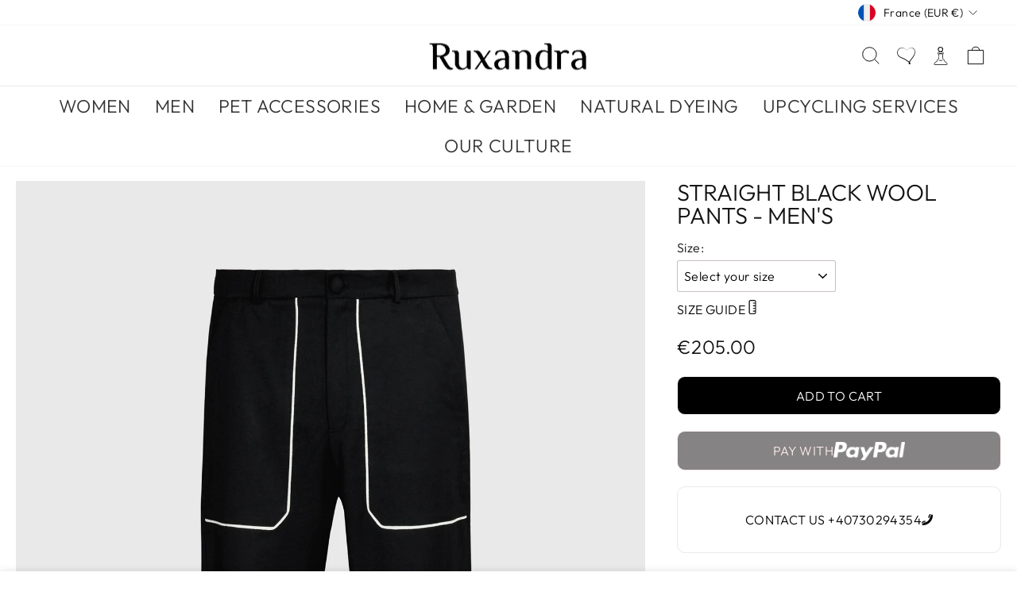

--- FILE ---
content_type: text/html; charset=utf-8
request_url: https://www.ruxandra-shop.com/en-fr/collections/mens-ready-to-wear/products/straight-black-wool-pants-mens
body_size: 69622
content:
<!doctype html>
<html class="no-js" lang="en" dir="ltr">
<head>

    
        <link rel="preload" href="//www.ruxandra-shop.com/cdn/shop/products/BLK9799_2.jpg?v=1668437372">
    
        <link rel="preload" href="//www.ruxandra-shop.com/cdn/shop/products/BLK9779.jpg?v=1668437372">
    
        <link rel="preload" href="//www.ruxandra-shop.com/cdn/shop/products/BLK9801.jpg?v=1668437372">
    
        <link rel="preload" href="//www.ruxandra-shop.com/cdn/shop/products/BLK9799.jpg?v=1668437372">
    





    
        <link href="[data-uri]" rel="stylesheet" id="ecom-global-css"/>
    
    

          <style id="ecom-custom-css">
            
          </style>
        

        <script id="ecom-custom-js" async="async">
            
        </script><style>
    .ecom-cart-popup {
        display: grid;
        position: fixed;
        inset: 0;
        z-index: 9999999;
        align-content: center;
        padding: 5px;
        justify-content: center;
        align-items: center;
        justify-items: center;
    }

    .ecom-cart-popup::before {content: ' ';position: absolute;background: #e5e5e5b3;inset: 0;}
    .ecom-ajax-loading{
        cursor:not-allowed;
    pointer-events: none;
    opacity: 0.6;
    }


    #ecom-toast {
    visibility: hidden;
    max-width: 50px;
    min-height: 50px;
    margin: auto;
    background-color: #333;
    color: #fff;
    text-align: center;
    border-radius: 2px;
    position: fixed;
    z-index: 1;
    left: 0;
    right: 0;
    bottom: 30px;
    font-size: 17px;
    display: grid;
    grid-template-columns: 50px auto;
    align-items: center;
    justify-content: start;
    align-content: center;
    justify-items: start;
    }
    #ecom-toast.ecom-toast-show {
    visibility: visible;
    -webkit-animation: ecomFadein 0.5s, ecomExpand 0.5s 0.5s, ecomStay 3s 1s, ecomShrink 0.5s 2s, ecomFadeout 0.5s 2.5s;
    animation: ecomFadein 0.5s, ecomExpand 0.5s 0.5s, ecomStay 3s 1s, ecomShrink 0.5s 4s, ecomFadeout 0.5s 4.5s;
    }
    #ecom-toast #ecom-toast-icon {
    width: 50px;
    height: 100%;
    /* float: left; */
    /* padding-top: 16px; */
    /* padding-bottom: 16px; */
    box-sizing: border-box;
    background-color: #111;
    color: #fff;
    padding: 5px;
    }
    #ecom-toast .ecom-toast-icon-svg {
    width: 100%;
    height: 100%;
    display: block;
    position: relative;
    vertical-align: middle;
    margin: auto;
    text-align: center;
    /* padding: 5px; */
    }
    #ecom-toast #ecom-toast-desc {
    color: #fff;
    padding: 16px;
    overflow: hidden;
    white-space: nowrap;
    }

    @-webkit-keyframes ecomFadein {
    from {
        bottom: 0;
        opacity: 0;
    }
    to {
        bottom: 30px;
        opacity: 1;
    }
    }
    @keyframes fadein {
    from {
        bottom: 0;
        opacity: 0;
    }
    to {
        bottom: 30px;
        opacity: 1;
    }
    }
    @-webkit-keyframes ecomExpand {
    from {
        min-width: 50px;
    }
    to {
        min-width: var(--ecom-max-width);
    }
    }
    @keyframes ecomExpand {
    from {
        min-width: 50px;
    }
    to {
        min-width: var(--ecom-max-width);
    }
    }
    @-webkit-keyframes ecomStay {
    from {
        min-width: var(--ecom-max-width);
    }
    to {
        min-width: var(--ecom-max-width);
    }
    }
    @keyframes ecomStay {
    from {
        min-width: var(--ecom-max-width);
    }
    to {
        min-width: var(--ecom-max-width);
    }
    }
    @-webkit-keyframes ecomShrink {
    from {
        min-width: var(--ecom-max-width);
    }
    to {
        min-width: 50px;
    }
    }
    @keyframes ecomShrink {
    from {
        min-width: var(--ecom-max-width);
    }
    to {
        min-width: 50px;
    }
    }
    @-webkit-keyframes ecomFadeout {
    from {
        bottom: 30px;
        opacity: 1;
    }
    to {
        bottom: 60px;
        opacity: 0;
    }
    }
    @keyframes ecomFadeout {
    from {
        bottom: 30px;
        opacity: 1;
    }
    to {
        bottom: 60px;
        opacity: 0;
    }
    }
    </style>

    <script type="text/javascript" id="ecom-theme-helpers" async="async">
        window.EComposer = window.EComposer || {};
        (function(){this.configs = {"custom_code":{"enable_jquery":true,"custom_css":"","custom_js":""},"instagram":null};
        
            this.customer = false;
        
            this.routes = {
                domain: 'https://www.ruxandra-shop.com/en-fr',
                root_url: '/en-fr',
                collections_url: '/en-fr/collections',
                all_products_collection_url: '/en-fr/collections/all',
                cart_url:'/en-fr/cart',
                cart_add_url:'/en-fr/cart/add',
                cart_change_url:'/en-fr/cart/change',
                cart_clear_url: '/en-fr/cart/clear',
                cart_update_url: '/en-fr/cart/update',
                product_recommendations_url: '/en-fr/recommendations/products'
            };
            this.queryParams = {};
            if (window.location.search.length) {
                new URLSearchParams(window.location.search).forEach((value,key)=>{
                    this.queryParams[key] = value;
                })
            }
            this.money_format = "\u003cspan class=money\u003e€{{amount}}\u003c\/span\u003e",
            this.money_with_currency_format = "\u003cspan class=money\u003e€{{amount}} EUR\u003c\/span\u003e",
            this.formatMoney = function(t, e) {
                function n(t, e) {
                    return void 0 === t ? e : t
                }
                function o(t, e, o, i) {
                    if (e = n(e, 2),
                    o = n(o, ","),
                    i = n(i, "."),
                    isNaN(t) || null == t)
                        return 0;
                    var r = (t = (t / 100).toFixed(e)).split(".");
                    return r[0].replace(/(\d)(?=(\d\d\d)+(?!\d))/g, "$1" + o) + (r[1] ? i + r[1] : "")
                }
                "string" == typeof t && (t = t.replace(".", ""));
                var i = ""
                , r = /\{\{\s*(\w+)\s*\}\}/
                , a = e || this.money_format;
                switch (a.match(r)[1]) {
                case "amount":
                    i = o(t, 2);
                    break;
                case "amount_no_decimals":
                    i = o(t, 0);
                    break;
                case "amount_with_comma_separator":
                    i = o(t, 2, ".", ",");
                    break;
                case "amount_with_space_separator":
                    i = o(t, 2, " ", ",");
                    break;
                case "amount_with_period_and_space_separator":
                    i = o(t, 2, " ", ".");
                    break;
                case "amount_no_decimals_with_comma_separator":
                    i = o(t, 0, ".", ",");
                    break;
                case "amount_no_decimals_with_space_separator":
                    i = o(t, 0, " ");
                    break;
                case "amount_with_apostrophe_separator":
                    i = o(t, 2, "'", ".")
                }
                return a.replace(r, i)
            }
            this.resizeImage = function(t, r) {
                try {
                    if (t.indexOf('cdn.shopify.com') === -1)
                        return t;
                    if (!r || "original" == r ||  "full" == r || "master" == r)
                        return t;
                    var o = t.match(/\.(jpg|jpeg|gif|png|bmp|bitmap|tiff|tif)((\#[0-9a-z\-]+)?(\?v=.*)?)?$/igm);
                    if (null == o)
                        return null;
                    var i = t.split(o[0])
                    , x = o[0];
                    return i[0] + "_" + r + x;
                } catch (o) {
                    return t
                }
            },
            this.getProduct = function(handle){
            if(!handle)
            {
                return false;
            }
            let endpoint = this.routes.root_url + '/products/' + handle + '.js'
            if(window.ECOM_LIVE)
            {
                endpoint = '/shop/builder/ajax/ecom-proxy/products/' + handle;
            }
            return  window.fetch(endpoint,{
                headers: {
                'Content-Type' : 'application/json'
                }
            })
            .then(res=> res.json());

            }
        }).bind(window.EComposer)();
    </script>


<script src="https://cdn.ecomposer.app/vendors/js/jquery.min.js"  crossorigin="anonymous" referrerpolicy="no-referrer"></script>


  <meta charset="utf-8">
  <meta http-equiv="X-UA-Compatible" content="IE=edge,chrome=1">
  <meta name="viewport" content="width=device-width,initial-scale=1">
  <meta name="theme-color" content="#111111">
  <link rel="canonical" href="https://www.ruxandra-shop.com/en-fr/products/straight-black-wool-pants-mens">
  <link rel="preconnect" href="https://cdn.shopify.com">
  <link rel="preconnect" href="https://fonts.shopifycdn.com">
  <link rel="dns-prefetch" href="https://productreviews.shopifycdn.com">
  <link rel="dns-prefetch" href="https://ajax.googleapis.com">
  <link rel="dns-prefetch" href="https://maps.googleapis.com">
  <link rel="dns-prefetch" href="https://maps.gstatic.com"><link rel="apple-touch-icon" sizes="180x180" href="//www.ruxandra-shop.com/cdn/shop/t/14/assets/apple-touch-icon.png?v=89070244495656070431664475557">
    <link rel="icon" type="image/png" sizes="32x32" href="//www.ruxandra-shop.com/cdn/shop/t/14/assets/favicon-32x32.png?v=117501790870405242181664475508">
    <link rel="icon" type="image/png" sizes="16x16" href="//www.ruxandra-shop.com/cdn/shop/t/14/assets/favicon-16x16.png?v=122429284148403682931664475453">
    <link rel="mask-icon" href="//www.ruxandra-shop.com/cdn/shop/t/14/assets/safari-pinned-tab.svg?v=4572349636069606081664475996">
    <meta name="msapplication-TileColor" content="#da532c"><title>Straight Black Wool Pants - Men&#39;s
&ndash; Ruxandra
</title>
<meta name="description" content="Sophisticated and modern- crafted in soft and warm wool , highlighted by two geometric front pockets with white piping. The pants are paired with a well tailored shirt. Straight fit Concealed fly and wool covered button fastening Belt loops Relaxed look Two front pockets &amp;amp; two rear jetted pockets Unlined Compositio"><meta property="og:site_name" content="Ruxandra">
  <meta property="og:url" content="https://www.ruxandra-shop.com/en-fr/products/straight-black-wool-pants-mens">
  <meta property="og:title" content="Straight Black Wool Pants - Men&#39;s">
  <meta property="og:type" content="product">
  <meta property="og:description" content="Sophisticated and modern- crafted in soft and warm wool , highlighted by two geometric front pockets with white piping. The pants are paired with a well tailored shirt. Straight fit Concealed fly and wool covered button fastening Belt loops Relaxed look Two front pockets &amp;amp; two rear jetted pockets Unlined Compositio"><meta property="og:image" content="http://www.ruxandra-shop.com/cdn/shop/products/BLK9799_2.jpg?v=1668437372">
    <meta property="og:image:secure_url" content="https://www.ruxandra-shop.com/cdn/shop/products/BLK9799_2.jpg?v=1668437372">
    <meta property="og:image:width" content="1668">
    <meta property="og:image:height" content="2500"><meta name="twitter:site" content="@">
  <meta name="twitter:card" content="summary_large_image">
  <meta name="twitter:title" content="Straight Black Wool Pants - Men's">
  <meta name="twitter:description" content="Sophisticated and modern- crafted in soft and warm wool , highlighted by two geometric front pockets with white piping. The pants are paired with a well tailored shirt. Straight fit Concealed fly and wool covered button fastening Belt loops Relaxed look Two front pockets &amp;amp; two rear jetted pockets Unlined Compositio">
<style data-shopify>@font-face {
  font-family: Outfit;
  font-weight: 300;
  font-style: normal;
  font-display: swap;
  src: url("//www.ruxandra-shop.com/cdn/fonts/outfit/outfit_n3.8c97ae4c4fac7c2ea467a6dc784857f4de7e0e37.woff2") format("woff2"),
       url("//www.ruxandra-shop.com/cdn/fonts/outfit/outfit_n3.b50a189ccde91f9bceee88f207c18c09f0b62a7b.woff") format("woff");
}

  @font-face {
  font-family: Outfit;
  font-weight: 300;
  font-style: normal;
  font-display: swap;
  src: url("//www.ruxandra-shop.com/cdn/fonts/outfit/outfit_n3.8c97ae4c4fac7c2ea467a6dc784857f4de7e0e37.woff2") format("woff2"),
       url("//www.ruxandra-shop.com/cdn/fonts/outfit/outfit_n3.b50a189ccde91f9bceee88f207c18c09f0b62a7b.woff") format("woff");
}


  @font-face {
  font-family: Outfit;
  font-weight: 600;
  font-style: normal;
  font-display: swap;
  src: url("//www.ruxandra-shop.com/cdn/fonts/outfit/outfit_n6.dfcbaa80187851df2e8384061616a8eaa1702fdc.woff2") format("woff2"),
       url("//www.ruxandra-shop.com/cdn/fonts/outfit/outfit_n6.88384e9fc3e36038624caccb938f24ea8008a91d.woff") format("woff");
}

  
  
</style><link href="//www.ruxandra-shop.com/cdn/shop/t/14/assets/theme.css?v=19965172478228823441758727158" rel="stylesheet" type="text/css" media="all" />
<style data-shopify>:root {
    --typeHeaderPrimary: Outfit;
    --typeHeaderFallback: sans-serif;
    --typeHeaderSize: 36px;
    --typeHeaderWeight: 300;
    --typeHeaderLineHeight: 1;
    --typeHeaderSpacing: 0.0em;

    --typeBasePrimary:Outfit;
    --typeBaseFallback:sans-serif;
    --typeBaseSize: 16px;
    --typeBaseWeight: 300;
    --typeBaseSpacing: 0.025em;
    --typeBaseLineHeight: 1.4;

    --typeCollectionTitle: 20px;

    --iconWeight: 2px;
    --iconLinecaps: miter;

    
      --buttonRadius: 0px;
    

    --colorGridOverlayOpacity: 0.1;
  }

  .placeholder-content {
    background-image: linear-gradient(100deg, #ffffff 40%, #f7f7f7 63%, #ffffff 79%);
  }</style><script>
    document.documentElement.className = document.documentElement.className.replace('no-js', 'js');
    window.theme = window.theme || {};
    theme.routes = {
      home: "/en-fr",
      cart: "/en-fr/cart.js",
      cartPage: "/en-fr/cart",
      cartAdd: "/en-fr/cart/add.js",
      cartChange: "/en-fr/cart/change.js",
      search: "/en-fr/search"
    };
    theme.strings = {
      soldOut: "Sold Out",
      unavailable: "Unavailable",
      inStockLabel: "In stock, ready to ship",
      stockLabel: "Low stock - [count] items left",
      willNotShipUntil: "Ready to ship [date]",
      willBeInStockAfter: "Back in stock [date]",
      waitingForStock: "Inventory on the way",
      savePrice: "Save [saved_amount]",
      cartEmpty: "Your cart is currently empty.",
      cartTermsConfirmation: "You must agree with the terms and conditions of sales to check out",
      searchCollections: "Collections:",
      searchPages: "Pages:",
      searchArticles: "Articles:"
    };
    theme.settings = {
      dynamicVariantsEnable: true,
      cartType: "drawer",
      isCustomerTemplate: false,
      moneyFormat: "\u003cspan class=money\u003e€{{amount}}\u003c\/span\u003e",
      saveType: "dollar",
      productImageSize: "natural",
      productImageCover: true,
      predictiveSearch: true,
      predictiveSearchType: "product",
      quickView: true,
      themeName: 'Impulse',
      themeVersion: "6.0.1"
    };
  </script>

  <style>.spf-filter-loading #gf-products > *:not(.spf-product--skeleton){visibility: hidden; opacity: 0}</style>
<script>
  document.getElementsByTagName('html')[0].classList.add('spf-filter-loading');
  window.addEventListener("globoFilterRenderCompleted",function(e){document.getElementsByTagName('html')[0].classList.remove('spf-filter-loading')})
  window.sortByRelevance = false;
  window.moneyFormat = "<span class=money>€{{amount}}</span>";
  window.GloboMoneyFormat = "<span class=money>€{{amount}}</span>";
  window.GloboMoneyWithCurrencyFormat = "<span class=money>€{{amount}} EUR</span>";
  window.filterPriceRate = 1;
  window.filterPriceAdjustment = 1;

  window.shopCurrency = "EUR";
  window.currentCurrency = "EUR";

  window.isMultiCurrency = true;
  window.globoFilterAssetsUrl = '//www.ruxandra-shop.com/cdn/shop/t/14/assets/';
  window.assetsUrl = '//www.ruxandra-shop.com/cdn/shop/t/14/assets/';
  window.filesUrl = '//www.ruxandra-shop.com/cdn/shop/files/';
  var page_id = 0;
  var globo_filters_json = {"default":49004}
  var GloboFilterConfig = {
    api: {
      filterUrl: "https://filter-eu.globosoftware.net/filter",
      searchUrl: "https://filter-eu.globosoftware.net/search",
      url: "https://filter-eu.globosoftware.net",
    },
    shop: {
      name: "Ruxandra",
      url: "https://www.ruxandra-shop.com",
      domain: "ruxandra-site-lucian.myshopify.com",
      is_multicurrency: false,
      currency: "EUR",
      cur_currency: "EUR",
      cur_locale: "en",
      locale: "en",
      root_url: "/en-fr",
      country_code: "RO",
      product_image: {width: 360, height: 504},
      no_image_url: "https://cdn.shopify.com/s/images/themes/product-1.png",
      themeStoreId: 857,
      swatches:  [],
      newUrlStruct: true,
      translation: {"default":{"search":{"suggestions":"Suggestions","collections":"Collections","pages":"Pages","product":"Product","products":"Products","view_all":"Search for","view_all_products":"View all products","not_found":"Sorry, nothing found for","product_not_found":"No products were found","no_result_keywords_suggestions_title":"Popular searches","no_result_products_suggestions_title":"However, You may like","zero_character_keywords_suggestions_title":"Suggestions","zero_character_popular_searches_title":"Popular searches","zero_character_products_suggestions_title":"Trending products"},"form":{"heading":"Search products","select":"-- Select --","search":"Search","submit":"Search","clear":"Clear"},"filter":{"filter_by":"Filter By","clear_all":"Clear All","view":"View","clear":"Clear","in_stock":"In Stock","out_of_stock":"Out of Stock","ready_to_ship":"Ready to ship","search":"Search options","choose_values":"Choose values"},"sort":{"sort_by":"Sort By","manually":"Featured","availability_in_stock_first":"Availability","relevance":"Relevance","best_selling":"Best Selling","alphabetically_a_z":"Alphabetically, A-Z","alphabetically_z_a":"Alphabetically, Z-A","price_low_to_high":"Price, low to high","price_high_to_low":"Price, high to low","date_new_to_old":"Date, new to old","date_old_to_new":"Date, old to new","sale_off":"% Sale off"},"product":{"add_to_cart":"Add to cart","unavailable":"Unavailable","sold_out":"Sold out","sale":"Sale","load_more":"Load more","limit":"Show","search":"Search products","no_results":"Sorry, there are no products in this collection"}}},
      redirects: null,
      images: ["country-flags-40.png","password-page-background.jpg"],
      settings: {"color_body_bg":"#ffffff","color_body_text":"#000000","color_price":"#1c1d1d","color_savings_text":"#c20000","color_borders":"#e8e8e1","color_button":"#111111","color_button_text":"#ffffff","color_sale_tag":"#1c1d1d","color_sale_tag_text":"#ffffff","color_cart_dot":"#ff4f33","color_small_image_bg":"#ffffff","color_large_image_bg":"#0f0f0f","color_header":"#ffffff","color_header_text":"#000000","color_announcement":"#0f0f0f","color_announcement_text":"#ffffff","color_footer":"#000000","color_footer_text":"#ffffff","color_drawer_background":"#fdfdfd","color_drawer_text":"#000000","color_drawer_border":"#e8e8e1","color_drawer_button":"#111111","color_drawer_button_text":"#ffffff","color_modal_overlays":"#e6e6e6","color_image_text":"#ffffff","color_image_overlay":"#000000","color_image_overlay_opacity":10,"color_image_overlay_text_shadow":20,"type_header_font_family":{"error":"json not allowed for this object"},"type_header_spacing":"0","type_header_base_size":36,"type_header_line_height":1,"type_header_capitalize":true,"type_headers_align_text":true,"type_base_font_family":{"error":"json not allowed for this object"},"type_base_spacing":"25","type_base_size":16,"type_base_line_height":1.4,"type_body_align_text":true,"type_navigation_style":"body","type_navigation_size":14,"type_navigation_capitalize":true,"type_product_style":"body","type_product_capitalize":true,"type_collection_font":"heading","type_collection_size":20,"button_style":"square","icon_weight":"2px","icon_linecaps":"miter","product_save_amount":true,"product_save_type":"dollar","vendor_enable":false,"quick_shop_enable":true,"quick_shop_text":"Quick view","product_grid_image_size":"natural","product_grid_image_fill":true,"product_hover_image":true,"enable_swatches":true,"swatch_style":"round","enable_product_reviews":false,"collection_grid_style":"below","collection_grid_shape":"portrait","collection_grid_image":"product","collection_grid_text_align":"bottom-left","collection_grid_tint":"#000000","collection_grid_opacity":10,"collection_grid_gutter":true,"cart_type":"drawer","cart_icon":"bag-minimal","cart_additional_buttons":false,"cart_notes_enable":false,"cart_terms_conditions_enable":true,"social_facebook_link":"https:\/\/www.facebook.com\/RuxandraShop\/","social_twitter_link":"","social_pinterest_link":"","social_instagram_link":"https:\/\/www.instagram.com\/ruxandra_shop\/","social_snapchat_link":"","social_tiktok_link":"","social_tumblr_link":"","social_linkedin_link":"","social_youtube_link":"","social_vimeo_link":"","share_facebook":true,"share_twitter":true,"share_pinterest":true,"search_enable":true,"search_type":"product","predictive_search_enabled":true,"predictive_search_show_vendor":false,"predictive_search_show_price":false,"predictive_image_size":"square","show_breadcrumbs":false,"show_breadcrumbs_collection_link":false,"text_direction":"ltr","disable_animations":false,"checkout_logo_image":"\/\/www.ruxandra-shop.com\/cdn\/shop\/files\/ruxandra-black-logo_170x_0aaccfbf-d32d-462c-8ed5-0d554b332864.webp?v=1662729096","checkout_logo_position":"left","checkout_logo_size":"small","checkout_body_background_color":"#ffffff","checkout_input_background_color_mode":"white","checkout_sidebar_background_color":"#fafafa","checkout_heading_font":"-apple-system, BlinkMacSystemFont, 'Segoe UI', Roboto, Helvetica, Arial, sans-serif, 'Apple Color Emoji', 'Segoe UI Emoji', 'Segoe UI Symbol'","checkout_body_font":"-apple-system, BlinkMacSystemFont, 'Segoe UI', Roboto, Helvetica, Arial, sans-serif, 'Apple Color Emoji', 'Segoe UI Emoji', 'Segoe UI Symbol'","checkout_accent_color":"#111111","checkout_button_color":"#111111","checkout_error_color":"#ff6d6d","breadcrumb":false,"customer_layout":"customer_area"},
      separate_options: null,
      home_filter: false,
      page: "product",
      layout: "theme"
    },
    taxes: null,
    special_countries: null,
    adjustments: null,

    year_make_model: {
      id: null
    },
    filter: {
      id: globo_filters_json[page_id] || globo_filters_json['default'] || 0,
      layout: 2,
      showCount: true,
      isLoadMore: 1,
      filter_on_search_page: true
    },
    search:{
      enable: true,
      zero_character_suggestion: false,
      layout: 1,
    },
    collection: {
      id:0,
      handle:'',
      sort: 'best-selling',
      tags: null,
      vendor: null,
      type: null,
      term: null,
      limit: 12,
      products_count: 30,
      excludeTags: null
    },
    customer: false,
    selector: {
      sortBy: '.collection-sorting',
      pagination: '.pagination:first, .paginate:first, .pagination-custom:first, #pagination:first, #gf_pagination_wrap',
      products: '.grid.grid-collage'
    }
  };

</script>
<script defer src="//www.ruxandra-shop.com/cdn/shop/t/14/assets/v5.globo.filter.lib.js?v=134652498675175024461663878131"></script>

<link rel="preload stylesheet" href="//www.ruxandra-shop.com/cdn/shop/t/14/assets/v5.globo.search.css?v=100816588894824515861663878131" as="style">



                  <script>
              window.addEventListener('globoFilterRenderCompleted', function () {
                if(theme && theme.sections && theme.Collection) {
                theme.sections.register('collection-grid', theme.Collection);
                }
                if(theme && theme.initQuickShop) {
                theme.initQuickShop();
                }
              });
            </script>
              <script>
      window.addEventListener('globoFilterCloseSearchCompleted', function () {
        if (document.querySelector('#SearchClose') !== null) {
          document.querySelector('#SearchClose').click();
        }
      });
    </script>
  

<script>window.performance && window.performance.mark && window.performance.mark('shopify.content_for_header.start');</script><meta id="shopify-digital-wallet" name="shopify-digital-wallet" content="/64582058208/digital_wallets/dialog">
<meta name="shopify-checkout-api-token" content="a169988fd488958b63a6f55c40bf63df">
<meta id="in-context-paypal-metadata" data-shop-id="64582058208" data-venmo-supported="false" data-environment="production" data-locale="en_US" data-paypal-v4="true" data-currency="EUR">
<link rel="alternate" hreflang="x-default" href="https://www.ruxandra-shop.com/products/straight-black-wool-pants-mens">
<link rel="alternate" hreflang="en" href="https://www.ruxandra-shop.com/products/straight-black-wool-pants-mens">
<link rel="alternate" hreflang="en-FR" href="https://www.ruxandra-shop.com/en-fr/products/straight-black-wool-pants-mens">
<link rel="alternate" hreflang="en-RO" href="https://www.ruxandra-shop.com/en-ro/products/straight-black-wool-pants-mens">
<link rel="alternate" type="application/json+oembed" href="https://www.ruxandra-shop.com/en-fr/products/straight-black-wool-pants-mens.oembed">
<script async="async" src="/checkouts/internal/preloads.js?locale=en-FR"></script>
<link rel="preconnect" href="https://shop.app" crossorigin="anonymous">
<script async="async" src="https://shop.app/checkouts/internal/preloads.js?locale=en-FR&shop_id=64582058208" crossorigin="anonymous"></script>
<script id="apple-pay-shop-capabilities" type="application/json">{"shopId":64582058208,"countryCode":"RO","currencyCode":"EUR","merchantCapabilities":["supports3DS"],"merchantId":"gid:\/\/shopify\/Shop\/64582058208","merchantName":"Ruxandra","requiredBillingContactFields":["postalAddress","email","phone"],"requiredShippingContactFields":["postalAddress","email","phone"],"shippingType":"shipping","supportedNetworks":["visa","maestro","masterCard","amex"],"total":{"type":"pending","label":"Ruxandra","amount":"1.00"},"shopifyPaymentsEnabled":true,"supportsSubscriptions":true}</script>
<script id="shopify-features" type="application/json">{"accessToken":"a169988fd488958b63a6f55c40bf63df","betas":["rich-media-storefront-analytics"],"domain":"www.ruxandra-shop.com","predictiveSearch":true,"shopId":64582058208,"locale":"en"}</script>
<script>var Shopify = Shopify || {};
Shopify.shop = "ruxandra-site-lucian.myshopify.com";
Shopify.locale = "en";
Shopify.currency = {"active":"EUR","rate":"1.0"};
Shopify.country = "FR";
Shopify.theme = {"name":"Backup Theme  Ruxandra Site","id":135914586336,"schema_name":"Impulse","schema_version":"6.0.1","theme_store_id":null,"role":"main"};
Shopify.theme.handle = "null";
Shopify.theme.style = {"id":null,"handle":null};
Shopify.cdnHost = "www.ruxandra-shop.com/cdn";
Shopify.routes = Shopify.routes || {};
Shopify.routes.root = "/en-fr/";</script>
<script type="module">!function(o){(o.Shopify=o.Shopify||{}).modules=!0}(window);</script>
<script>!function(o){function n(){var o=[];function n(){o.push(Array.prototype.slice.apply(arguments))}return n.q=o,n}var t=o.Shopify=o.Shopify||{};t.loadFeatures=n(),t.autoloadFeatures=n()}(window);</script>
<script>
  window.ShopifyPay = window.ShopifyPay || {};
  window.ShopifyPay.apiHost = "shop.app\/pay";
  window.ShopifyPay.redirectState = null;
</script>
<script id="shop-js-analytics" type="application/json">{"pageType":"product"}</script>
<script defer="defer" async type="module" src="//www.ruxandra-shop.com/cdn/shopifycloud/shop-js/modules/v2/client.init-shop-cart-sync_BdyHc3Nr.en.esm.js"></script>
<script defer="defer" async type="module" src="//www.ruxandra-shop.com/cdn/shopifycloud/shop-js/modules/v2/chunk.common_Daul8nwZ.esm.js"></script>
<script type="module">
  await import("//www.ruxandra-shop.com/cdn/shopifycloud/shop-js/modules/v2/client.init-shop-cart-sync_BdyHc3Nr.en.esm.js");
await import("//www.ruxandra-shop.com/cdn/shopifycloud/shop-js/modules/v2/chunk.common_Daul8nwZ.esm.js");

  window.Shopify.SignInWithShop?.initShopCartSync?.({"fedCMEnabled":true,"windoidEnabled":true});

</script>
<script>
  window.Shopify = window.Shopify || {};
  if (!window.Shopify.featureAssets) window.Shopify.featureAssets = {};
  window.Shopify.featureAssets['shop-js'] = {"shop-cart-sync":["modules/v2/client.shop-cart-sync_QYOiDySF.en.esm.js","modules/v2/chunk.common_Daul8nwZ.esm.js"],"init-fed-cm":["modules/v2/client.init-fed-cm_DchLp9rc.en.esm.js","modules/v2/chunk.common_Daul8nwZ.esm.js"],"shop-button":["modules/v2/client.shop-button_OV7bAJc5.en.esm.js","modules/v2/chunk.common_Daul8nwZ.esm.js"],"init-windoid":["modules/v2/client.init-windoid_DwxFKQ8e.en.esm.js","modules/v2/chunk.common_Daul8nwZ.esm.js"],"shop-cash-offers":["modules/v2/client.shop-cash-offers_DWtL6Bq3.en.esm.js","modules/v2/chunk.common_Daul8nwZ.esm.js","modules/v2/chunk.modal_CQq8HTM6.esm.js"],"shop-toast-manager":["modules/v2/client.shop-toast-manager_CX9r1SjA.en.esm.js","modules/v2/chunk.common_Daul8nwZ.esm.js"],"init-shop-email-lookup-coordinator":["modules/v2/client.init-shop-email-lookup-coordinator_UhKnw74l.en.esm.js","modules/v2/chunk.common_Daul8nwZ.esm.js"],"pay-button":["modules/v2/client.pay-button_DzxNnLDY.en.esm.js","modules/v2/chunk.common_Daul8nwZ.esm.js"],"avatar":["modules/v2/client.avatar_BTnouDA3.en.esm.js"],"init-shop-cart-sync":["modules/v2/client.init-shop-cart-sync_BdyHc3Nr.en.esm.js","modules/v2/chunk.common_Daul8nwZ.esm.js"],"shop-login-button":["modules/v2/client.shop-login-button_D8B466_1.en.esm.js","modules/v2/chunk.common_Daul8nwZ.esm.js","modules/v2/chunk.modal_CQq8HTM6.esm.js"],"init-customer-accounts-sign-up":["modules/v2/client.init-customer-accounts-sign-up_C8fpPm4i.en.esm.js","modules/v2/client.shop-login-button_D8B466_1.en.esm.js","modules/v2/chunk.common_Daul8nwZ.esm.js","modules/v2/chunk.modal_CQq8HTM6.esm.js"],"init-shop-for-new-customer-accounts":["modules/v2/client.init-shop-for-new-customer-accounts_CVTO0Ztu.en.esm.js","modules/v2/client.shop-login-button_D8B466_1.en.esm.js","modules/v2/chunk.common_Daul8nwZ.esm.js","modules/v2/chunk.modal_CQq8HTM6.esm.js"],"init-customer-accounts":["modules/v2/client.init-customer-accounts_dRgKMfrE.en.esm.js","modules/v2/client.shop-login-button_D8B466_1.en.esm.js","modules/v2/chunk.common_Daul8nwZ.esm.js","modules/v2/chunk.modal_CQq8HTM6.esm.js"],"shop-follow-button":["modules/v2/client.shop-follow-button_CkZpjEct.en.esm.js","modules/v2/chunk.common_Daul8nwZ.esm.js","modules/v2/chunk.modal_CQq8HTM6.esm.js"],"lead-capture":["modules/v2/client.lead-capture_BntHBhfp.en.esm.js","modules/v2/chunk.common_Daul8nwZ.esm.js","modules/v2/chunk.modal_CQq8HTM6.esm.js"],"checkout-modal":["modules/v2/client.checkout-modal_CfxcYbTm.en.esm.js","modules/v2/chunk.common_Daul8nwZ.esm.js","modules/v2/chunk.modal_CQq8HTM6.esm.js"],"shop-login":["modules/v2/client.shop-login_Da4GZ2H6.en.esm.js","modules/v2/chunk.common_Daul8nwZ.esm.js","modules/v2/chunk.modal_CQq8HTM6.esm.js"],"payment-terms":["modules/v2/client.payment-terms_MV4M3zvL.en.esm.js","modules/v2/chunk.common_Daul8nwZ.esm.js","modules/v2/chunk.modal_CQq8HTM6.esm.js"]};
</script>
<script>(function() {
  var isLoaded = false;
  function asyncLoad() {
    if (isLoaded) return;
    isLoaded = true;
    var urls = ["https:\/\/cdn.chaty.app\/pixel.js?id=ebDEjdfy\u0026shop=ruxandra-site-lucian.myshopify.com","https:\/\/gdprcdn.b-cdn.net\/js\/gdpr_cookie_consent.min.js?shop=ruxandra-site-lucian.myshopify.com","https:\/\/chimpstatic.com\/mcjs-connected\/js\/users\/479707e427d0411be5e057689\/125c20512bce4aae3d4d3dfe3.js?shop=ruxandra-site-lucian.myshopify.com","https:\/\/cdn.chaty.app\/pixel.js?id=ebDEjdfy\u0026shop=ruxandra-site-lucian.myshopify.com"];
    for (var i = 0; i < urls.length; i++) {
      var s = document.createElement('script');
      s.type = 'text/javascript';
      s.async = true;
      s.src = urls[i];
      var x = document.getElementsByTagName('script')[0];
      x.parentNode.insertBefore(s, x);
    }
  };
  if(window.attachEvent) {
    window.attachEvent('onload', asyncLoad);
  } else {
    window.addEventListener('load', asyncLoad, false);
  }
})();</script>
<script id="__st">var __st={"a":64582058208,"offset":7200,"reqid":"68f3df55-dbc1-4d5e-a7fe-283b8d577dea-1769020430","pageurl":"www.ruxandra-shop.com\/en-fr\/collections\/mens-ready-to-wear\/products\/straight-black-wool-pants-mens","u":"265410e06651","p":"product","rtyp":"product","rid":7930832388320};</script>
<script>window.ShopifyPaypalV4VisibilityTracking = true;</script>
<script id="captcha-bootstrap">!function(){'use strict';const t='contact',e='account',n='new_comment',o=[[t,t],['blogs',n],['comments',n],[t,'customer']],c=[[e,'customer_login'],[e,'guest_login'],[e,'recover_customer_password'],[e,'create_customer']],r=t=>t.map((([t,e])=>`form[action*='/${t}']:not([data-nocaptcha='true']) input[name='form_type'][value='${e}']`)).join(','),a=t=>()=>t?[...document.querySelectorAll(t)].map((t=>t.form)):[];function s(){const t=[...o],e=r(t);return a(e)}const i='password',u='form_key',d=['recaptcha-v3-token','g-recaptcha-response','h-captcha-response',i],f=()=>{try{return window.sessionStorage}catch{return}},m='__shopify_v',_=t=>t.elements[u];function p(t,e,n=!1){try{const o=window.sessionStorage,c=JSON.parse(o.getItem(e)),{data:r}=function(t){const{data:e,action:n}=t;return t[m]||n?{data:e,action:n}:{data:t,action:n}}(c);for(const[e,n]of Object.entries(r))t.elements[e]&&(t.elements[e].value=n);n&&o.removeItem(e)}catch(o){console.error('form repopulation failed',{error:o})}}const l='form_type',E='cptcha';function T(t){t.dataset[E]=!0}const w=window,h=w.document,L='Shopify',v='ce_forms',y='captcha';let A=!1;((t,e)=>{const n=(g='f06e6c50-85a8-45c8-87d0-21a2b65856fe',I='https://cdn.shopify.com/shopifycloud/storefront-forms-hcaptcha/ce_storefront_forms_captcha_hcaptcha.v1.5.2.iife.js',D={infoText:'Protected by hCaptcha',privacyText:'Privacy',termsText:'Terms'},(t,e,n)=>{const o=w[L][v],c=o.bindForm;if(c)return c(t,g,e,D).then(n);var r;o.q.push([[t,g,e,D],n]),r=I,A||(h.body.append(Object.assign(h.createElement('script'),{id:'captcha-provider',async:!0,src:r})),A=!0)});var g,I,D;w[L]=w[L]||{},w[L][v]=w[L][v]||{},w[L][v].q=[],w[L][y]=w[L][y]||{},w[L][y].protect=function(t,e){n(t,void 0,e),T(t)},Object.freeze(w[L][y]),function(t,e,n,w,h,L){const[v,y,A,g]=function(t,e,n){const i=e?o:[],u=t?c:[],d=[...i,...u],f=r(d),m=r(i),_=r(d.filter((([t,e])=>n.includes(e))));return[a(f),a(m),a(_),s()]}(w,h,L),I=t=>{const e=t.target;return e instanceof HTMLFormElement?e:e&&e.form},D=t=>v().includes(t);t.addEventListener('submit',(t=>{const e=I(t);if(!e)return;const n=D(e)&&!e.dataset.hcaptchaBound&&!e.dataset.recaptchaBound,o=_(e),c=g().includes(e)&&(!o||!o.value);(n||c)&&t.preventDefault(),c&&!n&&(function(t){try{if(!f())return;!function(t){const e=f();if(!e)return;const n=_(t);if(!n)return;const o=n.value;o&&e.removeItem(o)}(t);const e=Array.from(Array(32),(()=>Math.random().toString(36)[2])).join('');!function(t,e){_(t)||t.append(Object.assign(document.createElement('input'),{type:'hidden',name:u})),t.elements[u].value=e}(t,e),function(t,e){const n=f();if(!n)return;const o=[...t.querySelectorAll(`input[type='${i}']`)].map((({name:t})=>t)),c=[...d,...o],r={};for(const[a,s]of new FormData(t).entries())c.includes(a)||(r[a]=s);n.setItem(e,JSON.stringify({[m]:1,action:t.action,data:r}))}(t,e)}catch(e){console.error('failed to persist form',e)}}(e),e.submit())}));const S=(t,e)=>{t&&!t.dataset[E]&&(n(t,e.some((e=>e===t))),T(t))};for(const o of['focusin','change'])t.addEventListener(o,(t=>{const e=I(t);D(e)&&S(e,y())}));const B=e.get('form_key'),M=e.get(l),P=B&&M;t.addEventListener('DOMContentLoaded',(()=>{const t=y();if(P)for(const e of t)e.elements[l].value===M&&p(e,B);[...new Set([...A(),...v().filter((t=>'true'===t.dataset.shopifyCaptcha))])].forEach((e=>S(e,t)))}))}(h,new URLSearchParams(w.location.search),n,t,e,['guest_login'])})(!0,!0)}();</script>
<script integrity="sha256-4kQ18oKyAcykRKYeNunJcIwy7WH5gtpwJnB7kiuLZ1E=" data-source-attribution="shopify.loadfeatures" defer="defer" src="//www.ruxandra-shop.com/cdn/shopifycloud/storefront/assets/storefront/load_feature-a0a9edcb.js" crossorigin="anonymous"></script>
<script crossorigin="anonymous" defer="defer" src="//www.ruxandra-shop.com/cdn/shopifycloud/storefront/assets/shopify_pay/storefront-65b4c6d7.js?v=20250812"></script>
<script data-source-attribution="shopify.dynamic_checkout.dynamic.init">var Shopify=Shopify||{};Shopify.PaymentButton=Shopify.PaymentButton||{isStorefrontPortableWallets:!0,init:function(){window.Shopify.PaymentButton.init=function(){};var t=document.createElement("script");t.src="https://www.ruxandra-shop.com/cdn/shopifycloud/portable-wallets/latest/portable-wallets.en.js",t.type="module",document.head.appendChild(t)}};
</script>
<script data-source-attribution="shopify.dynamic_checkout.buyer_consent">
  function portableWalletsHideBuyerConsent(e){var t=document.getElementById("shopify-buyer-consent"),n=document.getElementById("shopify-subscription-policy-button");t&&n&&(t.classList.add("hidden"),t.setAttribute("aria-hidden","true"),n.removeEventListener("click",e))}function portableWalletsShowBuyerConsent(e){var t=document.getElementById("shopify-buyer-consent"),n=document.getElementById("shopify-subscription-policy-button");t&&n&&(t.classList.remove("hidden"),t.removeAttribute("aria-hidden"),n.addEventListener("click",e))}window.Shopify?.PaymentButton&&(window.Shopify.PaymentButton.hideBuyerConsent=portableWalletsHideBuyerConsent,window.Shopify.PaymentButton.showBuyerConsent=portableWalletsShowBuyerConsent);
</script>
<script data-source-attribution="shopify.dynamic_checkout.cart.bootstrap">document.addEventListener("DOMContentLoaded",(function(){function t(){return document.querySelector("shopify-accelerated-checkout-cart, shopify-accelerated-checkout")}if(t())Shopify.PaymentButton.init();else{new MutationObserver((function(e,n){t()&&(Shopify.PaymentButton.init(),n.disconnect())})).observe(document.body,{childList:!0,subtree:!0})}}));
</script>
<link id="shopify-accelerated-checkout-styles" rel="stylesheet" media="screen" href="https://www.ruxandra-shop.com/cdn/shopifycloud/portable-wallets/latest/accelerated-checkout-backwards-compat.css" crossorigin="anonymous">
<style id="shopify-accelerated-checkout-cart">
        #shopify-buyer-consent {
  margin-top: 1em;
  display: inline-block;
  width: 100%;
}

#shopify-buyer-consent.hidden {
  display: none;
}

#shopify-subscription-policy-button {
  background: none;
  border: none;
  padding: 0;
  text-decoration: underline;
  font-size: inherit;
  cursor: pointer;
}

#shopify-subscription-policy-button::before {
  box-shadow: none;
}

      </style>
<link rel="stylesheet" media="screen" href="//www.ruxandra-shop.com/cdn/shop/t/14/compiled_assets/styles.css?v=2812">
<script id="sections-script" data-sections="ecom-sticky-cart" defer="defer" src="//www.ruxandra-shop.com/cdn/shop/t/14/compiled_assets/scripts.js?v=2812"></script>
<script>window.performance && window.performance.mark && window.performance.mark('shopify.content_for_header.end');</script>

  <script src="//www.ruxandra-shop.com/cdn/shop/t/14/assets/vendor-scripts-v11.js" defer="defer"></script><link rel="stylesheet" href="//www.ruxandra-shop.com/cdn/shop/t/14/assets/country-flags.css"><script src="//www.ruxandra-shop.com/cdn/shop/t/14/assets/theme.js?v=119572491300983407751665145638" defer="defer"></script>
  <script src="//cdn.codeblackbelt.com/js/modules/frequently-bought-together/main.min.js?shop=ruxandra-site-lucian.myshopify.com" defer></script>











  <!-- "snippets/shogun-head.liquid" was not rendered, the associated app was uninstalled -->

<!-- Font icon for header icons -->
<link href="https://wishlisthero-assets.revampco.com/safe-icons/css/wishlisthero-icons.css" rel="stylesheet"/>
<!-- Style for floating buttons and others -->
<style type="text/css">
    .wishlisthero-floating {
        position: absolute;
          right:5px;
        top: 5px;
        z-index: 23;
        border-radius: 100%;
    }

    .wishlisthero-floating:hover {
        background-color: rgba(0, 0, 0, 0.05);
    }

    .wishlisthero-floating button {
        font-size: 20px !important;
        width: 40px !important;
        padding: 0.125em 0 0 !important;
    }
.MuiTypography-body2 ,.MuiTypography-body1 ,.MuiTypography-caption ,.MuiTypography-button ,.MuiTypography-h1 ,.MuiTypography-h2 ,.MuiTypography-h3 ,.MuiTypography-h4 ,.MuiTypography-h5 ,.MuiTypography-h6 ,.MuiTypography-subtitle1 ,.MuiTypography-subtitle2 ,.MuiTypography-overline , MuiButton-root,  .MuiCardHeader-title a{
     font-family: inherit !important; /*Roboto, Helvetica, Arial, sans-serif;*/
}
.MuiTypography-h1 , .MuiTypography-h2 , .MuiTypography-h3 , .MuiTypography-h4 , .MuiTypography-h5 , .MuiTypography-h6 ,  .MuiCardHeader-title a{
     font-family: ,  !important;
     font-family: ,  !important;
     font-family: Outfit, sans-serif !important;
     font-family: ,  !important;
}

    /****************************************************************************************/
    /* For some theme shared view need some spacing */
    /*
    #wishlist-hero-shared-list-view {
  margin-top: 15px;
  margin-bottom: 15px;
}
#wishlist-hero-shared-list-view h1 {
  padding-left: 5px;
}

#wishlisthero-product-page-button-container {
  padding-top: 15px;
}
*/
    /****************************************************************************************/
    /* #wishlisthero-product-page-button-container button {
  padding-left: 1px !important;
} */
    /****************************************************************************************/
    /* Customize the indicator when wishlist has items AND the normal indicator not working */
/*     span.wishlist-hero-items-count {

  top: 0px;
  right: -6px;



}

@media screen and (max-width: 749px){
.wishlisthero-product-page-button-container{
width:100%
}
.wishlisthero-product-page-button-container button{
 margin-left:auto !important; margin-right: auto !important;
}
}
@media screen and (max-width: 749px) {
span.wishlist-hero-items-count {
top: 10px;
right: 3px;
}
}*/
</style>
<script>window.wishlisthero_cartDotClasses=['site-header__cart-count', 'is-visible'];</script>
 <script type='text/javascript'>try{
   window.WishListHero_setting = {"ButtonColor":"rgb(144, 86, 162)","IconColor":"rgba(255, 255, 255, 1)","IconType":"Heart","ButtonTextBeforeAdding":"ADD TO WISHLIST","ButtonTextAfterAdding":"ADDED TO WISHLIST","AnimationAfterAddition":"None","ButtonTextAddToCart":"ADD TO CART","ButtonTextOutOfStock":"OUT OF STOCK","ButtonTextAddAllToCart":"ADD ALL TO CART","ButtonTextRemoveAllToCart":"REMOVE ALL FROM WISHLIST","AddedProductNotificationText":"Product added to wishlist successfully","AddedProductToCartNotificationText":"Product added to cart successfully","ViewCartLinkText":"View Cart","SharePopup_TitleText":"Share My wishlist","SharePopup_shareBtnText":"Share","SharePopup_shareHederText":"Share on Social Networks","SharePopup_shareCopyText":"Or copy Wishlist link to share","SharePopup_shareCancelBtnText":"cancel","SharePopup_shareCopyBtnText":"copy","SendEMailPopup_BtnText":"send email","SendEMailPopup_FromText":"From Name","SendEMailPopup_ToText":"To email","SendEMailPopup_BodyText":"Body","SendEMailPopup_SendBtnText":"send","SendEMailPopup_TitleText":"Send My Wislist via Email","AddProductMessageText":"Are you sure you want to add all items to cart ?","RemoveProductMessageText":"Are you sure you want to remove this item from your wishlist ?","RemoveAllProductMessageText":"Are you sure you want to remove all items from your wishlist ?","RemovedProductNotificationText":"Product removed from wishlist successfully","AddAllOutOfStockProductNotificationText":"There seems to have been an issue adding items to cart, please try again later","RemovePopupOkText":"ok","RemovePopup_HeaderText":"ARE YOU SURE?","ViewWishlistText":"View wishlist","EmptyWishlistText":"there are no items in this wishlist","BuyNowButtonText":"Buy Now","BuyNowButtonColor":"rgb(144, 86, 162)","BuyNowTextButtonColor":"rgb(255, 255, 255)","Wishlist_Title":"My Wishlist","WishlistHeaderTitleAlignment":"Left","WishlistProductImageSize":"Normal","PriceColor":"rgb(0, 122, 206)","HeaderFontSize":"30","PriceFontSize":"18","ProductNameFontSize":"16","LaunchPointType":"header_menu","DisplayWishlistAs":"popup_window","DisplayButtonAs":"icon_only","PopupSize":"md","HideAddToCartButton":false,"NoRedirectAfterAddToCart":false,"DisableGuestCustomer":false,"LoginPopupContent":"Please login to save your wishlist across devices.","LoginPopupLoginBtnText":"Login","LoginPopupContentFontSize":"20","NotificationPopupPosition":"right","WishlistButtonTextColor":"rgba(255, 255, 255, 1)","EnableRemoveFromWishlistAfterAddButtonText":"REMOVE FROM WISHLIST","_id":"62d813d5fee6dc19b36a771f","EnableCollection":false,"EnableShare":true,"RemovePowerBy":false,"EnableFBPixel":false,"DisapleApp":false,"FloatPointPossition":"bottom_right","HeartStateToggle":true,"HeaderMenuItemsIndicator":true,"EnableRemoveFromWishlistAfterAdd":true,"Shop":"ruxandra-site-lucian.myshopify.com","shop":"ruxandra-site-lucian.myshopify.com","Status":"Active","Plan":"FREE"};  
  }catch(e){ console.error('Error loading config',e); } </script>
<script src="//www.ruxandra-shop.com/cdn/shop/t/14/assets/Wishlist.js?v=76417282922055056611664061824" defer="defer"></script>
<link rel="stylesheet" href="https://cdn.jsdelivr.net/npm/swiper@8/swiper-bundle.min.css"/>

<script src="https://cdn.jsdelivr.net/npm/swiper@8/swiper-bundle.min.js" defer="defer"></script>
  <script src="https://cdn.jsdelivr.net/npm/@fancyapps/ui@4.0/dist/fancybox.umd.js"></script>
  <script src="//www.ruxandra-shop.com/cdn/shop/t/14/assets/main.js?v=15376931012850993591668456514" defer="defer"></script>
<style type='text/css'>
  .baCountry{width:30px;height:20px;display:inline-block;vertical-align:middle;margin-right:6px;background-size:30px!important;border-radius:4px;background-repeat:no-repeat}
  .baCountry-traditional .baCountry{background-image:url(https://cdn.shopify.com/s/files/1/0194/1736/6592/t/1/assets/ba-flags.png?=14261939516959647149);height:19px!important}
  .baCountry-modern .baCountry{background-image:url(https://cdn.shopify.com/s/files/1/0194/1736/6592/t/1/assets/ba-flags.png?=14261939516959647149)}
  .baCountry-NO-FLAG{background-position:0 0}.baCountry-AD{background-position:0 -20px}.baCountry-AED{background-position:0 -40px}.baCountry-AFN{background-position:0 -60px}.baCountry-AG{background-position:0 -80px}.baCountry-AI{background-position:0 -100px}.baCountry-ALL{background-position:0 -120px}.baCountry-AMD{background-position:0 -140px}.baCountry-AOA{background-position:0 -160px}.baCountry-ARS{background-position:0 -180px}.baCountry-AS{background-position:0 -200px}.baCountry-AT{background-position:0 -220px}.baCountry-AUD{background-position:0 -240px}.baCountry-AWG{background-position:0 -260px}.baCountry-AZN{background-position:0 -280px}.baCountry-BAM{background-position:0 -300px}.baCountry-BBD{background-position:0 -320px}.baCountry-BDT{background-position:0 -340px}.baCountry-BE{background-position:0 -360px}.baCountry-BF{background-position:0 -380px}.baCountry-BGN{background-position:0 -400px}.baCountry-BHD{background-position:0 -420px}.baCountry-BIF{background-position:0 -440px}.baCountry-BJ{background-position:0 -460px}.baCountry-BMD{background-position:0 -480px}.baCountry-BND{background-position:0 -500px}.baCountry-BOB{background-position:0 -520px}.baCountry-BRL{background-position:0 -540px}.baCountry-BSD{background-position:0 -560px}.baCountry-BTN{background-position:0 -580px}.baCountry-BWP{background-position:0 -600px}.baCountry-BYN{background-position:0 -620px}.baCountry-BZD{background-position:0 -640px}.baCountry-CAD{background-position:0 -660px}.baCountry-CC{background-position:0 -680px}.baCountry-CDF{background-position:0 -700px}.baCountry-CG{background-position:0 -720px}.baCountry-CHF{background-position:0 -740px}.baCountry-CI{background-position:0 -760px}.baCountry-CK{background-position:0 -780px}.baCountry-CLP{background-position:0 -800px}.baCountry-CM{background-position:0 -820px}.baCountry-CNY{background-position:0 -840px}.baCountry-COP{background-position:0 -860px}.baCountry-CRC{background-position:0 -880px}.baCountry-CU{background-position:0 -900px}.baCountry-CX{background-position:0 -920px}.baCountry-CY{background-position:0 -940px}.baCountry-CZK{background-position:0 -960px}.baCountry-DE{background-position:0 -980px}.baCountry-DJF{background-position:0 -1000px}.baCountry-DKK{background-position:0 -1020px}.baCountry-DM{background-position:0 -1040px}.baCountry-DOP{background-position:0 -1060px}.baCountry-DZD{background-position:0 -1080px}.baCountry-EC{background-position:0 -1100px}.baCountry-EE{background-position:0 -1120px}.baCountry-EGP{background-position:0 -1140px}.baCountry-ER{background-position:0 -1160px}.baCountry-ES{background-position:0 -1180px}.baCountry-ETB{background-position:0 -1200px}.baCountry-EUR{background-position:0 -1220px}.baCountry-FI{background-position:0 -1240px}.baCountry-FJD{background-position:0 -1260px}.baCountry-FKP{background-position:0 -1280px}.baCountry-FO{background-position:0 -1300px}.baCountry-FR{background-position:0 -1320px}.baCountry-GA{background-position:0 -1340px}.baCountry-GBP{background-position:0 -1360px}.baCountry-GD{background-position:0 -1380px}.baCountry-GEL{background-position:0 -1400px}.baCountry-GHS{background-position:0 -1420px}.baCountry-GIP{background-position:0 -1440px}.baCountry-GL{background-position:0 -1460px}.baCountry-GMD{background-position:0 -1480px}.baCountry-GNF{background-position:0 -1500px}.baCountry-GQ{background-position:0 -1520px}.baCountry-GR{background-position:0 -1540px}.baCountry-GTQ{background-position:0 -1560px}.baCountry-GU{background-position:0 -1580px}.baCountry-GW{background-position:0 -1600px}.baCountry-HKD{background-position:0 -1620px}.baCountry-HNL{background-position:0 -1640px}.baCountry-HRK{background-position:0 -1660px}.baCountry-HTG{background-position:0 -1680px}.baCountry-HUF{background-position:0 -1700px}.baCountry-IDR{background-position:0 -1720px}.baCountry-IE{background-position:0 -1740px}.baCountry-ILS{background-position:0 -1760px}.baCountry-INR{background-position:0 -1780px}.baCountry-IO{background-position:0 -1800px}.baCountry-IQD{background-position:0 -1820px}.baCountry-IRR{background-position:0 -1840px}.baCountry-ISK{background-position:0 -1860px}.baCountry-IT{background-position:0 -1880px}.baCountry-JMD{background-position:0 -1900px}.baCountry-JOD{background-position:0 -1920px}.baCountry-JPY{background-position:0 -1940px}.baCountry-KES{background-position:0 -1960px}.baCountry-KGS{background-position:0 -1980px}.baCountry-KHR{background-position:0 -2000px}.baCountry-KI{background-position:0 -2020px}.baCountry-KMF{background-position:0 -2040px}.baCountry-KN{background-position:0 -2060px}.baCountry-KP{background-position:0 -2080px}.baCountry-KRW{background-position:0 -2100px}.baCountry-KWD{background-position:0 -2120px}.baCountry-KYD{background-position:0 -2140px}.baCountry-KZT{background-position:0 -2160px}.baCountry-LBP{background-position:0 -2180px}.baCountry-LI{background-position:0 -2200px}.baCountry-LKR{background-position:0 -2220px}.baCountry-LRD{background-position:0 -2240px}.baCountry-LSL{background-position:0 -2260px}.baCountry-LT{background-position:0 -2280px}.baCountry-LU{background-position:0 -2300px}.baCountry-LV{background-position:0 -2320px}.baCountry-LYD{background-position:0 -2340px}.baCountry-MAD{background-position:0 -2360px}.baCountry-MC{background-position:0 -2380px}.baCountry-MDL{background-position:0 -2400px}.baCountry-ME{background-position:0 -2420px}.baCountry-MGA{background-position:0 -2440px}.baCountry-MKD{background-position:0 -2460px}.baCountry-ML{background-position:0 -2480px}.baCountry-MMK{background-position:0 -2500px}.baCountry-MN{background-position:0 -2520px}.baCountry-MOP{background-position:0 -2540px}.baCountry-MQ{background-position:0 -2560px}.baCountry-MR{background-position:0 -2580px}.baCountry-MS{background-position:0 -2600px}.baCountry-MT{background-position:0 -2620px}.baCountry-MUR{background-position:0 -2640px}.baCountry-MVR{background-position:0 -2660px}.baCountry-MWK{background-position:0 -2680px}.baCountry-MXN{background-position:0 -2700px}.baCountry-MYR{background-position:0 -2720px}.baCountry-MZN{background-position:0 -2740px}.baCountry-NAD{background-position:0 -2760px}.baCountry-NE{background-position:0 -2780px}.baCountry-NF{background-position:0 -2800px}.baCountry-NG{background-position:0 -2820px}.baCountry-NIO{background-position:0 -2840px}.baCountry-NL{background-position:0 -2860px}.baCountry-NOK{background-position:0 -2880px}.baCountry-NPR{background-position:0 -2900px}.baCountry-NR{background-position:0 -2920px}.baCountry-NU{background-position:0 -2940px}.baCountry-NZD{background-position:0 -2960px}.baCountry-OMR{background-position:0 -2980px}.baCountry-PAB{background-position:0 -3000px}.baCountry-PEN{background-position:0 -3020px}.baCountry-PGK{background-position:0 -3040px}.baCountry-PHP{background-position:0 -3060px}.baCountry-PKR{background-position:0 -3080px}.baCountry-PLN{background-position:0 -3100px}.baCountry-PR{background-position:0 -3120px}.baCountry-PS{background-position:0 -3140px}.baCountry-PT{background-position:0 -3160px}.baCountry-PW{background-position:0 -3180px}.baCountry-QAR{background-position:0 -3200px}.baCountry-RON{background-position:0 -3220px}.baCountry-RSD{background-position:0 -3240px}.baCountry-RUB{background-position:0 -3260px}.baCountry-RWF{background-position:0 -3280px}.baCountry-SAR{background-position:0 -3300px}.baCountry-SBD{background-position:0 -3320px}.baCountry-SCR{background-position:0 -3340px}.baCountry-SDG{background-position:0 -3360px}.baCountry-SEK{background-position:0 -3380px}.baCountry-SGD{background-position:0 -3400px}.baCountry-SI{background-position:0 -3420px}.baCountry-SK{background-position:0 -3440px}.baCountry-SLL{background-position:0 -3460px}.baCountry-SM{background-position:0 -3480px}.baCountry-SN{background-position:0 -3500px}.baCountry-SO{background-position:0 -3520px}.baCountry-SRD{background-position:0 -3540px}.baCountry-SSP{background-position:0 -3560px}.baCountry-STD{background-position:0 -3580px}.baCountry-SV{background-position:0 -3600px}.baCountry-SYP{background-position:0 -3620px}.baCountry-SZL{background-position:0 -3640px}.baCountry-TC{background-position:0 -3660px}.baCountry-TD{background-position:0 -3680px}.baCountry-TG{background-position:0 -3700px}.baCountry-THB{background-position:0 -3720px}.baCountry-TJS{background-position:0 -3740px}.baCountry-TK{background-position:0 -3760px}.baCountry-TMT{background-position:0 -3780px}.baCountry-TND{background-position:0 -3800px}.baCountry-TOP{background-position:0 -3820px}.baCountry-TRY{background-position:0 -3840px}.baCountry-TTD{background-position:0 -3860px}.baCountry-TWD{background-position:0 -3880px}.baCountry-TZS{background-position:0 -3900px}.baCountry-UAH{background-position:0 -3920px}.baCountry-UGX{background-position:0 -3940px}.baCountry-USD{background-position:0 -3960px}.baCountry-UYU{background-position:0 -3980px}.baCountry-UZS{background-position:0 -4000px}.baCountry-VEF{background-position:0 -4020px}.baCountry-VG{background-position:0 -4040px}.baCountry-VI{background-position:0 -4060px}.baCountry-VND{background-position:0 -4080px}.baCountry-VUV{background-position:0 -4100px}.baCountry-WST{background-position:0 -4120px}.baCountry-XAF{background-position:0 -4140px}.baCountry-XPF{background-position:0 -4160px}.baCountry-YER{background-position:0 -4180px}.baCountry-ZAR{background-position:0 -4200px}.baCountry-ZM{background-position:0 -4220px}.baCountry-ZW{background-position:0 -4240px}
  .bacurr-checkoutNotice{margin: 3px 10px 0 10px;left: 0;right: 0;text-align: center;}
  @media (min-width:750px) {.bacurr-checkoutNotice{position: absolute;}}
</style>

<script>
    window.baCurr = window.baCurr || {};
    window.baCurr.config = {}; window.baCurr.rePeat = function () {};
    Object.assign(window.baCurr.config, {
      "enabled":false,
      "manual_placement":"",
      "night_time":false,
      "round_by_default":false,
      "display_position":"bottom_left",
      "display_position_type":"floating",
      "custom_code":{"css":""},
      "flag_type":"countryandmoney",
      "flag_design":"modern",
      "round_style":"none",
      "round_dec":"",
      "chosen_cur":[{"USD":"US Dollar (USD)"},{"EUR":"Euro (EUR)"},{"GBP":"British Pound (GBP)"},{"CAD":"Canadian Dollar (CAD)"},{"RON":"Romanian Leu (RON)"}],
      "desktop_visible":false,
      "mob_visible":false,
      "money_mouse_show":false,
      "textColor":"",
      "flag_theme":"default",
      "selector_hover_hex":"",
      "lightning":false,
      "mob_manual_placement":"",
      "mob_placement":"bottom_left",
      "mob_placement_type":"floating",
      "moneyWithCurrencyFormat":false,
      "ui_style":"default",
      "user_curr":"",
      "auto_loc":true,
      "auto_pref":false,
      "selector_bg_hex":"",
      "selector_border_type":"noBorder",
      "cart_alert_bg_hex":"",
      "cart_alert_note":"",
      "cart_alert_state":false,
      "cart_alert_font_hex":""
    },{
      money_format: "\u003cspan class=money\u003e€{{amount}}\u003c\/span\u003e",
      money_with_currency_format: "\u003cspan class=money\u003e€{{amount}} EUR\u003c\/span\u003e",
      user_curr: "EUR"
    });
    window.baCurr.config.multi_curr = [];
    
    window.baCurr.config.final_currency = "EUR" || '';
    window.baCurr.config.multi_curr = "EUR,RON".split(',') || '';

    (function(window, document) {"use strict";
      function onload(){
        function insertPopupMessageJs(){
          var head = document.getElementsByTagName('head')[0];
          var script = document.createElement('script');
          script.src = ('https:' == document.location.protocol ? 'https://' : 'http://') + 'currency.boosterapps.com/preview_curr.js';
          script.type = 'text/javascript';
          head.appendChild(script);
        }

        if(document.location.search.indexOf("preview_cur=1") > -1){
          setTimeout(function(){
            window.currency_preview_result = document.getElementById("baCurrSelector").length > 0 ? 'success' : 'error';
            insertPopupMessageJs();
          }, 1000);
        }
      }

      var head = document.getElementsByTagName('head')[0];
      var script = document.createElement('script');
      script.src = ('https:' == document.location.protocol ? 'https://' : 'http://') + "";
      script.type = 'text/javascript';
      script.onload = script.onreadystatechange = function() {
      if (script.readyState) {
        if (script.readyState === 'complete' || script.readyState === 'loaded') {
          script.onreadystatechange = null;
            onload();
          }
        }
        else {
          onload();
        }
      };
      head.appendChild(script);

    }(window, document));
</script>


  <link href="//cdnjs.cloudflare.com/ajax/libs/fancybox/2.1.5/jquery.fancybox.min.css" rel="stylesheet" type="text/css" media="all" />
  <link href="//cdn.jsdelivr.net/npm/@fancyapps/ui@4.0/dist/fancybox.css" rel="stylesheet" type="text/css" media="all" />

<link href="//cdn.jsdelivr.net/npm/slick-carousel@1.8.1/slick/slick.css" rel="stylesheet" type="text/css" media="all" />

 <link href="//www.ruxandra-shop.com/cdn/shop/t/14/assets/quickview.css?v=12185847936178421981664916076" rel="stylesheet" type="text/css" media="all" /> 
  <link href="//www.ruxandra-shop.com/cdn/shop/t/14/assets/tmenu.css?v=48710487052940376431666646281" rel="stylesheet" type="text/css" media="all" /> 

<script src="//cdn.jsdelivr.net/npm/slick-carousel@1.8.1/slick/slick.min.js" type="text/javascript"></script>

  <script src="//www.ruxandra-shop.com/cdn/shop/t/14/assets/tmenu.js?v=56928639081589746191667253276" type="text/javascript"></script>
<script src="//www.ruxandra-shop.com/cdn/shop/t/14/assets/quickview.js?v=97859284507591399181664915539" type="text/javascript"></script>

<script>

  

  var content = "\u003cdiv class=\"qv-product-images\" style=\"opacity: 0\"\u003e\u003c\/div\u003e\n\n\u003cdiv class=\"qv-content\"\u003e\n\n  \u003cdiv class=\"holder\"\u003e\n\n    \u003ch3 class=\"qv-product-title\"\u003e\u003c\/h3\u003e\n\n    \u003ch4 class=\"qv-product-type\"\u003e\u003c\/h4\u003e\n\n    \u003ch5 class=\"qv-product-price\"\u003e\u003c\/h5\u003e\n\n    \u003ch5 class=\"qv-product-original-price\"\u003e\u003c\/h5\u003e\n\n    \u003chr \/\u003e\n    \n    \u003cdiv class=\"qv-add-to-cart\"\u003e\n\n      \u003cdiv class=\"qv-product-options\"\u003e\u003c\/div\u003e\n\n\u003c!--       \u003cdiv class=\"quantity\"\u003e\n\n        \u003cspan\u003eQuantity\u003c\/span\u003e\n\n      \u003c\/div\u003e --\u003e\n\n      \u003ca class=\"view-product\" href=\"\"\u003e\u003cspan\u003eVIEW PRODUCT\u003c\/span\u003e\u003c\/a\u003e \n      \u003cinput type=\"submit\" class=\"qv-add-button\" value=\"Add to Cart\"\u003e\n\n      \u003cdiv class=\"qv-add-to-cart-response\"\u003e\u003c\/div\u003e\n\n    \u003c\/div\u003e\n\n    \u003cdiv class=\"qv-product-description\"\u003e\u003c\/div\u003e\n\n  \u003c\/div\u003e\n\u003c!--  \u003cform method=\"post\" action=\"\/cart\/add\"\u003e\n    \u003cinput type=\"hidden\" name=\"id\" class=\"qv-product-id\" value=\"43334263242976\" \/\u003e\n     \u003cinput type=\"number\" class=\"qv-quantity\" value=\"1\" min=\"1\"\u003e\n    \u003cinput type=\"submit\" value=\"Add to cart\" class=\"btn qv-add-button\" \/\u003e\n  \u003c\/form\u003e --\u003e\n\n  \n\n\u003c\/div\u003e";

</script>
<!-- BEGIN app block: shopify://apps/consentmo-gdpr/blocks/gdpr_cookie_consent/4fbe573f-a377-4fea-9801-3ee0858cae41 -->


<!-- END app block --><!-- BEGIN app block: shopify://apps/ecomposer-builder/blocks/app-embed/a0fc26e1-7741-4773-8b27-39389b4fb4a0 --><!-- DNS Prefetch & Preconnect -->
<link rel="preconnect" href="https://cdn.ecomposer.app" crossorigin>
<link rel="dns-prefetch" href="https://cdn.ecomposer.app">

<link rel="prefetch" href="https://cdn.ecomposer.app/vendors/css/ecom-swiper@11.css" as="style">
<link rel="prefetch" href="https://cdn.ecomposer.app/vendors/js/ecom-swiper@11.0.5.js" as="script">
<link rel="prefetch" href="https://cdn.ecomposer.app/vendors/js/ecom_modal.js" as="script">

<!-- Global CSS --><!--ECOM-EMBED-->
  <style id="ecom-global-css" class="ecom-global-css">/**ECOM-INSERT-CSS**/.ecom-section > div.core__row--columns{max-width: 1600px;}.ecom-column>div.core__column--wrapper{padding: 20px;}div.core__blocks--body>div.ecom-block.elmspace:not(:first-child){margin-top: 20px;}:root{--ecom-global-colors-primary:#ffffff;--ecom-global-colors-secondary:#ffffff;--ecom-global-colors-text:#ffffff;--ecom-global-colors-accent:#ffffff;--ecom-global-colors-J2dZPzhr:#4F45E5;--ecom-global-typography-primary-title:Primary;--ecom-global-typography-secondary-title:Secondary;--ecom-global-typography-text-title:Text;--ecom-global-typography-accent-title:Accent;--ecom-global-typography-1K4t3A-font-family:DM Sans;--ecom-global-typography-1K4t3A-font-size:24px;--ecom-global-typography-1K4t3A-font-weight:500;--ecom-global-typography-1K4t3A-line-height:56px;--ecom-global-typography-A6Mour-title:New Item;--ecom-global-typography-A6Mour-font-family:Space Grotesk;--ecom-global-typography-lR2ofq00-font-weight:600;--ecom-global-typography-lR2ofq00-font-size:40px;--ecom-global-typography-lR2ofq00-font-family:Jost;--ecom-global-typography-lR2ofq00-line-height:66px;--ecom-global-typography-uI04brPm-title:Body Text;--ecom-global-typography-B5rLufxR-title:Heading;--ecom-global-typography-Zf3nddNQ-title:Jost 38px;--ecom-global-typography-m5lJMKLv-title:Jost 16px;--ecom-global-typography-AbgUXj49-title:Jost 18px;--ecom-global-typography-vw8dyZaa-font-weight:600;--ecom-global-typography-vw8dyZaa-font-size:20px;--ecom-global-typography-vw8dyZaa-font-family:Jost;--ecom-global-typography-url73nOe-font-weight:400;--ecom-global-typography-url73nOe-font-size:15px;--ecom-global-typography-url73nOe-font-family:Jost;--ecom-global-typography-url73nOe-line-height:24px;--ecom-global-typography-1jIKTb3C-font-family:Be Vietnam Pro;--ecom-global-typography-1jIKTb3C-font-size:14px;--ecom-global-typography-1jIKTb3C-line-height:40px;--ecom-global-typography-92qPb4ne-title:Manrope 13px;--ecom-global-typography-bd3nbbZA-title:Inter 16px;--ecom-global-typography-HH699X-title:New Item;--ecom-global-typography-HH699X-font-family:DM Sans;--ecom-global-typography-HH699X-font-size:16px;--ecom-global-typography-HH699X-font-weight:400;--ecom-global-typography-AxDDhXsT-font-family:Marcellus;--ecom-global-typography-AxDDhXsT-font-size:37px;--ecom-global-typography-AxDDhXsT-font-weight:500;--ecom-global-typography-AxDDhXsT-line-height:60px;--ecom-global-typography-b8GwZXp8-font-weight:300;--ecom-global-typography-b8GwZXp8-font-size:16px;--ecom-global-typography-b8GwZXp8-font-family:Manrope;}</style>
  <!--/ECOM-EMBED--><!-- Custom CSS & JS --><style id="ecom-custom-css"></style><script id="ecom-custom-js" async></script><!-- Open Graph Meta Tags for Pages --><!-- Critical Inline Styles -->
<style class="ecom-theme-helper">.ecom-animation{opacity:0}.ecom-animation.animate,.ecom-animation.ecom-animated{opacity:1}.ecom-cart-popup{display:grid;position:fixed;inset:0;z-index:9999999;align-content:center;padding:5px;justify-content:center;align-items:center;justify-items:center}.ecom-cart-popup::before{content:' ';position:absolute;background:#e5e5e5b3;inset:0}.ecom-ajax-loading{cursor:not-allowed;pointer-events:none;opacity:.6}#ecom-toast{visibility:hidden;max-width:50px;height:60px;margin:auto;background-color:#333;color:#fff;text-align:center;border-radius:2px;position:fixed;z-index:1;left:0;right:0;bottom:30px;font-size:17px;display:grid;grid-template-columns:50px auto;align-items:center;justify-content:start;align-content:center;justify-items:start}#ecom-toast.ecom-toast-show{visibility:visible;animation:ecomFadein .5s,ecomExpand .5s .5s,ecomStay 3s 1s,ecomShrink .5s 4s,ecomFadeout .5s 4.5s}#ecom-toast #ecom-toast-icon{width:50px;height:100%;box-sizing:border-box;background-color:#111;color:#fff;padding:5px}#ecom-toast .ecom-toast-icon-svg{width:100%;height:100%;position:relative;vertical-align:middle;margin:auto;text-align:center}#ecom-toast #ecom-toast-desc{color:#fff;padding:16px;overflow:hidden;white-space:nowrap}@media(max-width:768px){#ecom-toast #ecom-toast-desc{white-space:normal;min-width:250px}#ecom-toast{height:auto;min-height:60px}}.ecom__column-full-height{height:100%}@keyframes ecomFadein{from{bottom:0;opacity:0}to{bottom:30px;opacity:1}}@keyframes ecomExpand{from{min-width:50px}to{min-width:var(--ecom-max-width)}}@keyframes ecomStay{from{min-width:var(--ecom-max-width)}to{min-width:var(--ecom-max-width)}}@keyframes ecomShrink{from{min-width:var(--ecom-max-width)}to{min-width:50px}}@keyframes ecomFadeout{from{bottom:30px;opacity:1}to{bottom:60px;opacity:0}}</style>


<!-- EComposer Config Script -->
<script id="ecom-theme-helpers" async>
window.EComposer=window.EComposer||{};(function(){if(!this.configs)this.configs={};this.configs={"custom_code":{"enable_jquery":true,"custom_css":"","custom_js":""},"instagram":null};this.configs.ajax_cart={enable:false};this.customer=false;this.proxy_path='/apps/ecomposer-visual-page-builder';
this.popupScriptUrl='https://cdn.shopify.com/extensions/019b200c-ceec-7ac9-af95-28c32fd62de8/ecomposer-94/assets/ecom_popup.js';
this.routes={domain:'https://www.ruxandra-shop.com/en-fr',root_url:'/en-fr',collections_url:'/en-fr/collections',all_products_collection_url:'/en-fr/collections/all',cart_url:'/en-fr/cart',cart_add_url:'/en-fr/cart/add',cart_change_url:'/en-fr/cart/change',cart_clear_url:'/en-fr/cart/clear',cart_update_url:'/en-fr/cart/update',product_recommendations_url:'/en-fr/recommendations/products'};
this.queryParams={};
if(window.location.search.length){new URLSearchParams(window.location.search).forEach((value,key)=>{this.queryParams[key]=value})}
this.money_format="\u003cspan class=money\u003e€{{amount}}\u003c\/span\u003e";
this.money_with_currency_format="\u003cspan class=money\u003e€{{amount}} EUR\u003c\/span\u003e";
this.currencyCodeEnabled=null;this.abTestingData = [];this.formatMoney=function(t,e){const r=this.currencyCodeEnabled?this.money_with_currency_format:this.money_format;function a(t,e){return void 0===t?e:t}function o(t,e,r,o){if(e=a(e,2),r=a(r,","),o=a(o,"."),isNaN(t)||null==t)return 0;var n=(t=(t/100).toFixed(e)).split(".");return n[0].replace(/(\d)(?=(\d\d\d)+(?!\d))/g,"$1"+r)+(n[1]?o+n[1]:"")}"string"==typeof t&&(t=t.replace(".",""));var n="",i=/\{\{\s*(\w+)\s*\}\}/,s=e||r;switch(s.match(i)[1]){case"amount":n=o(t,2);break;case"amount_no_decimals":n=o(t,0);break;case"amount_with_comma_separator":n=o(t,2,".",",");break;case"amount_with_space_separator":n=o(t,2," ",",");break;case"amount_with_period_and_space_separator":n=o(t,2," ",".");break;case"amount_no_decimals_with_comma_separator":n=o(t,0,".",",");break;case"amount_no_decimals_with_space_separator":n=o(t,0," ");break;case"amount_with_apostrophe_separator":n=o(t,2,"'",".")}return s.replace(i,n)};
this.resizeImage=function(t,e){try{if(!e||"original"==e||"full"==e||"master"==e)return t;if(-1!==t.indexOf("cdn.shopify.com")||-1!==t.indexOf("/cdn/shop/")){var r=t.match(/\.(jpg|jpeg|gif|png|bmp|bitmap|tiff|tif|webp)((\#[0-9a-z\-]+)?(\?v=.*)?)?$/gim);if(null==r)return null;var a=t.split(r[0]),o=r[0];return a[0]+"_"+e+o}}catch(r){return t}return t};
this.getProduct=function(t){if(!t)return!1;let e=("/"===this.routes.root_url?"":this.routes.root_url)+"/products/"+t+".js?shop="+Shopify.shop;return window.ECOM_LIVE&&(e="/shop/builder/ajax/ecom-proxy/products/"+t+"?shop="+Shopify.shop),window.fetch(e,{headers:{"Content-Type":"application/json"}}).then(t=>t.ok?t.json():false)};
const u=new URLSearchParams(window.location.search);if(u.has("ecom-redirect")){const r=u.get("ecom-redirect");if(r){let d;try{d=decodeURIComponent(r)}catch{return}d=d.trim().replace(/[\r\n\t]/g,"");if(d.length>2e3)return;const p=["javascript:","data:","vbscript:","file:","ftp:","mailto:","tel:","sms:","chrome:","chrome-extension:","moz-extension:","ms-browser-extension:"],l=d.toLowerCase();for(const o of p)if(l.includes(o))return;const x=[/<script/i,/<\/script/i,/javascript:/i,/vbscript:/i,/onload=/i,/onerror=/i,/onclick=/i,/onmouseover=/i,/onfocus=/i,/onblur=/i,/onsubmit=/i,/onchange=/i,/alert\s*\(/i,/confirm\s*\(/i,/prompt\s*\(/i,/document\./i,/window\./i,/eval\s*\(/i];for(const t of x)if(t.test(d))return;if(d.startsWith("/")&&!d.startsWith("//")){if(!/^[a-zA-Z0-9\-._~:/?#[\]@!$&'()*+,;=%]+$/.test(d))return;if(d.includes("../")||d.includes("./"))return;window.location.href=d;return}if(!d.includes("://")&&!d.startsWith("//")){if(!/^[a-zA-Z0-9\-._~:/?#[\]@!$&'()*+,;=%]+$/.test(d))return;if(d.includes("../")||d.includes("./"))return;window.location.href="/"+d;return}let n;try{n=new URL(d)}catch{return}if(!["http:","https:"].includes(n.protocol))return;if(n.port&&(parseInt(n.port)<1||parseInt(n.port)>65535))return;const a=[window.location.hostname];if(a.includes(n.hostname)&&(n.href===d||n.toString()===d))window.location.href=d}}
}).bind(window.EComposer)();
if(window.Shopify&&window.Shopify.designMode&&window.top&&window.top.opener){window.addEventListener("load",function(){window.top.opener.postMessage({action:"ecomposer:loaded"},"*")})}
</script>

<!-- Quickview Script -->
<script id="ecom-theme-quickview" async>
window.EComposer=window.EComposer||{};(function(){this.initQuickview=function(){var enable_qv=false;const qv_wrapper_script=document.querySelector('#ecom-quickview-template-html');if(!qv_wrapper_script)return;const ecom_quickview=document.createElement('div');ecom_quickview.classList.add('ecom-quickview');ecom_quickview.innerHTML=qv_wrapper_script.innerHTML;document.body.prepend(ecom_quickview);const qv_wrapper=ecom_quickview.querySelector('.ecom-quickview__wrapper');const ecomQuickview=function(e){let t=qv_wrapper.querySelector(".ecom-quickview__content-data");if(t){let i=document.createRange().createContextualFragment(e);t.innerHTML="",t.append(i),qv_wrapper.classList.add("ecom-open");let c=new CustomEvent("ecom:quickview:init",{detail:{wrapper:qv_wrapper}});document.dispatchEvent(c),setTimeout(function(){qv_wrapper.classList.add("ecom-display")},500),closeQuickview(t)}},closeQuickview=function(e){let t=qv_wrapper.querySelector(".ecom-quickview__close-btn"),i=qv_wrapper.querySelector(".ecom-quickview__content");function c(t){let o=t.target;do{if(o==i||o&&o.classList&&o.classList.contains("ecom-modal"))return;o=o.parentNode}while(o);o!=i&&(qv_wrapper.classList.add("ecom-remove"),qv_wrapper.classList.remove("ecom-open","ecom-display","ecom-remove"),setTimeout(function(){e.innerHTML=""},300),document.removeEventListener("click",c),document.removeEventListener("keydown",n))}function n(t){(t.isComposing||27===t.keyCode)&&(qv_wrapper.classList.add("ecom-remove"),qv_wrapper.classList.remove("ecom-open","ecom-display","ecom-remove"),setTimeout(function(){e.innerHTML=""},300),document.removeEventListener("keydown",n),document.removeEventListener("click",c))}t&&t.addEventListener("click",function(t){t.preventDefault(),document.removeEventListener("click",c),document.removeEventListener("keydown",n),qv_wrapper.classList.add("ecom-remove"),qv_wrapper.classList.remove("ecom-open","ecom-display","ecom-remove"),setTimeout(function(){e.innerHTML=""},300)}),document.addEventListener("click",c),document.addEventListener("keydown",n)};function quickViewHandler(e){e&&e.preventDefault();let t=this;t.classList&&t.classList.add("ecom-loading");let i=t.classList?t.getAttribute("href"):window.location.pathname;if(i){if(window.location.search.includes("ecom_template_id")){let c=new URLSearchParams(location.search);i=window.location.pathname+"?section_id="+c.get("ecom_template_id")}else i+=(i.includes("?")?"&":"?")+"section_id=ecom-default-template-quickview";fetch(i).then(function(e){return 200==e.status?e.text():window.document.querySelector("#admin-bar-iframe")?(404==e.status?alert("Please create Ecomposer quickview template first!"):alert("Have some problem with quickview!"),t.classList&&t.classList.remove("ecom-loading"),!1):void window.open(new URL(i).pathname,"_blank")}).then(function(e){e&&(ecomQuickview(e),setTimeout(function(){t.classList&&t.classList.remove("ecom-loading")},300))}).catch(function(e){})}}
if(window.location.search.includes('ecom_template_id')){setTimeout(quickViewHandler,1000)}
if(enable_qv){const qv_buttons=document.querySelectorAll('.ecom-product-quickview');if(qv_buttons.length>0){qv_buttons.forEach(function(button,index){button.addEventListener('click',quickViewHandler)})}}
}}).bind(window.EComposer)();
</script>

<!-- Quickview Template -->
<script type="text/template" id="ecom-quickview-template-html">
<div class="ecom-quickview__wrapper ecom-dn"><div class="ecom-quickview__container"><div class="ecom-quickview__content"><div class="ecom-quickview__content-inner"><div class="ecom-quickview__content-data"></div></div><span class="ecom-quickview__close-btn"><svg version="1.1" xmlns="http://www.w3.org/2000/svg" width="32" height="32" viewBox="0 0 32 32"><path d="M10.722 9.969l-0.754 0.754 5.278 5.278-5.253 5.253 0.754 0.754 5.253-5.253 5.253 5.253 0.754-0.754-5.253-5.253 5.278-5.278-0.754-0.754-5.278 5.278z" fill="#000000"></path></svg></span></div></div></div>
</script>

<!-- Quickview Styles -->
<style class="ecom-theme-quickview">.ecom-quickview .ecom-animation{opacity:1}.ecom-quickview__wrapper{opacity:0;display:none;pointer-events:none}.ecom-quickview__wrapper.ecom-open{position:fixed;top:0;left:0;right:0;bottom:0;display:block;pointer-events:auto;z-index:100000;outline:0!important;-webkit-backface-visibility:hidden;opacity:1;transition:all .1s}.ecom-quickview__container{text-align:center;position:absolute;width:100%;height:100%;left:0;top:0;padding:0 8px;box-sizing:border-box;opacity:0;background-color:rgba(0,0,0,.8);transition:opacity .1s}.ecom-quickview__container:before{content:"";display:inline-block;height:100%;vertical-align:middle}.ecom-quickview__wrapper.ecom-display .ecom-quickview__content{visibility:visible;opacity:1;transform:none}.ecom-quickview__content{position:relative;display:inline-block;opacity:0;visibility:hidden;transition:transform .1s,opacity .1s;transform:translateX(-100px)}.ecom-quickview__content-inner{position:relative;display:inline-block;vertical-align:middle;margin:0 auto;text-align:left;z-index:999;overflow-y:auto;max-height:80vh}.ecom-quickview__content-data>.shopify-section{margin:0 auto;max-width:980px;overflow:hidden;position:relative;background-color:#fff;opacity:0}.ecom-quickview__wrapper.ecom-display .ecom-quickview__content-data>.shopify-section{opacity:1;transform:none}.ecom-quickview__wrapper.ecom-display .ecom-quickview__container{opacity:1}.ecom-quickview__wrapper.ecom-remove #shopify-section-ecom-default-template-quickview{opacity:0;transform:translateX(100px)}.ecom-quickview__close-btn{position:fixed!important;top:0;right:0;transform:none;background-color:transparent;color:#000;opacity:0;width:40px;height:40px;transition:.25s;z-index:9999;stroke:#fff}.ecom-quickview__wrapper.ecom-display .ecom-quickview__close-btn{opacity:1}.ecom-quickview__close-btn:hover{cursor:pointer}@media screen and (max-width:1024px){.ecom-quickview__content{position:absolute;inset:0;margin:50px 15px;display:flex}.ecom-quickview__close-btn{right:0}}.ecom-toast-icon-info{display:none}.ecom-toast-error .ecom-toast-icon-info{display:inline!important}.ecom-toast-error .ecom-toast-icon-success{display:none!important}.ecom-toast-icon-success{fill:#fff;width:35px}</style>

<!-- Toast Template -->
<script type="text/template" id="ecom-template-html"><!-- BEGIN app snippet: ecom-toast --><div id="ecom-toast"><div id="ecom-toast-icon"><svg xmlns="http://www.w3.org/2000/svg" class="ecom-toast-icon-svg ecom-toast-icon-info" fill="none" viewBox="0 0 24 24" stroke="currentColor"><path stroke-linecap="round" stroke-linejoin="round" stroke-width="2" d="M13 16h-1v-4h-1m1-4h.01M21 12a9 9 0 11-18 0 9 9 0 0118 0z"/></svg>
<svg class="ecom-toast-icon-svg ecom-toast-icon-success" xmlns="http://www.w3.org/2000/svg" viewBox="0 0 512 512"><path d="M256 8C119 8 8 119 8 256s111 248 248 248 248-111 248-248S393 8 256 8zm0 48c110.5 0 200 89.5 200 200 0 110.5-89.5 200-200 200-110.5 0-200-89.5-200-200 0-110.5 89.5-200 200-200m140.2 130.3l-22.5-22.7c-4.7-4.7-12.3-4.7-17-.1L215.3 303.7l-59.8-60.3c-4.7-4.7-12.3-4.7-17-.1l-22.7 22.5c-4.7 4.7-4.7 12.3-.1 17l90.8 91.5c4.7 4.7 12.3 4.7 17 .1l172.6-171.2c4.7-4.7 4.7-12.3 .1-17z"/></svg>
</div><div id="ecom-toast-desc"></div></div><!-- END app snippet --></script><!-- END app block --><!-- BEGIN app block: shopify://apps/xo-gallery/blocks/xo-gallery-seo/e61dfbaa-1a75-4e4e-bffc-324f17325251 --><!-- XO Gallery SEO -->

<!-- End: XO Gallery SEO -->


<!-- END app block --><!-- BEGIN app block: shopify://apps/king-product-options-variant/blocks/app-embed/ce104259-52b1-4720-9ecf-76b34cae0401 -->
    
        <!-- BEGIN app snippet: option.v1 --><link href="//cdn.shopify.com/extensions/019b4e43-a383-7f0c-979c-7303d462adcd/king-product-options-variant-70/assets/ymq-option.css" rel="stylesheet" type="text/css" media="all" />
<link async href='https://option.ymq.cool/option/bottom.css' rel='stylesheet'> 
<style id="ymq-jsstyle"></style>
<script data-asyncLoad='asyncLoad' data-mbAt2ktK3Dmszf6K="mbAt2ktK3Dmszf6K">
    window.best_option = window.best_option || {}; 

    best_option.shop = `ruxandra-site-lucian.myshopify.com`; 

    best_option.page = `product`; 

    best_option.ymq_option_branding = {}; 
      
        best_option.ymq_option_branding = {"button":{"--button-background-checked-color":"#000000","--button-background-color":"#FFFFFF","--button-background-disabled-color":"#FFFFFF","--button-border-checked-color":"#000000","--button-border-color":"#000000","--button-border-disabled-color":"#000000","--button-font-checked-color":"#FFFFFF","--button-font-disabled-color":"#cccccc","--button-font-color":"#000000","--button-border-radius":"0","--button-font-size":"14","--button-line-height":"20","--button-margin-l-r":"4","--button-margin-u-d":"4","--button-padding-l-r":"16","--button-padding-u-d":"8"},"radio":{"--radio-border-color":"#BBC1E1","--radio-border-checked-color":"#BBC1E1","--radio-border-disabled-color":"#BBC1E1","--radio-border-hover-color":"#BBC1E1","--radio-background-color":"#FFFFFF","--radio-background-checked-color":"#275EFE","--radio-background-disabled-color":"#E1E6F9","--radio-background-hover-color":"#FFFFFF","--radio-inner-color":"#E1E6F9","--radio-inner-checked-color":"#FFFFFF","--radio-inner-disabled-color":"#FFFFFF"},"input":{"--input-border-color":"#000000","--input-border-checked-color":"#000000","--input-background-color":"#FFFFFF","--input-background-checked-color":"#FFFFFF","--input-font-color":"#000000","--input-font-checked-color":"#000000","--input-padding-u-d":"9","--input-padding-l-r":"16","--input-width":"100","--input-max-width":"400","--input-font-size":"14","--input-border-radius":"10"},"select":{"--select-border-color":"#000000","--select-border-checked-color":"#000000","--select-background-color":"#FFFFFF","--select-background-checked-color":"#FFFFFF","--select-font-color":"#000000","--select-font-checked-color":"#000000","--select-option-background-color":"#FFFFFF","--select-option-background-checked-color":"#F5F9FF","--select-option-background-disabled-color":"#FFFFFF","--select-option-font-color":"#000000","--select-option-font-checked-color":"#000000","--select-option-font-disabled-color":"#CCCCCC","--select-padding-u-d":"9","--select-padding-l-r":"16","--select-option-padding-u-d":"9","--select-option-padding-l-r":"16","--select-width":"100","--select-max-width":"400","--select-font-size":"14","--select-border-radius":"10"},"multiple":{"--multiple-background-color":"#F7F7F7","--multiple-font-color":"#000000","--multiple-padding-u-d":"2","--multiple-padding-l-r":"8","--multiple-font-size":"12","--multiple-border-radius":"20"},"img":{"--img-border-color":"#E1E1E1","--img-border-checked-color":"#000000","--img-border-disabled-color":"#000000","--img-width":"50","--img-height":"50","--img-selected-upper-url":"","--img-disabled-upper-url":"","--img-upper-padding":"0","--img-margin-u-d":"2","--img-margin-l-r":"2","--img-border-radius":"20"},"upload":{"--upload-background-color":"#409EFF","--upload-font-color":"#FFFFFF","--upload-border-color":"#409EFF","--upload-padding-u-d":"12","--upload-padding-l-r":"20","--upload-font-size":"12","--upload-border-radius":"4"},"cart":{"--cart-border-color":"#000000","--buy-border-color":"#000000","--cart-border-hover-color":"#000000","--buy-border-hover-color":"#000000","--cart-background-color":"#000000","--buy-background-color":"#000000","--cart-background-hover-color":"#000000","--buy-background-hover-color":"#000000","--cart-font-color":"#FFFFFF","--buy-font-color":"#FFFFFF","--cart-font-hover-color":"#FFFFFF","--buy-font-hover-color":"#FFFFFF","--cart-padding-u-d":"12","--cart-padding-l-r":"16","--buy-padding-u-d":"12","--buy-padding-l-r":"16","--cart-margin-u-d":"4","--cart-margin-l-r":"0","--buy-margin-u-d":"4","--buy-margin-l-r":"0","--cart-width":"100","--cart-max-width":"800","--buy-width":"100","--buy-max-width":"800","--cart-font-size":"14","--cart-border-radius":"0","--buy-font-size":"14","--buy-border-radius":"0"},"quantity":{"--quantity-border-color":"#A6A3A3","--quantity-font-color":"#000000","--quantity-background-color":"#FFFFFF","--quantity-width":"150","--quantity-height":"40","--quantity-font-size":"14","--quantity-border-radius":"0"},"global":{"--global-title-color":"#000000","--global-help-color":"#000000","--global-error-color":"#DC3545","--global-title-font-size":"14","--global-help-font-size":"12","--global-error-font-size":"12","--global-margin-top":"0","--global-margin-bottom":"20","--global-margin-left":"0","--global-margin-right":"0","--global-title-margin-top":"0","--global-title-margin-bottom":"5","--global-title-margin-left":"0","--global-title-margin-right":"0","--global-help-margin-top":"5","--global-help-margin-bottom":"0","--global-help-margin-left":"0","--global-help-margin-right":"0","--global-error-margin-top":"5","--global-error-margin-bottom":"0","--global-error-margin-left":"0","--global-error-margin-right":"0"},"discount":{"--new-discount-normal-color":"#1878B9","--new-discount-error-color":"#E22120","--new-discount-layout":"flex-end"},"lan":{"require":"This is a required field.","email":"Please enter a valid email address.","phone":"Please enter the correct phone.","number":"Please enter an number.","integer":"Please enter an integer.","min_char":"Please enter no less than %s characters.","max_char":"Please enter no more than %s characters.","max_s":"Please choose less than %s options.","min_s":"Please choose more than %s options.","total_s":"Please choose %s options.","min":"Please enter no less than %s.","max":"Please enter no more than %s.","currency":"RON","sold_out":"sold out","please_choose":"Please choose","add_to_cart":"ADD TO CART","buy_it_now":"BUY IT NOW","add_price_text":"Selection will add %s to the price","discount_code":"Discount code","application":"Apply","discount_error1":"Enter a valid discount code","discount_error2":"discount code isn't valid for the items in your cart"},"price":{"--price-border-color":"#000000","--price-background-color":"#FFFFFF","--price-font-color":"#000000","--price-price-font-color":"#03de90","--price-padding-u-d":"9","--price-padding-l-r":"16","--price-width":"100","--price-max-width":"400","--price-font-size":"14","--price-border-radius":"0"},"extra":{"is_show":"0","plan":"1","quantity-box":"0","price-value":"3,4,15,6,16,7","variant-original-margin-bottom":"15","strong-dorp-down":"1","radio-unchecked":1,"img-option-bigger":1,"add-button-reload":1,"buy-now-new":1,"open-theme-buy-now":1,"open-theme-ajax-cart":1,"free_plan":0,"img_cdn":1,"timestamp":1660147584,"new":2,"customecss":""},"qty":{"--qty-border-color":"#000000","--qty-font-color":"#000000","--qty-disabled-background-color":"#CCCCCC","--qty-margin-t-b":"2","--qty-margin-l-r":"2","--qty-width":"44","--qty-height":"22","--qty-max-width":"400","--qty-font-size":"14","--qty-border-radius":"20"}}; 
     
        
    best_option.product = {"id":7930832388320,"title":"Straight Black Wool Pants - Men's","handle":"straight-black-wool-pants-mens","description":"\u003cp class=\"\"\u003e\u003cspan\u003eSophisticated and modern- crafted in soft and warm wool , highlighted by two geometric front pockets with white piping. The pants are paired with a well tailored shirt.\u003c\/span\u003e\u003c\/p\u003e\n\u003cul\u003e\n\u003cli\u003eStraight fit\u003c\/li\u003e\n\u003cli\u003eConcealed fly and wool covered button fastening\u003c\/li\u003e\n\u003cli\u003eBelt loops\u003c\/li\u003e\n\u003cli\u003eRelaxed look\u003c\/li\u003e\n\u003cli\u003eTwo front pockets \u0026amp; two rear jetted pockets\u003c\/li\u003e\n\u003cli\u003eUnlined\u003c\/li\u003e\n\u003c\/ul\u003e\n\u003cp style=\"text-align: start;\" class=\"\"\u003e\u003cspan\u003eComposition: 100% Wool\u003c\/span\u003e\u003c\/p\u003e\n\u003cp style=\"text-align: start;\" class=\"\"\u003eCotton for pockets\u003c\/p\u003e","published_at":"2022-11-14T16:50:38+02:00","created_at":"2022-11-14T16:49:03+02:00","vendor":"Ruxandra","type":"","tags":["M_col_Trousers","M_RTW_SIZE","NEW"],"price":20500,"price_min":20500,"price_max":20500,"available":true,"price_varies":false,"compare_at_price":null,"compare_at_price_min":0,"compare_at_price_max":0,"compare_at_price_varies":false,"variants":[{"id":43660403736800,"title":"XXS","option1":"XXS","option2":null,"option3":null,"sku":null,"requires_shipping":true,"taxable":false,"featured_image":null,"available":true,"name":"Straight Black Wool Pants - Men's - XXS","public_title":"XXS","options":["XXS"],"price":20500,"weight":0,"compare_at_price":null,"inventory_management":"shopify","barcode":null,"requires_selling_plan":false,"selling_plan_allocations":[]},{"id":43660403769568,"title":"XS","option1":"XS","option2":null,"option3":null,"sku":null,"requires_shipping":true,"taxable":false,"featured_image":null,"available":true,"name":"Straight Black Wool Pants - Men's - XS","public_title":"XS","options":["XS"],"price":20500,"weight":0,"compare_at_price":null,"inventory_management":"shopify","barcode":null,"requires_selling_plan":false,"selling_plan_allocations":[]},{"id":43660403802336,"title":"S","option1":"S","option2":null,"option3":null,"sku":null,"requires_shipping":true,"taxable":false,"featured_image":null,"available":true,"name":"Straight Black Wool Pants - Men's - S","public_title":"S","options":["S"],"price":20500,"weight":0,"compare_at_price":null,"inventory_management":"shopify","barcode":null,"requires_selling_plan":false,"selling_plan_allocations":[]},{"id":43660403835104,"title":"M","option1":"M","option2":null,"option3":null,"sku":null,"requires_shipping":true,"taxable":false,"featured_image":null,"available":true,"name":"Straight Black Wool Pants - Men's - M","public_title":"M","options":["M"],"price":20500,"weight":0,"compare_at_price":null,"inventory_management":"shopify","barcode":null,"requires_selling_plan":false,"selling_plan_allocations":[]},{"id":43660403867872,"title":"L","option1":"L","option2":null,"option3":null,"sku":null,"requires_shipping":true,"taxable":false,"featured_image":null,"available":true,"name":"Straight Black Wool Pants - Men's - L","public_title":"L","options":["L"],"price":20500,"weight":0,"compare_at_price":null,"inventory_management":"shopify","barcode":null,"requires_selling_plan":false,"selling_plan_allocations":[]},{"id":43660403900640,"title":"XL","option1":"XL","option2":null,"option3":null,"sku":null,"requires_shipping":true,"taxable":false,"featured_image":null,"available":true,"name":"Straight Black Wool Pants - Men's - XL","public_title":"XL","options":["XL"],"price":20500,"weight":0,"compare_at_price":null,"inventory_management":"shopify","barcode":null,"requires_selling_plan":false,"selling_plan_allocations":[]},{"id":43660403933408,"title":"XXL","option1":"XXL","option2":null,"option3":null,"sku":null,"requires_shipping":true,"taxable":false,"featured_image":null,"available":true,"name":"Straight Black Wool Pants - Men's - XXL","public_title":"XXL","options":["XXL"],"price":20500,"weight":0,"compare_at_price":null,"inventory_management":"shopify","barcode":null,"requires_selling_plan":false,"selling_plan_allocations":[]}],"images":["\/\/www.ruxandra-shop.com\/cdn\/shop\/products\/BLK9799_2.jpg?v=1668437372","\/\/www.ruxandra-shop.com\/cdn\/shop\/products\/BLK9779.jpg?v=1668437372","\/\/www.ruxandra-shop.com\/cdn\/shop\/products\/BLK9801.jpg?v=1668437372","\/\/www.ruxandra-shop.com\/cdn\/shop\/products\/BLK9799.jpg?v=1668437372"],"featured_image":"\/\/www.ruxandra-shop.com\/cdn\/shop\/products\/BLK9799_2.jpg?v=1668437372","options":["Size"],"media":[{"alt":"Ruxandra brand, designed  men's trousers, timeless straight shape, long, below the ankles, with two front geometric pockets, white piping details, from black wool, super graphic read, black and white colors, casual and street style. ","id":30779913601248,"position":1,"preview_image":{"aspect_ratio":0.667,"height":2500,"width":1668,"src":"\/\/www.ruxandra-shop.com\/cdn\/shop\/products\/BLK9799_2.jpg?v=1668437372"},"aspect_ratio":0.667,"height":2500,"media_type":"image","src":"\/\/www.ruxandra-shop.com\/cdn\/shop\/products\/BLK9799_2.jpg?v=1668437372","width":1668},{"alt":"Ruxandra, men's unisex made in Italian warm and soft wool , very comfortable, sophisticated design, young and fresh design, avantgarde fashion, can be worn with shirts, T-shirt, jackets, coats, for tall and slim people, works with medium sized people, man's style","id":30779914354912,"position":2,"preview_image":{"aspect_ratio":0.666,"height":2500,"width":1666,"src":"\/\/www.ruxandra-shop.com\/cdn\/shop\/products\/BLK9779.jpg?v=1668437372"},"aspect_ratio":0.666,"height":2500,"media_type":"image","src":"\/\/www.ruxandra-shop.com\/cdn\/shop\/products\/BLK9779.jpg?v=1668437372","width":1666},{"alt":"Ruxandra, straight-leg men's trousers, 400gr wool, perfect architects outfit, geometric style and details, recognizable details, white piping on black, with belt loops and rear jetted poclets concealed fly and button fastening, leather covered button.","id":30779913568480,"position":3,"preview_image":{"aspect_ratio":0.667,"height":2500,"width":1668,"src":"\/\/www.ruxandra-shop.com\/cdn\/shop\/products\/BLK9801.jpg?v=1668437372"},"aspect_ratio":0.667,"height":2500,"media_type":"image","src":"\/\/www.ruxandra-shop.com\/cdn\/shop\/products\/BLK9801.jpg?v=1668437372","width":1668},{"alt":null,"id":30779913634016,"position":4,"preview_image":{"aspect_ratio":0.666,"height":2017,"width":1344,"src":"\/\/www.ruxandra-shop.com\/cdn\/shop\/products\/BLK9799.jpg?v=1668437372"},"aspect_ratio":0.666,"height":2017,"media_type":"image","src":"\/\/www.ruxandra-shop.com\/cdn\/shop\/products\/BLK9799.jpg?v=1668437372","width":1344}],"requires_selling_plan":false,"selling_plan_groups":[],"content":"\u003cp class=\"\"\u003e\u003cspan\u003eSophisticated and modern- crafted in soft and warm wool , highlighted by two geometric front pockets with white piping. The pants are paired with a well tailored shirt.\u003c\/span\u003e\u003c\/p\u003e\n\u003cul\u003e\n\u003cli\u003eStraight fit\u003c\/li\u003e\n\u003cli\u003eConcealed fly and wool covered button fastening\u003c\/li\u003e\n\u003cli\u003eBelt loops\u003c\/li\u003e\n\u003cli\u003eRelaxed look\u003c\/li\u003e\n\u003cli\u003eTwo front pockets \u0026amp; two rear jetted pockets\u003c\/li\u003e\n\u003cli\u003eUnlined\u003c\/li\u003e\n\u003c\/ul\u003e\n\u003cp style=\"text-align: start;\" class=\"\"\u003e\u003cspan\u003eComposition: 100% Wool\u003c\/span\u003e\u003c\/p\u003e\n\u003cp style=\"text-align: start;\" class=\"\"\u003eCotton for pockets\u003c\/p\u003e"}; 

    best_option.ymq_has_only_default_variant = true; 
     
        best_option.ymq_has_only_default_variant = false; 
     

    
        best_option.ymq_status = {}; 
         

        best_option.ymq_variantjson = {}; 
         

        best_option.ymq_option_data = {}; 
        

        best_option.ymq_option_condition = {}; 
         
            
    


    best_option.product_collections = {};
    
        best_option.product_collections[414431510752] = {"id":414431510752,"handle":"new","title":"Autumn-Winter","updated_at":"2024-09-21T17:50:01+03:00","body_html":"\u003cp\u003eRuxandra presents the latest arrivals from across its collections. From ready-to-wear to bags and accessories. The edit focuses on the latest items to steal our hearts and free our spirit.\u003c\/p\u003e\n\u003cdiv class=\"collection-grid__wrapper\"\u003e\n\u003cdiv class=\"collection-filter\"\u003e\n\u003cdiv class=\"collection-filter__item collection-filter__item--sort\"\u003e\u003c\/div\u003e\n\u003c\/div\u003e\n\u003c\/div\u003e","published_at":"2022-10-30T13:10:48+02:00","sort_order":"manual","template_suffix":"","disjunctive":false,"rules":[{"column":"tag","relation":"equals","condition":"NEW"}],"published_scope":"web"};
    
        best_option.product_collections[408747409632] = {"id":408747409632,"handle":"best-selling-collection","title":"Best selling products","updated_at":"2025-02-27T14:25:04+02:00","body_html":null,"published_at":"2022-07-13T13:31:19+03:00","sort_order":"best-selling","template_suffix":null,"disjunctive":false,"rules":[{"column":"variant_price","relation":"greater_than","condition":"0"}],"published_scope":"web"};
    
        best_option.product_collections[408556601568] = {"id":408556601568,"handle":"mens-ready-to-wear","title":"MEN'S READY-TO-WEAR","updated_at":"2023-11-25T18:00:46+02:00","body_html":"","published_at":"2022-07-08T19:26:15+03:00","sort_order":"best-selling","template_suffix":"","disjunctive":true,"rules":[{"column":"tag","relation":"equals","condition":"M_col_Jackets"},{"column":"tag","relation":"equals","condition":"M_col_Coats"},{"column":"tag","relation":"equals","condition":"M_col_Shirts"},{"column":"tag","relation":"equals","condition":"M_col_Trousers"},{"column":"tag","relation":"equals","condition":"M_col_Knitwear\u0026Woven"},{"column":"tag","relation":"equals","condition":"M_col_Hoodies\u0026Sweatshirts"}],"published_scope":"web","image":{"created_at":"2022-07-08T20:05:34+03:00","alt":null,"width":510,"height":234,"src":"\/\/www.ruxandra-shop.com\/cdn\/shop\/collections\/men_2.png?v=1657299935"}};
    
        best_option.product_collections[408556765408] = {"id":408556765408,"handle":"mens-trousers-shorts","title":"MEN'S TROUSERS \u0026 SHORTS","updated_at":"2023-11-25T18:00:46+02:00","body_html":"","published_at":"2022-07-08T19:28:47+03:00","sort_order":"best-selling","template_suffix":"","disjunctive":false,"rules":[{"column":"tag","relation":"equals","condition":"M_col_Trousers"}],"published_scope":"web"};
    
        best_option.product_collections[408747376864] = {"id":408747376864,"handle":"new-collection","title":"New products","updated_at":"2025-02-27T14:25:04+02:00","body_html":null,"published_at":"2022-07-13T13:31:19+03:00","sort_order":"created-desc","template_suffix":null,"disjunctive":false,"rules":[{"column":"variant_price","relation":"greater_than","condition":"0"}],"published_scope":"web"};
    


    best_option.ymq_template_options = {};
    best_option.ymq_option_template = {};
    best_option.ymq_option_template_condition = {}; 
    
    
    

    
        best_option.ymq_option_template_sort = false;
    

    
        best_option.ymq_option_template_sort_before = false;
    
    
    
    best_option.ymq_option_template_c_t = {};
    best_option.ymq_option_template_condition_c_t = {};
    best_option.ymq_option_template_assign_c_t = {};
    
    

    

    
</script>
<script src="https://cdn.shopify.com/extensions/019b4e43-a383-7f0c-979c-7303d462adcd/king-product-options-variant-70/assets/spotlight.js" defer></script>

    <script src="https://cdn.shopify.com/extensions/019b4e43-a383-7f0c-979c-7303d462adcd/king-product-options-variant-70/assets/best-options.js" defer></script>
<!-- END app snippet -->
    


<!-- END app block --><script src="https://cdn.shopify.com/extensions/019b200c-ceec-7ac9-af95-28c32fd62de8/ecomposer-94/assets/ecom.js" type="text/javascript" defer="defer"></script>
<script src="https://cdn.shopify.com/extensions/019be09f-5230-7d79-87aa-f6db3969c39b/consentmo-gdpr-581/assets/consentmo_cookie_consent.js" type="text/javascript" defer="defer"></script>
<link href="https://monorail-edge.shopifysvc.com" rel="dns-prefetch">
<script>(function(){if ("sendBeacon" in navigator && "performance" in window) {try {var session_token_from_headers = performance.getEntriesByType('navigation')[0].serverTiming.find(x => x.name == '_s').description;} catch {var session_token_from_headers = undefined;}var session_cookie_matches = document.cookie.match(/_shopify_s=([^;]*)/);var session_token_from_cookie = session_cookie_matches && session_cookie_matches.length === 2 ? session_cookie_matches[1] : "";var session_token = session_token_from_headers || session_token_from_cookie || "";function handle_abandonment_event(e) {var entries = performance.getEntries().filter(function(entry) {return /monorail-edge.shopifysvc.com/.test(entry.name);});if (!window.abandonment_tracked && entries.length === 0) {window.abandonment_tracked = true;var currentMs = Date.now();var navigation_start = performance.timing.navigationStart;var payload = {shop_id: 64582058208,url: window.location.href,navigation_start,duration: currentMs - navigation_start,session_token,page_type: "product"};window.navigator.sendBeacon("https://monorail-edge.shopifysvc.com/v1/produce", JSON.stringify({schema_id: "online_store_buyer_site_abandonment/1.1",payload: payload,metadata: {event_created_at_ms: currentMs,event_sent_at_ms: currentMs}}));}}window.addEventListener('pagehide', handle_abandonment_event);}}());</script>
<script id="web-pixels-manager-setup">(function e(e,d,r,n,o){if(void 0===o&&(o={}),!Boolean(null===(a=null===(i=window.Shopify)||void 0===i?void 0:i.analytics)||void 0===a?void 0:a.replayQueue)){var i,a;window.Shopify=window.Shopify||{};var t=window.Shopify;t.analytics=t.analytics||{};var s=t.analytics;s.replayQueue=[],s.publish=function(e,d,r){return s.replayQueue.push([e,d,r]),!0};try{self.performance.mark("wpm:start")}catch(e){}var l=function(){var e={modern:/Edge?\/(1{2}[4-9]|1[2-9]\d|[2-9]\d{2}|\d{4,})\.\d+(\.\d+|)|Firefox\/(1{2}[4-9]|1[2-9]\d|[2-9]\d{2}|\d{4,})\.\d+(\.\d+|)|Chrom(ium|e)\/(9{2}|\d{3,})\.\d+(\.\d+|)|(Maci|X1{2}).+ Version\/(15\.\d+|(1[6-9]|[2-9]\d|\d{3,})\.\d+)([,.]\d+|)( \(\w+\)|)( Mobile\/\w+|) Safari\/|Chrome.+OPR\/(9{2}|\d{3,})\.\d+\.\d+|(CPU[ +]OS|iPhone[ +]OS|CPU[ +]iPhone|CPU IPhone OS|CPU iPad OS)[ +]+(15[._]\d+|(1[6-9]|[2-9]\d|\d{3,})[._]\d+)([._]\d+|)|Android:?[ /-](13[3-9]|1[4-9]\d|[2-9]\d{2}|\d{4,})(\.\d+|)(\.\d+|)|Android.+Firefox\/(13[5-9]|1[4-9]\d|[2-9]\d{2}|\d{4,})\.\d+(\.\d+|)|Android.+Chrom(ium|e)\/(13[3-9]|1[4-9]\d|[2-9]\d{2}|\d{4,})\.\d+(\.\d+|)|SamsungBrowser\/([2-9]\d|\d{3,})\.\d+/,legacy:/Edge?\/(1[6-9]|[2-9]\d|\d{3,})\.\d+(\.\d+|)|Firefox\/(5[4-9]|[6-9]\d|\d{3,})\.\d+(\.\d+|)|Chrom(ium|e)\/(5[1-9]|[6-9]\d|\d{3,})\.\d+(\.\d+|)([\d.]+$|.*Safari\/(?![\d.]+ Edge\/[\d.]+$))|(Maci|X1{2}).+ Version\/(10\.\d+|(1[1-9]|[2-9]\d|\d{3,})\.\d+)([,.]\d+|)( \(\w+\)|)( Mobile\/\w+|) Safari\/|Chrome.+OPR\/(3[89]|[4-9]\d|\d{3,})\.\d+\.\d+|(CPU[ +]OS|iPhone[ +]OS|CPU[ +]iPhone|CPU IPhone OS|CPU iPad OS)[ +]+(10[._]\d+|(1[1-9]|[2-9]\d|\d{3,})[._]\d+)([._]\d+|)|Android:?[ /-](13[3-9]|1[4-9]\d|[2-9]\d{2}|\d{4,})(\.\d+|)(\.\d+|)|Mobile Safari.+OPR\/([89]\d|\d{3,})\.\d+\.\d+|Android.+Firefox\/(13[5-9]|1[4-9]\d|[2-9]\d{2}|\d{4,})\.\d+(\.\d+|)|Android.+Chrom(ium|e)\/(13[3-9]|1[4-9]\d|[2-9]\d{2}|\d{4,})\.\d+(\.\d+|)|Android.+(UC? ?Browser|UCWEB|U3)[ /]?(15\.([5-9]|\d{2,})|(1[6-9]|[2-9]\d|\d{3,})\.\d+)\.\d+|SamsungBrowser\/(5\.\d+|([6-9]|\d{2,})\.\d+)|Android.+MQ{2}Browser\/(14(\.(9|\d{2,})|)|(1[5-9]|[2-9]\d|\d{3,})(\.\d+|))(\.\d+|)|K[Aa][Ii]OS\/(3\.\d+|([4-9]|\d{2,})\.\d+)(\.\d+|)/},d=e.modern,r=e.legacy,n=navigator.userAgent;return n.match(d)?"modern":n.match(r)?"legacy":"unknown"}(),u="modern"===l?"modern":"legacy",c=(null!=n?n:{modern:"",legacy:""})[u],f=function(e){return[e.baseUrl,"/wpm","/b",e.hashVersion,"modern"===e.buildTarget?"m":"l",".js"].join("")}({baseUrl:d,hashVersion:r,buildTarget:u}),m=function(e){var d=e.version,r=e.bundleTarget,n=e.surface,o=e.pageUrl,i=e.monorailEndpoint;return{emit:function(e){var a=e.status,t=e.errorMsg,s=(new Date).getTime(),l=JSON.stringify({metadata:{event_sent_at_ms:s},events:[{schema_id:"web_pixels_manager_load/3.1",payload:{version:d,bundle_target:r,page_url:o,status:a,surface:n,error_msg:t},metadata:{event_created_at_ms:s}}]});if(!i)return console&&console.warn&&console.warn("[Web Pixels Manager] No Monorail endpoint provided, skipping logging."),!1;try{return self.navigator.sendBeacon.bind(self.navigator)(i,l)}catch(e){}var u=new XMLHttpRequest;try{return u.open("POST",i,!0),u.setRequestHeader("Content-Type","text/plain"),u.send(l),!0}catch(e){return console&&console.warn&&console.warn("[Web Pixels Manager] Got an unhandled error while logging to Monorail."),!1}}}}({version:r,bundleTarget:l,surface:e.surface,pageUrl:self.location.href,monorailEndpoint:e.monorailEndpoint});try{o.browserTarget=l,function(e){var d=e.src,r=e.async,n=void 0===r||r,o=e.onload,i=e.onerror,a=e.sri,t=e.scriptDataAttributes,s=void 0===t?{}:t,l=document.createElement("script"),u=document.querySelector("head"),c=document.querySelector("body");if(l.async=n,l.src=d,a&&(l.integrity=a,l.crossOrigin="anonymous"),s)for(var f in s)if(Object.prototype.hasOwnProperty.call(s,f))try{l.dataset[f]=s[f]}catch(e){}if(o&&l.addEventListener("load",o),i&&l.addEventListener("error",i),u)u.appendChild(l);else{if(!c)throw new Error("Did not find a head or body element to append the script");c.appendChild(l)}}({src:f,async:!0,onload:function(){if(!function(){var e,d;return Boolean(null===(d=null===(e=window.Shopify)||void 0===e?void 0:e.analytics)||void 0===d?void 0:d.initialized)}()){var d=window.webPixelsManager.init(e)||void 0;if(d){var r=window.Shopify.analytics;r.replayQueue.forEach((function(e){var r=e[0],n=e[1],o=e[2];d.publishCustomEvent(r,n,o)})),r.replayQueue=[],r.publish=d.publishCustomEvent,r.visitor=d.visitor,r.initialized=!0}}},onerror:function(){return m.emit({status:"failed",errorMsg:"".concat(f," has failed to load")})},sri:function(e){var d=/^sha384-[A-Za-z0-9+/=]+$/;return"string"==typeof e&&d.test(e)}(c)?c:"",scriptDataAttributes:o}),m.emit({status:"loading"})}catch(e){m.emit({status:"failed",errorMsg:(null==e?void 0:e.message)||"Unknown error"})}}})({shopId: 64582058208,storefrontBaseUrl: "https://www.ruxandra-shop.com",extensionsBaseUrl: "https://extensions.shopifycdn.com/cdn/shopifycloud/web-pixels-manager",monorailEndpoint: "https://monorail-edge.shopifysvc.com/unstable/produce_batch",surface: "storefront-renderer",enabledBetaFlags: ["2dca8a86"],webPixelsConfigList: [{"id":"432636233","configuration":"{\"pixel_id\":\"980819635450139\",\"pixel_type\":\"facebook_pixel\",\"metaapp_system_user_token\":\"-\"}","eventPayloadVersion":"v1","runtimeContext":"OPEN","scriptVersion":"ca16bc87fe92b6042fbaa3acc2fbdaa6","type":"APP","apiClientId":2329312,"privacyPurposes":["ANALYTICS","MARKETING","SALE_OF_DATA"],"dataSharingAdjustments":{"protectedCustomerApprovalScopes":["read_customer_address","read_customer_email","read_customer_name","read_customer_personal_data","read_customer_phone"]}},{"id":"shopify-app-pixel","configuration":"{}","eventPayloadVersion":"v1","runtimeContext":"STRICT","scriptVersion":"0450","apiClientId":"shopify-pixel","type":"APP","privacyPurposes":["ANALYTICS","MARKETING"]},{"id":"shopify-custom-pixel","eventPayloadVersion":"v1","runtimeContext":"LAX","scriptVersion":"0450","apiClientId":"shopify-pixel","type":"CUSTOM","privacyPurposes":["ANALYTICS","MARKETING"]}],isMerchantRequest: false,initData: {"shop":{"name":"Ruxandra","paymentSettings":{"currencyCode":"EUR"},"myshopifyDomain":"ruxandra-site-lucian.myshopify.com","countryCode":"RO","storefrontUrl":"https:\/\/www.ruxandra-shop.com\/en-fr"},"customer":null,"cart":null,"checkout":null,"productVariants":[{"price":{"amount":205.0,"currencyCode":"EUR"},"product":{"title":"Straight Black Wool Pants - Men's","vendor":"Ruxandra","id":"7930832388320","untranslatedTitle":"Straight Black Wool Pants - Men's","url":"\/en-fr\/products\/straight-black-wool-pants-mens","type":""},"id":"43660403736800","image":{"src":"\/\/www.ruxandra-shop.com\/cdn\/shop\/products\/BLK9799_2.jpg?v=1668437372"},"sku":null,"title":"XXS","untranslatedTitle":"XXS"},{"price":{"amount":205.0,"currencyCode":"EUR"},"product":{"title":"Straight Black Wool Pants - Men's","vendor":"Ruxandra","id":"7930832388320","untranslatedTitle":"Straight Black Wool Pants - Men's","url":"\/en-fr\/products\/straight-black-wool-pants-mens","type":""},"id":"43660403769568","image":{"src":"\/\/www.ruxandra-shop.com\/cdn\/shop\/products\/BLK9799_2.jpg?v=1668437372"},"sku":null,"title":"XS","untranslatedTitle":"XS"},{"price":{"amount":205.0,"currencyCode":"EUR"},"product":{"title":"Straight Black Wool Pants - Men's","vendor":"Ruxandra","id":"7930832388320","untranslatedTitle":"Straight Black Wool Pants - Men's","url":"\/en-fr\/products\/straight-black-wool-pants-mens","type":""},"id":"43660403802336","image":{"src":"\/\/www.ruxandra-shop.com\/cdn\/shop\/products\/BLK9799_2.jpg?v=1668437372"},"sku":null,"title":"S","untranslatedTitle":"S"},{"price":{"amount":205.0,"currencyCode":"EUR"},"product":{"title":"Straight Black Wool Pants - Men's","vendor":"Ruxandra","id":"7930832388320","untranslatedTitle":"Straight Black Wool Pants - Men's","url":"\/en-fr\/products\/straight-black-wool-pants-mens","type":""},"id":"43660403835104","image":{"src":"\/\/www.ruxandra-shop.com\/cdn\/shop\/products\/BLK9799_2.jpg?v=1668437372"},"sku":null,"title":"M","untranslatedTitle":"M"},{"price":{"amount":205.0,"currencyCode":"EUR"},"product":{"title":"Straight Black Wool Pants - Men's","vendor":"Ruxandra","id":"7930832388320","untranslatedTitle":"Straight Black Wool Pants - Men's","url":"\/en-fr\/products\/straight-black-wool-pants-mens","type":""},"id":"43660403867872","image":{"src":"\/\/www.ruxandra-shop.com\/cdn\/shop\/products\/BLK9799_2.jpg?v=1668437372"},"sku":null,"title":"L","untranslatedTitle":"L"},{"price":{"amount":205.0,"currencyCode":"EUR"},"product":{"title":"Straight Black Wool Pants - Men's","vendor":"Ruxandra","id":"7930832388320","untranslatedTitle":"Straight Black Wool Pants - Men's","url":"\/en-fr\/products\/straight-black-wool-pants-mens","type":""},"id":"43660403900640","image":{"src":"\/\/www.ruxandra-shop.com\/cdn\/shop\/products\/BLK9799_2.jpg?v=1668437372"},"sku":null,"title":"XL","untranslatedTitle":"XL"},{"price":{"amount":205.0,"currencyCode":"EUR"},"product":{"title":"Straight Black Wool Pants - Men's","vendor":"Ruxandra","id":"7930832388320","untranslatedTitle":"Straight Black Wool Pants - Men's","url":"\/en-fr\/products\/straight-black-wool-pants-mens","type":""},"id":"43660403933408","image":{"src":"\/\/www.ruxandra-shop.com\/cdn\/shop\/products\/BLK9799_2.jpg?v=1668437372"},"sku":null,"title":"XXL","untranslatedTitle":"XXL"}],"purchasingCompany":null},},"https://www.ruxandra-shop.com/cdn","fcfee988w5aeb613cpc8e4bc33m6693e112",{"modern":"","legacy":""},{"shopId":"64582058208","storefrontBaseUrl":"https:\/\/www.ruxandra-shop.com","extensionBaseUrl":"https:\/\/extensions.shopifycdn.com\/cdn\/shopifycloud\/web-pixels-manager","surface":"storefront-renderer","enabledBetaFlags":"[\"2dca8a86\"]","isMerchantRequest":"false","hashVersion":"fcfee988w5aeb613cpc8e4bc33m6693e112","publish":"custom","events":"[[\"page_viewed\",{}],[\"product_viewed\",{\"productVariant\":{\"price\":{\"amount\":205.0,\"currencyCode\":\"EUR\"},\"product\":{\"title\":\"Straight Black Wool Pants - Men's\",\"vendor\":\"Ruxandra\",\"id\":\"7930832388320\",\"untranslatedTitle\":\"Straight Black Wool Pants - Men's\",\"url\":\"\/en-fr\/products\/straight-black-wool-pants-mens\",\"type\":\"\"},\"id\":\"43660403736800\",\"image\":{\"src\":\"\/\/www.ruxandra-shop.com\/cdn\/shop\/products\/BLK9799_2.jpg?v=1668437372\"},\"sku\":null,\"title\":\"XXS\",\"untranslatedTitle\":\"XXS\"}}]]"});</script><script>
  window.ShopifyAnalytics = window.ShopifyAnalytics || {};
  window.ShopifyAnalytics.meta = window.ShopifyAnalytics.meta || {};
  window.ShopifyAnalytics.meta.currency = 'EUR';
  var meta = {"product":{"id":7930832388320,"gid":"gid:\/\/shopify\/Product\/7930832388320","vendor":"Ruxandra","type":"","handle":"straight-black-wool-pants-mens","variants":[{"id":43660403736800,"price":20500,"name":"Straight Black Wool Pants - Men's - XXS","public_title":"XXS","sku":null},{"id":43660403769568,"price":20500,"name":"Straight Black Wool Pants - Men's - XS","public_title":"XS","sku":null},{"id":43660403802336,"price":20500,"name":"Straight Black Wool Pants - Men's - S","public_title":"S","sku":null},{"id":43660403835104,"price":20500,"name":"Straight Black Wool Pants - Men's - M","public_title":"M","sku":null},{"id":43660403867872,"price":20500,"name":"Straight Black Wool Pants - Men's - L","public_title":"L","sku":null},{"id":43660403900640,"price":20500,"name":"Straight Black Wool Pants - Men's - XL","public_title":"XL","sku":null},{"id":43660403933408,"price":20500,"name":"Straight Black Wool Pants - Men's - XXL","public_title":"XXL","sku":null}],"remote":false},"page":{"pageType":"product","resourceType":"product","resourceId":7930832388320,"requestId":"68f3df55-dbc1-4d5e-a7fe-283b8d577dea-1769020430"}};
  for (var attr in meta) {
    window.ShopifyAnalytics.meta[attr] = meta[attr];
  }
</script>
<script class="analytics">
  (function () {
    var customDocumentWrite = function(content) {
      var jquery = null;

      if (window.jQuery) {
        jquery = window.jQuery;
      } else if (window.Checkout && window.Checkout.$) {
        jquery = window.Checkout.$;
      }

      if (jquery) {
        jquery('body').append(content);
      }
    };

    var hasLoggedConversion = function(token) {
      if (token) {
        return document.cookie.indexOf('loggedConversion=' + token) !== -1;
      }
      return false;
    }

    var setCookieIfConversion = function(token) {
      if (token) {
        var twoMonthsFromNow = new Date(Date.now());
        twoMonthsFromNow.setMonth(twoMonthsFromNow.getMonth() + 2);

        document.cookie = 'loggedConversion=' + token + '; expires=' + twoMonthsFromNow;
      }
    }

    var trekkie = window.ShopifyAnalytics.lib = window.trekkie = window.trekkie || [];
    if (trekkie.integrations) {
      return;
    }
    trekkie.methods = [
      'identify',
      'page',
      'ready',
      'track',
      'trackForm',
      'trackLink'
    ];
    trekkie.factory = function(method) {
      return function() {
        var args = Array.prototype.slice.call(arguments);
        args.unshift(method);
        trekkie.push(args);
        return trekkie;
      };
    };
    for (var i = 0; i < trekkie.methods.length; i++) {
      var key = trekkie.methods[i];
      trekkie[key] = trekkie.factory(key);
    }
    trekkie.load = function(config) {
      trekkie.config = config || {};
      trekkie.config.initialDocumentCookie = document.cookie;
      var first = document.getElementsByTagName('script')[0];
      var script = document.createElement('script');
      script.type = 'text/javascript';
      script.onerror = function(e) {
        var scriptFallback = document.createElement('script');
        scriptFallback.type = 'text/javascript';
        scriptFallback.onerror = function(error) {
                var Monorail = {
      produce: function produce(monorailDomain, schemaId, payload) {
        var currentMs = new Date().getTime();
        var event = {
          schema_id: schemaId,
          payload: payload,
          metadata: {
            event_created_at_ms: currentMs,
            event_sent_at_ms: currentMs
          }
        };
        return Monorail.sendRequest("https://" + monorailDomain + "/v1/produce", JSON.stringify(event));
      },
      sendRequest: function sendRequest(endpointUrl, payload) {
        // Try the sendBeacon API
        if (window && window.navigator && typeof window.navigator.sendBeacon === 'function' && typeof window.Blob === 'function' && !Monorail.isIos12()) {
          var blobData = new window.Blob([payload], {
            type: 'text/plain'
          });

          if (window.navigator.sendBeacon(endpointUrl, blobData)) {
            return true;
          } // sendBeacon was not successful

        } // XHR beacon

        var xhr = new XMLHttpRequest();

        try {
          xhr.open('POST', endpointUrl);
          xhr.setRequestHeader('Content-Type', 'text/plain');
          xhr.send(payload);
        } catch (e) {
          console.log(e);
        }

        return false;
      },
      isIos12: function isIos12() {
        return window.navigator.userAgent.lastIndexOf('iPhone; CPU iPhone OS 12_') !== -1 || window.navigator.userAgent.lastIndexOf('iPad; CPU OS 12_') !== -1;
      }
    };
    Monorail.produce('monorail-edge.shopifysvc.com',
      'trekkie_storefront_load_errors/1.1',
      {shop_id: 64582058208,
      theme_id: 135914586336,
      app_name: "storefront",
      context_url: window.location.href,
      source_url: "//www.ruxandra-shop.com/cdn/s/trekkie.storefront.cd680fe47e6c39ca5d5df5f0a32d569bc48c0f27.min.js"});

        };
        scriptFallback.async = true;
        scriptFallback.src = '//www.ruxandra-shop.com/cdn/s/trekkie.storefront.cd680fe47e6c39ca5d5df5f0a32d569bc48c0f27.min.js';
        first.parentNode.insertBefore(scriptFallback, first);
      };
      script.async = true;
      script.src = '//www.ruxandra-shop.com/cdn/s/trekkie.storefront.cd680fe47e6c39ca5d5df5f0a32d569bc48c0f27.min.js';
      first.parentNode.insertBefore(script, first);
    };
    trekkie.load(
      {"Trekkie":{"appName":"storefront","development":false,"defaultAttributes":{"shopId":64582058208,"isMerchantRequest":null,"themeId":135914586336,"themeCityHash":"3362076582028349049","contentLanguage":"en","currency":"EUR","eventMetadataId":"c8f09b4c-1f39-42d8-afd9-a86a1f38b6a5"},"isServerSideCookieWritingEnabled":true,"monorailRegion":"shop_domain","enabledBetaFlags":["65f19447"]},"Session Attribution":{},"S2S":{"facebookCapiEnabled":true,"source":"trekkie-storefront-renderer","apiClientId":580111}}
    );

    var loaded = false;
    trekkie.ready(function() {
      if (loaded) return;
      loaded = true;

      window.ShopifyAnalytics.lib = window.trekkie;

      var originalDocumentWrite = document.write;
      document.write = customDocumentWrite;
      try { window.ShopifyAnalytics.merchantGoogleAnalytics.call(this); } catch(error) {};
      document.write = originalDocumentWrite;

      window.ShopifyAnalytics.lib.page(null,{"pageType":"product","resourceType":"product","resourceId":7930832388320,"requestId":"68f3df55-dbc1-4d5e-a7fe-283b8d577dea-1769020430","shopifyEmitted":true});

      var match = window.location.pathname.match(/checkouts\/(.+)\/(thank_you|post_purchase)/)
      var token = match? match[1]: undefined;
      if (!hasLoggedConversion(token)) {
        setCookieIfConversion(token);
        window.ShopifyAnalytics.lib.track("Viewed Product",{"currency":"EUR","variantId":43660403736800,"productId":7930832388320,"productGid":"gid:\/\/shopify\/Product\/7930832388320","name":"Straight Black Wool Pants - Men's - XXS","price":"205.00","sku":null,"brand":"Ruxandra","variant":"XXS","category":"","nonInteraction":true,"remote":false},undefined,undefined,{"shopifyEmitted":true});
      window.ShopifyAnalytics.lib.track("monorail:\/\/trekkie_storefront_viewed_product\/1.1",{"currency":"EUR","variantId":43660403736800,"productId":7930832388320,"productGid":"gid:\/\/shopify\/Product\/7930832388320","name":"Straight Black Wool Pants - Men's - XXS","price":"205.00","sku":null,"brand":"Ruxandra","variant":"XXS","category":"","nonInteraction":true,"remote":false,"referer":"https:\/\/www.ruxandra-shop.com\/en-fr\/collections\/mens-ready-to-wear\/products\/straight-black-wool-pants-mens"});
      }
    });


        var eventsListenerScript = document.createElement('script');
        eventsListenerScript.async = true;
        eventsListenerScript.src = "//www.ruxandra-shop.com/cdn/shopifycloud/storefront/assets/shop_events_listener-3da45d37.js";
        document.getElementsByTagName('head')[0].appendChild(eventsListenerScript);

})();</script>
  <script>
  if (!window.ga || (window.ga && typeof window.ga !== 'function')) {
    window.ga = function ga() {
      (window.ga.q = window.ga.q || []).push(arguments);
      if (window.Shopify && window.Shopify.analytics && typeof window.Shopify.analytics.publish === 'function') {
        window.Shopify.analytics.publish("ga_stub_called", {}, {sendTo: "google_osp_migration"});
      }
      console.error("Shopify's Google Analytics stub called with:", Array.from(arguments), "\nSee https://help.shopify.com/manual/promoting-marketing/pixels/pixel-migration#google for more information.");
    };
    if (window.Shopify && window.Shopify.analytics && typeof window.Shopify.analytics.publish === 'function') {
      window.Shopify.analytics.publish("ga_stub_initialized", {}, {sendTo: "google_osp_migration"});
    }
  }
</script>
<script
  defer
  src="https://www.ruxandra-shop.com/cdn/shopifycloud/perf-kit/shopify-perf-kit-3.0.4.min.js"
  data-application="storefront-renderer"
  data-shop-id="64582058208"
  data-render-region="gcp-us-east1"
  data-page-type="product"
  data-theme-instance-id="135914586336"
  data-theme-name="Impulse"
  data-theme-version="6.0.1"
  data-monorail-region="shop_domain"
  data-resource-timing-sampling-rate="10"
  data-shs="true"
  data-shs-beacon="true"
  data-shs-export-with-fetch="true"
  data-shs-logs-sample-rate="1"
  data-shs-beacon-endpoint="https://www.ruxandra-shop.com/api/collect"
></script>
</head>

<body class="template-product" data-center-text="true" data-button_style="square" data-type_header_capitalize="true" data-type_headers_align_text="true" data-type_product_capitalize="true" data-swatch_style="round" >

  <a class="in-page-link visually-hidden skip-link" href="#MainContent">Skip to content</a>

  <div id="PageContainer" class="page-container">
    <div class="transition-body"><div id="shopify-section-header" class="shopify-section">

<div id="NavDrawer" class="drawer drawer--left">
  <div class="drawer__contents">
    <div class="drawer__fixed-header">
      <div class="drawer__header appear-animation appear-delay-1">
        <div class="h2 drawer__title"></div>
        <div class="drawer__close">
          <button type="button" class="drawer__close-button js-drawer-close">
            <svg aria-hidden="true" focusable="false" role="presentation" class="icon icon-close" viewBox="0 0 64 64"><path d="M19 17.61l27.12 27.13m0-27.12L19 44.74"/></svg>
            <span class="icon__fallback-text">Close menu</span>
          </button>
        </div>
      </div>
    </div>
    <div class="drawer__scrollable">
      
      <ul class="mobile-nav" role="navigation" aria-label="Primary"><li class="mobile-nav__item appear-animation appear-delay-2"><div class="mobile-nav__has-sublist"><a href="/en-fr/collections/womens-fashion"
                    class="mobile-nav__link mobile-nav__link--top-level"
                    id="Label-en-fr-collections-womens-fashion1"
                    >
                    Women
                  </a>
                  <div class="mobile-nav__toggle">
                    <button type="button"
                      aria-controls="Linklist-en-fr-collections-womens-fashion1"
                      aria-labelledby="Label-en-fr-collections-womens-fashion1"
                      class="collapsible-trigger collapsible--auto-height"><span class="collapsible-trigger__icon collapsible-trigger__icon--open" role="presentation">
  <svg aria-hidden="true" focusable="false" role="presentation" class="icon icon--wide icon-chevron-down" viewBox="0 0 28 16"><path d="M1.57 1.59l12.76 12.77L27.1 1.59" stroke-width="2" stroke="#000" fill="none" fill-rule="evenodd"/></svg>
</span>
</button>
                  </div></div><div id="Linklist-en-fr-collections-womens-fashion1"
                class="mobile-nav__sublist collapsible-content collapsible-content--all"
                >
                <div class="collapsible-content__inner">
                  <ul class="mobile-nav__sublist"><li class="mobile-nav__item">
                        <div class="mobile-nav__child-item"><a href="/en-fr#"
                              class="mobile-nav__link"
                              id="Sublabel-en-fr1"
                              >
                              Collections
                            </a><button type="button"
                              aria-controls="Sublinklist-en-fr-collections-womens-fashion1-en-fr1"
                              aria-labelledby="Sublabel-en-fr1"
                              class="collapsible-trigger"><span class="collapsible-trigger__icon collapsible-trigger__icon--circle collapsible-trigger__icon--open" role="presentation">
  <svg aria-hidden="true" focusable="false" role="presentation" class="icon icon--wide icon-chevron-down" viewBox="0 0 28 16"><path d="M1.57 1.59l12.76 12.77L27.1 1.59" stroke-width="2" stroke="#000" fill="none" fill-rule="evenodd"/></svg>
</span>
</button></div><div
                            id="Sublinklist-en-fr-collections-womens-fashion1-en-fr1"
                            aria-labelledby="Sublabel-en-fr1"
                            class="mobile-nav__sublist collapsible-content collapsible-content--all"
                            >
                            <div class="collapsible-content__inner">
                              <ul class="mobile-nav__grandchildlist"><li class="mobile-nav__item">
                                    <a href="/en-fr/pages/fisherwoman" class="mobile-nav__link">
                                      FISHERWoMan FW22/23
                                    </a>
                                  </li><li class="mobile-nav__item">
                                    <a href="/en-fr/pages/mudflower" class="mobile-nav__link">
                                      MUD FLOWER SS22
                                    </a>
                                  </li><li class="mobile-nav__item">
                                    <a href="/en-fr/pages/midwinter-dream" class="mobile-nav__link">
                                      MIDWINTER DREAM FW21/22
                                    </a>
                                  </li><li class="mobile-nav__item">
                                    <a href="/en-fr/pages/love-u-rotten-ss21" class="mobile-nav__link">
                                      LOVE U ROTTEN SS21
                                    </a>
                                  </li><li class="mobile-nav__item">
                                    <a href="/en-fr/pages/ceux" class="mobile-nav__link">
                                      CEUX QUI N'ONT RIEN FW20/21
                                    </a>
                                  </li><li class="mobile-nav__item">
                                    <a href="/en-fr/pages/femme-des-voiles-ss20" class="mobile-nav__link">
                                      FEMME DES VOILES SS20
                                    </a>
                                  </li></ul>
                            </div>
                          </div></li><li class="mobile-nav__item">
                        <div class="mobile-nav__child-item"><a href="/en-fr/collections/womens-ready-to-wear"
                              class="mobile-nav__link"
                              id="Sublabel-en-fr-collections-womens-ready-to-wear2"
                              >
                              Ready-to-Wear
                            </a><button type="button"
                              aria-controls="Sublinklist-en-fr-collections-womens-fashion1-en-fr-collections-womens-ready-to-wear2"
                              aria-labelledby="Sublabel-en-fr-collections-womens-ready-to-wear2"
                              class="collapsible-trigger"><span class="collapsible-trigger__icon collapsible-trigger__icon--circle collapsible-trigger__icon--open" role="presentation">
  <svg aria-hidden="true" focusable="false" role="presentation" class="icon icon--wide icon-chevron-down" viewBox="0 0 28 16"><path d="M1.57 1.59l12.76 12.77L27.1 1.59" stroke-width="2" stroke="#000" fill="none" fill-rule="evenodd"/></svg>
</span>
</button></div><div
                            id="Sublinklist-en-fr-collections-womens-fashion1-en-fr-collections-womens-ready-to-wear2"
                            aria-labelledby="Sublabel-en-fr-collections-womens-ready-to-wear2"
                            class="mobile-nav__sublist collapsible-content collapsible-content--all"
                            >
                            <div class="collapsible-content__inner">
                              <ul class="mobile-nav__grandchildlist"><li class="mobile-nav__item">
                                    <a href="/en-fr/collections/womens-ready-to-wear" class="mobile-nav__link">
                                      VIEW ALL
                                    </a>
                                  </li><li class="mobile-nav__item">
                                    <a href="/en-fr/collections/womens-dresses" class="mobile-nav__link">
                                      DRESSES
                                    </a>
                                  </li><li class="mobile-nav__item">
                                    <a href="/en-fr/collections/womens-jackets" class="mobile-nav__link">
                                      JACKETS
                                    </a>
                                  </li><li class="mobile-nav__item">
                                    <a href="/en-fr/collections/womens-coats-outerwear" class="mobile-nav__link">
                                      COATS AND OUTERWEAR
                                    </a>
                                  </li><li class="mobile-nav__item">
                                    <a href="/en-fr/collections/womens-t-shirts" class="mobile-nav__link">
                                      T-SHIRTS
                                    </a>
                                  </li><li class="mobile-nav__item">
                                    <a href="/en-fr/collections/womens-tops-shirts" class="mobile-nav__link">
                                      TOPS AND SHIRTS
                                    </a>
                                  </li><li class="mobile-nav__item">
                                    <a href="/en-fr/collections/womens-skirts" class="mobile-nav__link">
                                      SKIRTS
                                    </a>
                                  </li><li class="mobile-nav__item">
                                    <a href="/en-fr/collections/womens-trousers-shorts" class="mobile-nav__link">
                                      TROUSERS AND SHORTS
                                    </a>
                                  </li><li class="mobile-nav__item">
                                    <a href="/en-fr/collections/womens-knitwear-more" class="mobile-nav__link">
                                      KNITWEAR & MORE
                                    </a>
                                  </li><li class="mobile-nav__item">
                                    <a href="/en-fr/collections/womens-hoodies-sweatshirts" class="mobile-nav__link">
                                      HOODIES AND SWEATSHIRTS
                                    </a>
                                  </li><li class="mobile-nav__item">
                                    <a href="/en-fr/collections/womens-leather" class="mobile-nav__link">
                                      LEATHER
                                    </a>
                                  </li><li class="mobile-nav__item">
                                    <a href="/en-fr/collections/womens-upcycled-fashion" class="mobile-nav__link">
                                      UPCYCLED
                                    </a>
                                  </li><li class="mobile-nav__item">
                                    <a href="/en-fr/collections/womens-naturally-dyed" class="mobile-nav__link">
                                      NATURALLY DYED
                                    </a>
                                  </li><li class="mobile-nav__item">
                                    <a href="/en-fr/collections/womens-sports-fashion" class="mobile-nav__link">
                                      SPORTS
                                    </a>
                                  </li></ul>
                            </div>
                          </div></li><li class="mobile-nav__item">
                        <div class="mobile-nav__child-item"><a href="/en-fr/collections"
                              class="mobile-nav__link"
                              id="Sublabel-en-fr-collections3"
                              >
                              Accessories
                            </a><button type="button"
                              aria-controls="Sublinklist-en-fr-collections-womens-fashion1-en-fr-collections3"
                              aria-labelledby="Sublabel-en-fr-collections3"
                              class="collapsible-trigger"><span class="collapsible-trigger__icon collapsible-trigger__icon--circle collapsible-trigger__icon--open" role="presentation">
  <svg aria-hidden="true" focusable="false" role="presentation" class="icon icon--wide icon-chevron-down" viewBox="0 0 28 16"><path d="M1.57 1.59l12.76 12.77L27.1 1.59" stroke-width="2" stroke="#000" fill="none" fill-rule="evenodd"/></svg>
</span>
</button></div><div
                            id="Sublinklist-en-fr-collections-womens-fashion1-en-fr-collections3"
                            aria-labelledby="Sublabel-en-fr-collections3"
                            class="mobile-nav__sublist collapsible-content collapsible-content--all"
                            >
                            <div class="collapsible-content__inner">
                              <ul class="mobile-nav__grandchildlist"><li class="mobile-nav__item">
                                    <a href="/en-fr/collections/womens-accessories" class="mobile-nav__link">
                                      VIEW ALL
                                    </a>
                                  </li><li class="mobile-nav__item">
                                    <a href="/en-fr/collections/women-hair-fashion" class="mobile-nav__link">
                                      HAIR FASHION
                                    </a>
                                  </li><li class="mobile-nav__item">
                                    <a href="/en-fr/collections/womens-ponchos-and-blankets" class="mobile-nav__link">
                                      PONCHOS AND BLANKETS
                                    </a>
                                  </li><li class="mobile-nav__item">
                                    <a href="/en-fr/collections/womens-fashion-hats" class="mobile-nav__link">
                                      HATS
                                    </a>
                                  </li><li class="mobile-nav__item">
                                    <a href="/en-fr/collections/womens-scarves" class="mobile-nav__link">
                                      SCARFS
                                    </a>
                                  </li><li class="mobile-nav__item">
                                    <a href="/en-fr/collections/womens-leg-warmers" class="mobile-nav__link">
                                      LEG WARMERS
                                    </a>
                                  </li><li class="mobile-nav__item">
                                    <a href="/en-fr/collections/women-fashion-belts" class="mobile-nav__link">
                                      BELTS
                                    </a>
                                  </li><li class="mobile-nav__item">
                                    <a href="/en-fr/collections/womens-gloves" class="mobile-nav__link">
                                      GLOVES
                                    </a>
                                  </li></ul>
                            </div>
                          </div></li><li class="mobile-nav__item">
                        <div class="mobile-nav__child-item"><a href="/en-fr/collections/womens-bags"
                              class="mobile-nav__link"
                              id="Sublabel-en-fr-collections-womens-bags4"
                              >
                              Bags
                            </a><button type="button"
                              aria-controls="Sublinklist-en-fr-collections-womens-fashion1-en-fr-collections-womens-bags4"
                              aria-labelledby="Sublabel-en-fr-collections-womens-bags4"
                              class="collapsible-trigger"><span class="collapsible-trigger__icon collapsible-trigger__icon--circle collapsible-trigger__icon--open" role="presentation">
  <svg aria-hidden="true" focusable="false" role="presentation" class="icon icon--wide icon-chevron-down" viewBox="0 0 28 16"><path d="M1.57 1.59l12.76 12.77L27.1 1.59" stroke-width="2" stroke="#000" fill="none" fill-rule="evenodd"/></svg>
</span>
</button></div><div
                            id="Sublinklist-en-fr-collections-womens-fashion1-en-fr-collections-womens-bags4"
                            aria-labelledby="Sublabel-en-fr-collections-womens-bags4"
                            class="mobile-nav__sublist collapsible-content collapsible-content--all"
                            >
                            <div class="collapsible-content__inner">
                              <ul class="mobile-nav__grandchildlist"><li class="mobile-nav__item">
                                    <a href="/en-fr/collections/bags" class="mobile-nav__link">
                                      BAGS
                                    </a>
                                  </li><li class="mobile-nav__item">
                                    <a href="/en-fr/collections/small-leather-goods" class="mobile-nav__link">
                                      SMALL LEATHER GOODS
                                    </a>
                                  </li><li class="mobile-nav__item">
                                    <a href="/en-fr/collections/womens-tote-bags" class="mobile-nav__link">
                                      TOTE BAGS
                                    </a>
                                  </li><li class="mobile-nav__item">
                                    <a href="/en-fr/collections/womens-backpacks" class="mobile-nav__link">
                                      BACKPACKS
                                    </a>
                                  </li></ul>
                            </div>
                          </div></li><li class="mobile-nav__item">
                        <div class="mobile-nav__child-item"><a href="/en-fr/collections/tech"
                              class="mobile-nav__link"
                              id="Sublabel-en-fr-collections-tech5"
                              >
                              Tech
                            </a><button type="button"
                              aria-controls="Sublinklist-en-fr-collections-womens-fashion1-en-fr-collections-tech5"
                              aria-labelledby="Sublabel-en-fr-collections-tech5"
                              class="collapsible-trigger"><span class="collapsible-trigger__icon collapsible-trigger__icon--circle collapsible-trigger__icon--open" role="presentation">
  <svg aria-hidden="true" focusable="false" role="presentation" class="icon icon--wide icon-chevron-down" viewBox="0 0 28 16"><path d="M1.57 1.59l12.76 12.77L27.1 1.59" stroke-width="2" stroke="#000" fill="none" fill-rule="evenodd"/></svg>
</span>
</button></div><div
                            id="Sublinklist-en-fr-collections-womens-fashion1-en-fr-collections-tech5"
                            aria-labelledby="Sublabel-en-fr-collections-tech5"
                            class="mobile-nav__sublist collapsible-content collapsible-content--all"
                            >
                            <div class="collapsible-content__inner">
                              <ul class="mobile-nav__grandchildlist"><li class="mobile-nav__item">
                                    <a href="/en-fr/collections/women-phone-covers" class="mobile-nav__link">
                                      PHONE COVERS
                                    </a>
                                  </li><li class="mobile-nav__item">
                                    <a href="/en-fr/collections/women-laptop-bags" class="mobile-nav__link">
                                      LAPTOP BAGS
                                    </a>
                                  </li></ul>
                            </div>
                          </div></li><li class="mobile-nav__item">
                        <div class="mobile-nav__child-item"><a href="/en-fr/collections/womens-jewellery"
                              class="mobile-nav__link"
                              id="Sublabel-en-fr-collections-womens-jewellery6"
                              >
                              Jewellery
                            </a><button type="button"
                              aria-controls="Sublinklist-en-fr-collections-womens-fashion1-en-fr-collections-womens-jewellery6"
                              aria-labelledby="Sublabel-en-fr-collections-womens-jewellery6"
                              class="collapsible-trigger"><span class="collapsible-trigger__icon collapsible-trigger__icon--circle collapsible-trigger__icon--open" role="presentation">
  <svg aria-hidden="true" focusable="false" role="presentation" class="icon icon--wide icon-chevron-down" viewBox="0 0 28 16"><path d="M1.57 1.59l12.76 12.77L27.1 1.59" stroke-width="2" stroke="#000" fill="none" fill-rule="evenodd"/></svg>
</span>
</button></div><div
                            id="Sublinklist-en-fr-collections-womens-fashion1-en-fr-collections-womens-jewellery6"
                            aria-labelledby="Sublabel-en-fr-collections-womens-jewellery6"
                            class="mobile-nav__sublist collapsible-content collapsible-content--all"
                            >
                            <div class="collapsible-content__inner">
                              <ul class="mobile-nav__grandchildlist"><li class="mobile-nav__item">
                                    <a href="/en-fr/collections/womens-necklaces" class="mobile-nav__link">
                                      NECKLACES
                                    </a>
                                  </li><li class="mobile-nav__item">
                                    <a href="/en-fr/collections/womens-unique" class="mobile-nav__link">
                                      UNIQUE
                                    </a>
                                  </li><li class="mobile-nav__item">
                                    <a href="/en-fr/collections/womens-earrings" class="mobile-nav__link">
                                      EARRINGS
                                    </a>
                                  </li></ul>
                            </div>
                          </div></li><li class="mobile-nav__item">
                        <div class="mobile-nav__child-item"><a href="/en-fr/collections/womens-red-carpet"
                              class="mobile-nav__link"
                              id="Sublabel-en-fr-collections-womens-red-carpet7"
                              >
                              Red Carpet
                            </a></div></li></ul>
                </div>
              </div></li><li class="mobile-nav__item appear-animation appear-delay-3"><div class="mobile-nav__has-sublist"><a href="/en-fr/pages/men"
                    class="mobile-nav__link mobile-nav__link--top-level"
                    id="Label-en-fr-pages-men2"
                    >
                    Men
                  </a>
                  <div class="mobile-nav__toggle">
                    <button type="button"
                      aria-controls="Linklist-en-fr-pages-men2" aria-open="true"
                      aria-labelledby="Label-en-fr-pages-men2"
                      class="collapsible-trigger collapsible--auto-height is-open"><span class="collapsible-trigger__icon collapsible-trigger__icon--open" role="presentation">
  <svg aria-hidden="true" focusable="false" role="presentation" class="icon icon--wide icon-chevron-down" viewBox="0 0 28 16"><path d="M1.57 1.59l12.76 12.77L27.1 1.59" stroke-width="2" stroke="#000" fill="none" fill-rule="evenodd"/></svg>
</span>
</button>
                  </div></div><div id="Linklist-en-fr-pages-men2"
                class="mobile-nav__sublist collapsible-content collapsible-content--all is-open"
                style="height: auto;">
                <div class="collapsible-content__inner">
                  <ul class="mobile-nav__sublist"><li class="mobile-nav__item">
                        <div class="mobile-nav__child-item"><a href="/en-fr#"
                              class="mobile-nav__link"
                              id="Sublabel-en-fr1"
                              >
                              Collections
                            </a><button type="button"
                              aria-controls="Sublinklist-en-fr-pages-men2-en-fr1"
                              aria-labelledby="Sublabel-en-fr1"
                              class="collapsible-trigger"><span class="collapsible-trigger__icon collapsible-trigger__icon--circle collapsible-trigger__icon--open" role="presentation">
  <svg aria-hidden="true" focusable="false" role="presentation" class="icon icon--wide icon-chevron-down" viewBox="0 0 28 16"><path d="M1.57 1.59l12.76 12.77L27.1 1.59" stroke-width="2" stroke="#000" fill="none" fill-rule="evenodd"/></svg>
</span>
</button></div><div
                            id="Sublinklist-en-fr-pages-men2-en-fr1"
                            aria-labelledby="Sublabel-en-fr1"
                            class="mobile-nav__sublist collapsible-content collapsible-content--all"
                            >
                            <div class="collapsible-content__inner">
                              <ul class="mobile-nav__grandchildlist"><li class="mobile-nav__item">
                                    <a href="/en-fr/pages/fisherwoman" class="mobile-nav__link">
                                      FISHERWoMan FW22/23
                                    </a>
                                  </li></ul>
                            </div>
                          </div></li><li class="mobile-nav__item">
                        <div class="mobile-nav__child-item"><a href="/en-fr/collections/mens-ready-to-wear"
                              class="mobile-nav__link"
                              id="Sublabel-en-fr-collections-mens-ready-to-wear2"
                              data-active="true">
                              Ready-to-Wear
                            </a><button type="button"
                              aria-controls="Sublinklist-en-fr-pages-men2-en-fr-collections-mens-ready-to-wear2"
                              aria-labelledby="Sublabel-en-fr-collections-mens-ready-to-wear2"
                              class="collapsible-trigger is-open"><span class="collapsible-trigger__icon collapsible-trigger__icon--circle collapsible-trigger__icon--open" role="presentation">
  <svg aria-hidden="true" focusable="false" role="presentation" class="icon icon--wide icon-chevron-down" viewBox="0 0 28 16"><path d="M1.57 1.59l12.76 12.77L27.1 1.59" stroke-width="2" stroke="#000" fill="none" fill-rule="evenodd"/></svg>
</span>
</button></div><div
                            id="Sublinklist-en-fr-pages-men2-en-fr-collections-mens-ready-to-wear2"
                            aria-labelledby="Sublabel-en-fr-collections-mens-ready-to-wear2"
                            class="mobile-nav__sublist collapsible-content collapsible-content--all is-open"
                            style="height: auto;">
                            <div class="collapsible-content__inner">
                              <ul class="mobile-nav__grandchildlist"><li class="mobile-nav__item">
                                    <a href="/en-fr/collections/mens-ready-to-wear" class="mobile-nav__link" data-active="true">
                                      VIEW ALL
                                    </a>
                                  </li><li class="mobile-nav__item">
                                    <a href="/en-fr/collections/mens-jackets" class="mobile-nav__link">
                                      JACKETS
                                    </a>
                                  </li><li class="mobile-nav__item">
                                    <a href="/en-fr/collections/mens-coats-outerwear" class="mobile-nav__link">
                                      COATS AND OUTERWEAR
                                    </a>
                                  </li><li class="mobile-nav__item">
                                    <a href="/en-fr/collections/mens-t-shirts" class="mobile-nav__link">
                                      T-SHIRTS
                                    </a>
                                  </li><li class="mobile-nav__item">
                                    <a href="/en-fr/collections/mens-shirts" class="mobile-nav__link">
                                      SHIRTS
                                    </a>
                                  </li><li class="mobile-nav__item">
                                    <a href="/en-fr/collections/mens-trousers-shorts" class="mobile-nav__link">
                                      TROUSERS & SHORTS
                                    </a>
                                  </li><li class="mobile-nav__item">
                                    <a href="/en-fr/collections/mens-knitwear-more" class="mobile-nav__link">
                                      KNITWEAR & MORE
                                    </a>
                                  </li><li class="mobile-nav__item">
                                    <a href="/en-fr/collections/mens-hoodies-sweatshirts-1" class="mobile-nav__link">
                                      HOODIES & SWEATSHIRTS
                                    </a>
                                  </li><li class="mobile-nav__item">
                                    <a href="/en-fr#" class="mobile-nav__link">
                                      UPCYCLED
                                    </a>
                                  </li><li class="mobile-nav__item">
                                    <a href="/en-fr/collections/mens-naturally-dyed" class="mobile-nav__link">
                                      NATURALLY DYED
                                    </a>
                                  </li><li class="mobile-nav__item">
                                    <a href="/en-fr/collections/mens-sports" class="mobile-nav__link">
                                      SPORTS
                                    </a>
                                  </li></ul>
                            </div>
                          </div></li><li class="mobile-nav__item">
                        <div class="mobile-nav__child-item"><a href="/en-fr/collections/mens-accessories"
                              class="mobile-nav__link"
                              id="Sublabel-en-fr-collections-mens-accessories3"
                              >
                              Accessories
                            </a><button type="button"
                              aria-controls="Sublinklist-en-fr-pages-men2-en-fr-collections-mens-accessories3"
                              aria-labelledby="Sublabel-en-fr-collections-mens-accessories3"
                              class="collapsible-trigger"><span class="collapsible-trigger__icon collapsible-trigger__icon--circle collapsible-trigger__icon--open" role="presentation">
  <svg aria-hidden="true" focusable="false" role="presentation" class="icon icon--wide icon-chevron-down" viewBox="0 0 28 16"><path d="M1.57 1.59l12.76 12.77L27.1 1.59" stroke-width="2" stroke="#000" fill="none" fill-rule="evenodd"/></svg>
</span>
</button></div><div
                            id="Sublinklist-en-fr-pages-men2-en-fr-collections-mens-accessories3"
                            aria-labelledby="Sublabel-en-fr-collections-mens-accessories3"
                            class="mobile-nav__sublist collapsible-content collapsible-content--all"
                            >
                            <div class="collapsible-content__inner">
                              <ul class="mobile-nav__grandchildlist"><li class="mobile-nav__item">
                                    <a href="/en-fr/collections/men-hair-fashion" class="mobile-nav__link">
                                      HAIR FASHION
                                    </a>
                                  </li><li class="mobile-nav__item">
                                    <a href="/en-fr/collections/mens-scarves" class="mobile-nav__link">
                                      SCARFS
                                    </a>
                                  </li><li class="mobile-nav__item">
                                    <a href="/en-fr/collections/mens-leg-warmers" class="mobile-nav__link">
                                      LEG WARMERS
                                    </a>
                                  </li><li class="mobile-nav__item">
                                    <a href="/en-fr/collections/all" class="mobile-nav__link">
                                      GLOVES
                                    </a>
                                  </li></ul>
                            </div>
                          </div></li><li class="mobile-nav__item">
                        <div class="mobile-nav__child-item"><a href="/en-fr#"
                              class="mobile-nav__link"
                              id="Sublabel-en-fr4"
                              >
                              Bags
                            </a><button type="button"
                              aria-controls="Sublinklist-en-fr-pages-men2-en-fr4"
                              aria-labelledby="Sublabel-en-fr4"
                              class="collapsible-trigger"><span class="collapsible-trigger__icon collapsible-trigger__icon--circle collapsible-trigger__icon--open" role="presentation">
  <svg aria-hidden="true" focusable="false" role="presentation" class="icon icon--wide icon-chevron-down" viewBox="0 0 28 16"><path d="M1.57 1.59l12.76 12.77L27.1 1.59" stroke-width="2" stroke="#000" fill="none" fill-rule="evenodd"/></svg>
</span>
</button></div><div
                            id="Sublinklist-en-fr-pages-men2-en-fr4"
                            aria-labelledby="Sublabel-en-fr4"
                            class="mobile-nav__sublist collapsible-content collapsible-content--all"
                            >
                            <div class="collapsible-content__inner">
                              <ul class="mobile-nav__grandchildlist"><li class="mobile-nav__item">
                                    <a href="/en-fr#" class="mobile-nav__link">
                                      BACKPACKS
                                    </a>
                                  </li></ul>
                            </div>
                          </div></li><li class="mobile-nav__item">
                        <div class="mobile-nav__child-item"><a href="/en-fr/collections/mens-tech"
                              class="mobile-nav__link"
                              id="Sublabel-en-fr-collections-mens-tech5"
                              >
                              Tech
                            </a><button type="button"
                              aria-controls="Sublinklist-en-fr-pages-men2-en-fr-collections-mens-tech5"
                              aria-labelledby="Sublabel-en-fr-collections-mens-tech5"
                              class="collapsible-trigger"><span class="collapsible-trigger__icon collapsible-trigger__icon--circle collapsible-trigger__icon--open" role="presentation">
  <svg aria-hidden="true" focusable="false" role="presentation" class="icon icon--wide icon-chevron-down" viewBox="0 0 28 16"><path d="M1.57 1.59l12.76 12.77L27.1 1.59" stroke-width="2" stroke="#000" fill="none" fill-rule="evenodd"/></svg>
</span>
</button></div><div
                            id="Sublinklist-en-fr-pages-men2-en-fr-collections-mens-tech5"
                            aria-labelledby="Sublabel-en-fr-collections-mens-tech5"
                            class="mobile-nav__sublist collapsible-content collapsible-content--all"
                            >
                            <div class="collapsible-content__inner">
                              <ul class="mobile-nav__grandchildlist"><li class="mobile-nav__item">
                                    <a href="/en-fr/collections/men-phone-covers" class="mobile-nav__link">
                                      PHONE COVERS
                                    </a>
                                  </li><li class="mobile-nav__item">
                                    <a href="/en-fr/collections/men-laptop-bags" class="mobile-nav__link">
                                      LAPTOP BAGS
                                    </a>
                                  </li></ul>
                            </div>
                          </div></li></ul>
                </div>
              </div></li><li class="mobile-nav__item appear-animation appear-delay-4"><div class="mobile-nav__has-sublist"><a href="/en-fr/collections/pet-accessories"
                    class="mobile-nav__link mobile-nav__link--top-level"
                    id="Label-en-fr-collections-pet-accessories3"
                    >
                    Pet Accessories
                  </a>
                  <div class="mobile-nav__toggle">
                    <button type="button"
                      aria-controls="Linklist-en-fr-collections-pet-accessories3"
                      aria-labelledby="Label-en-fr-collections-pet-accessories3"
                      class="collapsible-trigger collapsible--auto-height"><span class="collapsible-trigger__icon collapsible-trigger__icon--open" role="presentation">
  <svg aria-hidden="true" focusable="false" role="presentation" class="icon icon--wide icon-chevron-down" viewBox="0 0 28 16"><path d="M1.57 1.59l12.76 12.77L27.1 1.59" stroke-width="2" stroke="#000" fill="none" fill-rule="evenodd"/></svg>
</span>
</button>
                  </div></div><div id="Linklist-en-fr-collections-pet-accessories3"
                class="mobile-nav__sublist collapsible-content collapsible-content--all"
                >
                <div class="collapsible-content__inner">
                  <ul class="mobile-nav__sublist"><li class="mobile-nav__item">
                        <div class="mobile-nav__child-item"><a href="/en-fr/collections/dogs"
                              class="mobile-nav__link"
                              id="Sublabel-en-fr-collections-dogs1"
                              >
                              Dogs
                            </a></div></li><li class="mobile-nav__item">
                        <div class="mobile-nav__child-item"><a href="/en-fr/collections/horses"
                              class="mobile-nav__link"
                              id="Sublabel-en-fr-collections-horses2"
                              >
                              Horses
                            </a></div></li><li class="mobile-nav__item">
                        <div class="mobile-nav__child-item"><a href="/en-fr/pages/real-love"
                              class="mobile-nav__link"
                              id="Sublabel-en-fr-pages-real-love3"
                              >
                              Real Love
                            </a></div></li></ul>
                </div>
              </div></li><li class="mobile-nav__item appear-animation appear-delay-5"><div class="mobile-nav__has-sublist"><a href="/en-fr/collections/home-garden-1"
                    class="mobile-nav__link mobile-nav__link--top-level"
                    id="Label-en-fr-collections-home-garden-14"
                    >
                    Home & Garden
                  </a>
                  <div class="mobile-nav__toggle">
                    <button type="button"
                      aria-controls="Linklist-en-fr-collections-home-garden-14"
                      aria-labelledby="Label-en-fr-collections-home-garden-14"
                      class="collapsible-trigger collapsible--auto-height"><span class="collapsible-trigger__icon collapsible-trigger__icon--open" role="presentation">
  <svg aria-hidden="true" focusable="false" role="presentation" class="icon icon--wide icon-chevron-down" viewBox="0 0 28 16"><path d="M1.57 1.59l12.76 12.77L27.1 1.59" stroke-width="2" stroke="#000" fill="none" fill-rule="evenodd"/></svg>
</span>
</button>
                  </div></div><div id="Linklist-en-fr-collections-home-garden-14"
                class="mobile-nav__sublist collapsible-content collapsible-content--all"
                >
                <div class="collapsible-content__inner">
                  <ul class="mobile-nav__sublist"><li class="mobile-nav__item">
                        <div class="mobile-nav__child-item"><a href="/en-fr/collections/the-art-of-the-table"
                              class="mobile-nav__link"
                              id="Sublabel-en-fr-collections-the-art-of-the-table1"
                              >
                              The Art of the Table
                            </a></div></li><li class="mobile-nav__item">
                        <div class="mobile-nav__child-item"><a href="/en-fr/collections/gardenwear"
                              class="mobile-nav__link"
                              id="Sublabel-en-fr-collections-gardenwear2"
                              >
                              Gardenwear
                            </a></div></li><li class="mobile-nav__item">
                        <div class="mobile-nav__child-item"><a href="/en-fr/collections/decoration"
                              class="mobile-nav__link"
                              id="Sublabel-en-fr-collections-decoration3"
                              >
                              Decoration
                            </a></div></li><li class="mobile-nav__item">
                        <div class="mobile-nav__child-item"><a href="/en-fr/pages/lifestyle"
                              class="mobile-nav__link"
                              id="Sublabel-en-fr-pages-lifestyle4"
                              >
                              Lifestyle
                            </a></div></li></ul>
                </div>
              </div></li><li class="mobile-nav__item appear-animation appear-delay-6"><a href="/en-fr/pages/natural-dyeing" class="mobile-nav__link mobile-nav__link--top-level">Natural Dyeing</a></li><li class="mobile-nav__item appear-animation appear-delay-7"><a href="/en-fr/products/the-art-of-upcycling" class="mobile-nav__link mobile-nav__link--top-level">Upcycling Services</a></li><li class="mobile-nav__item appear-animation appear-delay-8"><a href="/en-fr/pages/our-culture" class="mobile-nav__link mobile-nav__link--top-level">Our Culture</a></li><li class="mobile-nav__item mobile-nav__item--secondary">
            <div class="grid"><div class="grid__item one-half appear-animation appear-delay-9">
                  <a href="/en-fr/account" class="mobile-nav__link">Log in
</a>
                </div></div>
          </li></ul><ul class="mobile-nav tmenu_app tmenu_initialized tmenu_app_mobile" style="display:none;" role="navigation" aria-label="Primary"
    id="qikify-tmenu-mobilemenu">
    <li class="tmenu_item tmenu_item_level_0 tmenu_item_submenu_type_automatic tmenu_item_has_child mainItemMenu tmenu_item_mobile">
        <a href="/pages/women" target="_self" class="tmenu_item_link"><span
                class="tmenu_item_text">WOMEN</span><span class="tmenu_indicator" mobile="true"><span
                class="tmenu_indicator_icon"><svg xmlns="http://www.w3.org/2000/svg" viewBox="0 0 512 512"><path
                fill="currentColor"
                d="M256 294.1L383 167c9.4-9.4 24.6-9.4 33.9 0s9.3 24.6 0 34L273 345c-9.1 9.1-23.7 9.3-33.1.7L95 201.1c-4.7-4.7-7-10.9-7-17s2.3-12.3 7-17c9.4-9.4 24.6-9.4 33.9 0l127.1 127z"></path></svg></span></span>
            </a>
        <ul class="tmenu_submenu tmenu_submenu_type_automatic tmenu_submenu--mobile">
            <li class="tmenu_item tmenu_item_level_1 tmenu_item_submenu_type_automatic tmenu_item_has_child tmenu_item_mobile tmenu_item_layout tmenu_item_layout_text tmenu_item_display_header">
                <a href="javascript:;" target="_self" class="tmenu_item_link"><span
                        class="tmenu_item_text">Collections</span><span class="tmenu_indicator" mobile="true"><span
                        class="tmenu_indicator_icon"><svg xmlns="http://www.w3.org/2000/svg" viewBox="0 0 512 512"><path
                        fill="currentColor"
                        d="M256 294.1L383 167c9.4-9.4 24.6-9.4 33.9 0s9.3 24.6 0 34L273 345c-9.1 9.1-23.7 9.3-33.1.7L95 201.1c-4.7-4.7-7-10.9-7-17s2.3-12.3 7-17c9.4-9.4 24.6-9.4 33.9 0l127.1 127z"></path></svg></span></span>
                    </a>
                <ul class="tmenu_submenu tmenu_submenu_type_automatic tmenu_submenu--mobile">
                    <li class="tmenu_item tmenu_item_level_2 tmenu_item_submenu_type_automatic tmenu_item_mobile tmenu_item_layout tmenu_item_layout_text">
                        <a href="https://www.ruxandra-shop.com/pages/fisherwoman" target="_self"
                           class="tmenu_item_link"><span class="tmenu_item_text">FISHERWoMan FW22/23</span>
                            </a></li>
                    <li class="tmenu_item tmenu_item_level_2 tmenu_item_submenu_type_automatic tmenu_item_mobile tmenu_item_layout tmenu_item_layout_text">
                        <a href="https://www.ruxandra-shop.com/pages/mudflower" target="_self"
                           class="tmenu_item_link"><span class="tmenu_item_text">MUD FLOWER SS22</span>
                        </a></li>
                    <li class="tmenu_item tmenu_item_level_2 tmenu_item_submenu_type_automatic tmenu_item_mobile tmenu_item_layout tmenu_item_layout_text">
                        <a href="/pages/midwinter-dream" target="_self" class="tmenu_item_link"><span
                                class="tmenu_item_text">MIDWINTER DREAM FW21/22</span></a></li>
                    <li class="tmenu_item tmenu_item_level_2 tmenu_item_submenu_type_automatic tmenu_item_mobile tmenu_item_layout tmenu_item_layout_text">
                        <a href="https://www.ruxandra-shop.com/pages/love-u-rotten-ss21" target="_self"
                           class="tmenu_item_link"><span class="tmenu_item_text">LOVE U ROTTEN SS21</span>
                        </a></li>
                    <li class="tmenu_item tmenu_item_level_2 tmenu_item_submenu_type_automatic tmenu_item_mobile tmenu_item_layout tmenu_item_layout_text">
                        <a href="/pages/ceux" target="_self" class="tmenu_item_link"><span class="tmenu_item_text">CEUX QUI N'ONT RIEN FW20/21</span>
                            </a></li>
                    <li class="tmenu_item tmenu_item_level_2 tmenu_item_submenu_type_automatic tmenu_item_mobile tmenu_item_layout tmenu_item_layout_text">
                        <a href="https://www.ruxandra-shop.com/pages/femme-des-voiles-ss20" target="_self"
                           class="tmenu_item_link"><span class="tmenu_item_text">FEMME DES VOILES SS20</span>
                            </a></li>
                    <li class="tmenu_item tmenu_item_level_2 tmenu_item_submenu_type_automatic tmenu_item_mobile tmenu_item_layout tmenu_item_layout_image">
                        <a href="/collections/womens-dresses" target="_self" class="tmenu_item_link">
                            <div class="tmenu_image tmenu_image--above"><img data-srcset="" alt=""
                                                                             data-src="https://qikify-cdn.nyc3.cdn.digitaloceanspaces.com/production/tmenu/instances/185195/c7b119163a459a37d5bf4bf4eec893cf93bd961d10e62193b5e17b987cebfe8b.jpeg"
                                                                             src="https://qikify-cdn.nyc3.cdn.digitaloceanspaces.com/production/tmenu/instances/185195/c7b119163a459a37d5bf4bf4eec893cf93bd961d10e62193b5e17b987cebfe8b.jpeg"
                                                                             lazy="loaded"><span
                                    class="tmenu_item_text"></span></div></a></li>
                </ul>
            </li>
            <li class="tmenu_item tmenu_item_level_1 tmenu_item_submenu_type_automatic tmenu_item_has_child tmenu_item_mobile tmenu_item_layout tmenu_item_layout_text tmenu_item_display_header">
                <a href="/collections/womens-ready-to-wear" target="_self" class="tmenu_item_link"><span
                        class="tmenu_item_text">Ready-to-wear</span><span class="tmenu_indicator" mobile="true"><span
                        class="tmenu_indicator_icon"><svg xmlns="http://www.w3.org/2000/svg" viewBox="0 0 512 512"><path
                        fill="currentColor"
                        d="M256 294.1L383 167c9.4-9.4 24.6-9.4 33.9 0s9.3 24.6 0 34L273 345c-9.1 9.1-23.7 9.3-33.1.7L95 201.1c-4.7-4.7-7-10.9-7-17s2.3-12.3 7-17c9.4-9.4 24.6-9.4 33.9 0l127.1 127z"></path></svg></span></span>
                    </a>
                <ul class="tmenu_submenu tmenu_submenu_type_automatic tmenu_submenu--mobile">
                    <li class="tmenu_item tmenu_item_level_2 tmenu_item_submenu_type_automatic tmenu_item_mobile tmenu_item_layout tmenu_item_layout_text">
                        <a href="/collections/womens-ready-to-wear" target="_self" class="tmenu_item_link"><span
                                class="tmenu_item_text">VIEW ALL</span></a></li>
                    <li class="tmenu_item tmenu_item_level_2 tmenu_item_submenu_type_automatic tmenu_item_mobile tmenu_item_layout tmenu_item_layout_text">
                        <a href="/collections/womens-dresses" target="_self" class="tmenu_item_link"><span
                                class="tmenu_item_text">DRESSES</span></a></li>
                    <li class="tmenu_item tmenu_item_level_2 tmenu_item_submenu_type_automatic tmenu_item_mobile tmenu_item_layout tmenu_item_layout_text">
                        <a href="/collections/womens-jackets" target="_self" class="tmenu_item_link"><span
                                class="tmenu_item_text">JACKETS</span></a></li>
                    <li class="tmenu_item tmenu_item_level_2 tmenu_item_submenu_type_automatic tmenu_item_mobile tmenu_item_layout tmenu_item_layout_text">
                        <a href="/collections/womens-coats-outerwear" target="_self" class="tmenu_item_link"><span
                                class="tmenu_item_text">COATS &amp; OUTERWEAR</span></a></li>
                    <li class="tmenu_item tmenu_item_level_2 tmenu_item_submenu_type_automatic tmenu_item_mobile tmenu_item_layout tmenu_item_layout_text">
                        <a href="/collections/womens-t-shirts" target="_self" class="tmenu_item_link"><span
                                class="tmenu_item_text">T-SHIRTS </span></a></li>
                    <li class="tmenu_item tmenu_item_level_2 tmenu_item_submenu_type_automatic tmenu_item_mobile tmenu_item_layout tmenu_item_layout_text">
                        <a href="/collections/womens-tops-shirts" target="_self" class="tmenu_item_link"><span
                                class="tmenu_item_text">TOPS &amp; SHIRTS</span></a></li>
                    <li class="tmenu_item tmenu_item_level_2 tmenu_item_submenu_type_automatic tmenu_item_mobile tmenu_item_layout tmenu_item_layout_text">
                        <a href="/collections/womens-skirts" target="_self" class="tmenu_item_link"><span
                                class="tmenu_item_text">SKIRTS</span></a></li>
                    <li class="tmenu_item tmenu_item_level_2 tmenu_item_submenu_type_automatic tmenu_item_mobile tmenu_item_layout tmenu_item_layout_text">
                        <a href="/collections/womens-trousers-shirts" target="_self" class="tmenu_item_link"><span
                                class="tmenu_item_text">TROUSERS &amp; SHORTS</span></a></li>
                    <li class="tmenu_item tmenu_item_level_2 tmenu_item_submenu_type_automatic tmenu_item_mobile tmenu_item_layout tmenu_item_layout_text">
                        <a href="/collections/womens-knitwear-more" target="_self" class="tmenu_item_link"><span
                                class="tmenu_item_text">KNITWEAR &amp; MORE</span></a></li>
                    <li class="tmenu_item tmenu_item_level_2 tmenu_item_submenu_type_automatic tmenu_item_mobile tmenu_item_layout tmenu_item_layout_text">
                        <a href="/collections/womens-hoodies-sweatshirts" target="_self" class="tmenu_item_link"><span
                                class="tmenu_item_text">HOODIES &amp; SWEATSHIRTS</span></a></li>
                    <li class="tmenu_item tmenu_item_level_2 tmenu_item_submenu_type_automatic tmenu_item_mobile tmenu_item_layout tmenu_item_layout_text">
                        <a href="/collections/womens-leather" target="_self" class="tmenu_item_link"><span
                                class="tmenu_item_text">LEATHER</span></a></li>
                    <li class="tmenu_item tmenu_item_level_2 tmenu_item_submenu_type_automatic tmenu_item_mobile tmenu_item_layout tmenu_item_layout_text">
                        <a href="/collections/womens-upcycled" target="_self" class="tmenu_item_link"><span
                                class="tmenu_item_text">UPCYCLED</span></a></li>
                    <li class="tmenu_item tmenu_item_level_2 tmenu_item_submenu_type_automatic tmenu_item_mobile tmenu_item_layout tmenu_item_layout_text">
                        <a href="/collections/womens-naturally-dyed" target="_self" class="tmenu_item_link"><span
                                class="tmenu_item_text">NATURALLY DYED</span></a></li>
                    <li class="tmenu_item tmenu_item_level_2 tmenu_item_submenu_type_automatic tmenu_item_mobile tmenu_item_layout tmenu_item_layout_text">
                        <a href="/collections/womens-sports" target="_self" class="tmenu_item_link"><span
                                class="tmenu_item_text">SPORTS</span></a></li>
                </ul>
            </li>
            <li class="tmenu_item tmenu_item_level_1 tmenu_item_submenu_type_automatic tmenu_item_has_child tmenu_item_mobile tmenu_item_layout tmenu_item_layout_text tmenu_item_display_header">
                <a href="/collections/womens-accessories" target="_self" class="tmenu_item_link"><span
                        class="tmenu_item_text">Accessories</span><span class="tmenu_indicator" mobile="true"><span
                        class="tmenu_indicator_icon"><svg xmlns="http://www.w3.org/2000/svg" viewBox="0 0 512 512"><path
                        fill="currentColor"
                        d="M256 294.1L383 167c9.4-9.4 24.6-9.4 33.9 0s9.3 24.6 0 34L273 345c-9.1 9.1-23.7 9.3-33.1.7L95 201.1c-4.7-4.7-7-10.9-7-17s2.3-12.3 7-17c9.4-9.4 24.6-9.4 33.9 0l127.1 127z"></path></svg></span></span>
                    </a>
                <ul class="tmenu_submenu tmenu_submenu_type_automatic tmenu_submenu--mobile">
                    <li class="tmenu_item tmenu_item_level_2 tmenu_item_submenu_type_automatic tmenu_item_mobile tmenu_item_layout tmenu_item_layout_text">
                        <a href="/collections/womens-accessories" target="_self" class="tmenu_item_link"><span
                                class="tmenu_item_text">VIEW ALL</span></a></li>
                    <li class="tmenu_item tmenu_item_level_2 tmenu_item_submenu_type_automatic tmenu_item_mobile tmenu_item_layout tmenu_item_layout_text">
                        <a href="/collections/womens-ponchos-and-blankets" target="_self" class="tmenu_item_link"><span
                                class="tmenu_item_text">PONCHOS &amp; BLANKETS</span></a></li>
                    <li class="tmenu_item tmenu_item_level_2 tmenu_item_submenu_type_automatic tmenu_item_mobile tmenu_item_layout tmenu_item_layout_text">
                        <a href="/collections/womens-hats" target="_self" class="tmenu_item_link"><span
                                class="tmenu_item_text">HATS</span></a></li>
                    <li class="tmenu_item tmenu_item_level_2 tmenu_item_submenu_type_automatic tmenu_item_mobile tmenu_item_layout tmenu_item_layout_text">
                        <a href="/collections/womens-scarves" target="_self" class="tmenu_item_link"><span
                                class="tmenu_item_text">SCARFS</span></a></li>
                    <li class="tmenu_item tmenu_item_level_2 tmenu_item_submenu_type_automatic tmenu_item_mobile tmenu_item_layout tmenu_item_layout_text">
                        <a href="/collections/womens-leg-warmers" target="_self" class="tmenu_item_link"><span
                                class="tmenu_item_text">LEG WARMERS</span></a></li>
                    <li class="tmenu_item tmenu_item_level_2 tmenu_item_submenu_type_automatic tmenu_item_mobile tmenu_item_layout tmenu_item_layout_text">
                        <a href="/collections/women-belts" target="_self" class="tmenu_item_link"><span
                                class="tmenu_item_text">BELTS</span></a></li>
                    <li class="tmenu_item tmenu_item_level_2 tmenu_item_submenu_type_automatic tmenu_item_mobile tmenu_item_layout tmenu_item_layout_text">
                        <a href="/collections/womens-gloves" target="_self" class="tmenu_item_link"><span
                                class="tmenu_item_text">GLOVES</span></a></li>
                    <li class="tmenu_item tmenu_item_level_2 tmenu_item_submenu_type_automatic tmenu_item_has_child tmenu_item_mobile tmenu_item_layout tmenu_item_layout_text tmenu_item_display_header">
                        <a href="/collections/tech" target="_self" class="tmenu_item_link"><span
                                class="tmenu_item_text">Tech</span><span class="tmenu_indicator" mobile="true"><span
                                class="tmenu_indicator_icon"><svg xmlns="http://www.w3.org/2000/svg"
                                                                  viewBox="0 0 512 512"><path fill="currentColor"
                                                                                              d="M256 294.1L383 167c9.4-9.4 24.6-9.4 33.9 0s9.3 24.6 0 34L273 345c-9.1 9.1-23.7 9.3-33.1.7L95 201.1c-4.7-4.7-7-10.9-7-17s2.3-12.3 7-17c9.4-9.4 24.6-9.4 33.9 0l127.1 127z"></path></svg></span></span>
                            </a>
                        <ul class="tmenu_submenu tmenu_submenu_type_automatic tmenu_submenu--mobile">
                            <li class="tmenu_item tmenu_item_level_3 tmenu_item_submenu_type_automatic tmenu_item_mobile tmenu_item_layout tmenu_item_layout_text">
                                <a href="/collections/women-phone-covers" target="_self" class="tmenu_item_link"><span
                                        class="tmenu_item_text">PHONE COVERS</span></a></li>
                            <li class="tmenu_item tmenu_item_level_3 tmenu_item_submenu_type_automatic tmenu_item_mobile tmenu_item_layout tmenu_item_layout_text">
                                <a href="/collections/women-laptop-bags" target="_self" class="tmenu_item_link"><span
                                        class="tmenu_item_text">LAPTOP BAGS</span></a></li>
                        </ul>
                    </li>
                </ul>
            </li>
            <li class="tmenu_item tmenu_item_level_1 tmenu_item_submenu_type_automatic tmenu_item_has_child tmenu_item_mobile tmenu_item_layout tmenu_item_layout_text tmenu_item_display_header">
                <a href="/collections/womens-bags" target="_self" class="tmenu_item_link"><span class="tmenu_item_text">Bags</span><span
                        class="tmenu_indicator" mobile="true"><span class="tmenu_indicator_icon"><svg
                        xmlns="http://www.w3.org/2000/svg" viewBox="0 0 512 512"><path fill="currentColor"
                                                                                       d="M256 294.1L383 167c9.4-9.4 24.6-9.4 33.9 0s9.3 24.6 0 34L273 345c-9.1 9.1-23.7 9.3-33.1.7L95 201.1c-4.7-4.7-7-10.9-7-17s2.3-12.3 7-17c9.4-9.4 24.6-9.4 33.9 0l127.1 127z"></path></svg></span></span>
                    </a>
                <ul class="tmenu_submenu tmenu_submenu_type_automatic tmenu_submenu--mobile">
                    <li class="tmenu_item tmenu_item_level_2 tmenu_item_submenu_type_automatic tmenu_item_mobile tmenu_item_layout tmenu_item_layout_text">
                        <a href="/collections/womens-tote-bags" target="_self" class="tmenu_item_link"><span
                                class="tmenu_item_text">TOTE BAGS</span></a></li>
                    <li class="tmenu_item tmenu_item_level_2 tmenu_item_submenu_type_automatic tmenu_item_mobile tmenu_item_layout tmenu_item_layout_text">
                        <a href="javascript:;" target="_self" class="tmenu_item_link"><span class="tmenu_item_text">HANDBAGS</span>
                            </a></li>
                    <li class="tmenu_item tmenu_item_level_2 tmenu_item_submenu_type_automatic tmenu_item_mobile tmenu_item_layout tmenu_item_layout_text">
                        <a href="/collections/womens-backpacks" target="_self" class="tmenu_item_link"><span
                                class="tmenu_item_text">BACKPACKS</span></a></li>
                    <li class="tmenu_item tmenu_item_level_2 tmenu_item_submenu_type_automatic tmenu_item_has_child tmenu_item_mobile tmenu_item_layout tmenu_item_layout_text tmenu_item_display_header">
                        <a href="/collections/womens-jewellery" target="_self" class="tmenu_item_link"><span
                                class="tmenu_item_text">Jewellery</span><span class="tmenu_indicator"
                                                                              mobile="true"><span
                                class="tmenu_indicator_icon"><svg xmlns="http://www.w3.org/2000/svg"
                                                                  viewBox="0 0 512 512"><path fill="currentColor"
                                                                                              d="M256 294.1L383 167c9.4-9.4 24.6-9.4 33.9 0s9.3 24.6 0 34L273 345c-9.1 9.1-23.7 9.3-33.1.7L95 201.1c-4.7-4.7-7-10.9-7-17s2.3-12.3 7-17c9.4-9.4 24.6-9.4 33.9 0l127.1 127z"></path></svg></span></span>
                            </a>
                        <ul class="tmenu_submenu tmenu_submenu_type_automatic tmenu_submenu--mobile">
                            <li class="tmenu_item tmenu_item_level_3 tmenu_item_submenu_type_automatic tmenu_item_mobile tmenu_item_layout tmenu_item_layout_text">
                                <a href="/collections/womens-necklaces" target="_self" class="tmenu_item_link"><span
                                        class="tmenu_item_text">NECKLACES</span></a></li>
                            <li class="tmenu_item tmenu_item_level_3 tmenu_item_submenu_type_automatic tmenu_item_mobile tmenu_item_layout tmenu_item_layout_text">
                                <a href="/collections/womens-jewellery" target="_self" class="tmenu_item_link"><span
                                        class="tmenu_item_text">UNIQUE</span></a></li>
                            <li class="tmenu_item tmenu_item_level_3 tmenu_item_submenu_type_automatic tmenu_item_mobile tmenu_item_layout tmenu_item_layout_text">
                                <a href="/collections/womens-earrings" target="_self" class="tmenu_item_link"><span
                                        class="tmenu_item_text">EARRINGS</span></a></li>
                            <li class="tmenu_item tmenu_item_level_3 tmenu_item_submenu_type_automatic tmenu_item_mobile tmenu_item_layout tmenu_item_layout_text">
                                <a href="/collections/womens-earrings" target="_self" class="tmenu_item_link"><span
                                        class="tmenu_item_text">HAIR JEWELLERY</span></a></li>
                        </ul>
                    </li>
                </ul>
            </li>
            <li class="tmenu_item tmenu_item_level_1 tmenu_item_submenu_type_automatic tmenu_item_has_child tmenu_item_mobile tmenu_item_layout tmenu_item_layout_text tmenu_item_display_header">
                <a href="/collections/womens-red-carpet" target="_self" class="tmenu_item_link"><span
                        class="tmenu_item_text">Red Carpet</span><span class="tmenu_indicator" mobile="true"><span
                        class="tmenu_indicator_icon"><svg xmlns="http://www.w3.org/2000/svg" viewBox="0 0 512 512"><path
                        fill="currentColor"
                        d="M256 294.1L383 167c9.4-9.4 24.6-9.4 33.9 0s9.3 24.6 0 34L273 345c-9.1 9.1-23.7 9.3-33.1.7L95 201.1c-4.7-4.7-7-10.9-7-17s2.3-12.3 7-17c9.4-9.4 24.6-9.4 33.9 0l127.1 127z"></path></svg></span></span>
                    </a>
                <ul class="tmenu_submenu tmenu_submenu_type_automatic tmenu_submenu--mobile">
                    <li class="tmenu_item tmenu_item_level_2 tmenu_item_submenu_type_automatic tmenu_item_mobile tmenu_item_layout tmenu_item_layout_image">
                        <a href="/collections/womens-red-carpet" target="_self" class="tmenu_item_link">
                            <div class="tmenu_image tmenu_image--bellow"><img data-srcset="" alt=""
                                                                              data-src="https://qikify-cdn.nyc3.cdn.digitaloceanspaces.com/production/tmenu/instances/185195/8f79aa064ff0b8ac1f2cdd162b2636489bab2a74d28b8fb9e585886b5f5e0124.jpeg"
                                                                              src="https://qikify-cdn.nyc3.cdn.digitaloceanspaces.com/production/tmenu/instances/185195/8f79aa064ff0b8ac1f2cdd162b2636489bab2a74d28b8fb9e585886b5f5e0124.jpeg"
                                                                              lazy="loaded"><span
                                    class="tmenu_item_text"></span></div></a></li>
                </ul>
            </li>
            <li class="tmenu_item tmenu_item_level_1 tmenu_item_submenu_type_automatic tmenu_item_mobile tmenu_item_layout tmenu_item_layout_block">
                </li>
            <li class="tmenu_item tmenu_item_level_1 tmenu_item_submenu_type_automatic tmenu_item_mobile tmenu_item_layout tmenu_item_layout_image">
                <a href="/collections/womens-dresses" target="_self"
                   class="tmenu_item_link tmenu_item_content_alignment_center">
                    <div class="tmenu_image tmenu_image--above"><img data-srcset="" alt="Wool Dresses"
                                                                     data-src="https://qikify-cdn.nyc3.cdn.digitaloceanspaces.com/production/tmenu/instances/185195/66b60eb2338143b7e26214de1e11958febaaac7b08db3d9ca5ebad33379f0248.jpeg"
                                                                     src="https://qikify-cdn.nyc3.cdn.digitaloceanspaces.com/production/tmenu/instances/185195/66b60eb2338143b7e26214de1e11958febaaac7b08db3d9ca5ebad33379f0248.jpeg"
                                                                     lazy="loaded" style="width: 130px;"><span
                            class="tmenu_item_text">Wool Dresses</span></div></a></li>
            </ul>
    </li>
    <li class="tmenu_item tmenu_item_level_0 tmenu_item_submenu_type_automatic tmenu_item_has_child tmenu_item_mobile">
        <a href="/pages/men" target="_self" class="tmenu_item_link"><span
                class="tmenu_item_text">MEN</span><span class="tmenu_indicator" mobile="true"><span
                class="tmenu_indicator_icon"><svg xmlns="http://www.w3.org/2000/svg" viewBox="0 0 512 512"><path
                fill="currentColor"
                d="M256 294.1L383 167c9.4-9.4 24.6-9.4 33.9 0s9.3 24.6 0 34L273 345c-9.1 9.1-23.7 9.3-33.1.7L95 201.1c-4.7-4.7-7-10.9-7-17s2.3-12.3 7-17c9.4-9.4 24.6-9.4 33.9 0l127.1 127z"></path></svg></span></span>
            </a>
        <ul class="tmenu_submenu tmenu_submenu_type_automatic tmenu_submenu--mobile">
            <li class="tmenu_item tmenu_item_level_1 tmenu_item_submenu_type_automatic tmenu_item_has_child tmenu_item_mobile tmenu_item_layout tmenu_item_layout_text tmenu_item_display_header">
                <a href="javascript:;" target="_self" class="tmenu_item_link"><span
                        class="tmenu_item_text">Collections</span><span class="tmenu_indicator" mobile="true"><span
                        class="tmenu_indicator_icon"><svg xmlns="http://www.w3.org/2000/svg" viewBox="0 0 512 512"><path
                        fill="currentColor"
                        d="M256 294.1L383 167c9.4-9.4 24.6-9.4 33.9 0s9.3 24.6 0 34L273 345c-9.1 9.1-23.7 9.3-33.1.7L95 201.1c-4.7-4.7-7-10.9-7-17s2.3-12.3 7-17c9.4-9.4 24.6-9.4 33.9 0l127.1 127z"></path></svg></span></span>
                    </a>
                <ul class="tmenu_submenu tmenu_submenu_type_automatic tmenu_submenu--mobile">
                    <li class="tmenu_item tmenu_item_level_2 tmenu_item_submenu_type_automatic tmenu_item_mobile tmenu_item_layout tmenu_item_layout_text">
                        <a href="https://www.ruxandra-shop.com/pages/fisherwoman" target="_self"
                           class="tmenu_item_link"><span class="tmenu_item_text">FISHERWoMan FW22/23</span>
                            </a></li>
                    <li class="tmenu_item tmenu_item_level_2 tmenu_item_submenu_type_automatic tmenu_item_mobile tmenu_item_layout tmenu_item_layout_image">
                        <a href="/collections/mens-sports" target="_self" class="tmenu_item_link">
                            <div class="tmenu_image tmenu_image--above"><img data-srcset="" alt=""
                                                                             data-src="https://qikify-cdn.nyc3.cdn.digitaloceanspaces.com/production/tmenu/instances/185195/fe4ef283804e86f54bf3a9677131fc9eb47018cf1d6756cce2db05bf0b6ef750.jpeg"
                                                                             src="https://qikify-cdn.nyc3.cdn.digitaloceanspaces.com/production/tmenu/instances/185195/fe4ef283804e86f54bf3a9677131fc9eb47018cf1d6756cce2db05bf0b6ef750.jpeg"
                                                                             lazy="loaded"><span
                                    class="tmenu_item_text"></span></div></a></li>
                </ul>
            </li>
            <li class="tmenu_item tmenu_item_level_1 tmenu_item_submenu_type_automatic tmenu_item_has_child tmenu_item_mobile tmenu_item_layout tmenu_item_layout_text tmenu_item_display_header">
                <a href="/collections/mens-accessories" target="_self" class="tmenu_item_link"><span
                        class="tmenu_item_text">Accesories</span><span class="tmenu_indicator" mobile="true"><span
                        class="tmenu_indicator_icon"><svg xmlns="http://www.w3.org/2000/svg" viewBox="0 0 512 512"><path
                        fill="currentColor"
                        d="M256 294.1L383 167c9.4-9.4 24.6-9.4 33.9 0s9.3 24.6 0 34L273 345c-9.1 9.1-23.7 9.3-33.1.7L95 201.1c-4.7-4.7-7-10.9-7-17s2.3-12.3 7-17c9.4-9.4 24.6-9.4 33.9 0l127.1 127z"></path></svg></span></span>
                    </a>
                <ul class="tmenu_submenu tmenu_submenu_type_automatic tmenu_submenu--mobile">
                    <li class="tmenu_item tmenu_item_level_2 tmenu_item_submenu_type_automatic tmenu_item_mobile tmenu_item_layout tmenu_item_layout_text">
                        <a href="/collections/mens-scarves" target="_self" class="tmenu_item_link"><span
                                class="tmenu_item_text">SCARFS</span></a></li>
                    <li class="tmenu_item tmenu_item_level_2 tmenu_item_submenu_type_automatic tmenu_item_mobile tmenu_item_layout tmenu_item_layout_text">
                        <a href="/collections/womens-leg-warmers" target="_self" class="tmenu_item_link"><span
                                class="tmenu_item_text">LEG WARMERS</span></a></li>
                    <li class="tmenu_item tmenu_item_level_2 tmenu_item_submenu_type_automatic tmenu_item_mobile tmenu_item_layout tmenu_item_layout_text">
                        <a href="/collections/all" target="_self" class="tmenu_item_link"><span class="tmenu_item_text">GLOVES</span>
                            </a></li>
                </ul>
            </li>
            <li class="tmenu_item tmenu_item_level_1 tmenu_item_submenu_type_automatic tmenu_item_has_child tmenu_item_mobile tmenu_item_layout tmenu_item_layout_text tmenu_item_display_header">
                <a href="/collections/mens-ready-to-wear" target="_self" class="tmenu_item_link"><span
                        class="tmenu_item_text">Ready-to-wear</span><span class="tmenu_indicator" mobile="true"><span
                        class="tmenu_indicator_icon"><svg xmlns="http://www.w3.org/2000/svg" viewBox="0 0 512 512"><path
                        fill="currentColor"
                        d="M256 294.1L383 167c9.4-9.4 24.6-9.4 33.9 0s9.3 24.6 0 34L273 345c-9.1 9.1-23.7 9.3-33.1.7L95 201.1c-4.7-4.7-7-10.9-7-17s2.3-12.3 7-17c9.4-9.4 24.6-9.4 33.9 0l127.1 127z"></path></svg></span></span>
                    </a>
                <ul class="tmenu_submenu tmenu_submenu_type_automatic tmenu_submenu--mobile">
                    <li class="tmenu_item tmenu_item_level_2 tmenu_item_submenu_type_automatic tmenu_item_mobile tmenu_item_layout tmenu_item_layout_text">
                        <a href="/collections/mens-ready-to-wear" target="_self" class="tmenu_item_link"><span
                                class="tmenu_item_text">VIEW ALL</span></a></li>
                    <li class="tmenu_item tmenu_item_level_2 tmenu_item_submenu_type_automatic tmenu_item_mobile tmenu_item_layout tmenu_item_layout_text">
                        <a href="/collections/mens-jackets" target="_self" class="tmenu_item_link"><span
                                class="tmenu_item_text">JACKETS</span></a></li>
                    <li class="tmenu_item tmenu_item_level_2 tmenu_item_submenu_type_automatic tmenu_item_mobile tmenu_item_layout tmenu_item_layout_text">
                        <a href="/collections/mens-coats-outerwear" target="_self" class="tmenu_item_link"><span
                                class="tmenu_item_text">COATS &amp; OUTERWEAR</span></a></li>
                    <li class="tmenu_item tmenu_item_level_2 tmenu_item_submenu_type_automatic tmenu_item_mobile tmenu_item_layout tmenu_item_layout_text">
                        <a href="/collections/mens-t-shirts" target="_self" class="tmenu_item_link"><span
                                class="tmenu_item_text">T-SHIRTS</span></a></li>
                    <li class="tmenu_item tmenu_item_level_2 tmenu_item_submenu_type_automatic tmenu_item_mobile tmenu_item_layout tmenu_item_layout_text">
                        <a href="/collections/mens-shirts" target="_self" class="tmenu_item_link"><span
                                class="tmenu_item_text">SHIRTS</span></a></li>
                    <li class="tmenu_item tmenu_item_level_2 tmenu_item_submenu_type_automatic tmenu_item_mobile tmenu_item_layout tmenu_item_layout_text">
                        <a href="/collections/mens-trousers-shorts" target="_self" class="tmenu_item_link"><span
                                class="tmenu_item_text">TROUSERS AND SHORTS</span></a></li>
                    <li class="tmenu_item tmenu_item_level_2 tmenu_item_submenu_type_automatic tmenu_item_mobile tmenu_item_layout tmenu_item_layout_text">
                        <a href="/collections/mens-knitwear-more" target="_self" class="tmenu_item_link"><span
                                class="tmenu_item_text">KNITWEAR &amp; MORE</span></a></li>
                    <li class="tmenu_item tmenu_item_level_2 tmenu_item_submenu_type_automatic tmenu_item_mobile tmenu_item_layout tmenu_item_layout_text">
                        <a href="/collections/mens-hoodies-sweatshirts-1" target="_self" class="tmenu_item_link"><span
                                class="tmenu_item_text">HOODIES AND SWEATSHIRTS</span></a></li>
                    <li class="tmenu_item tmenu_item_level_2 tmenu_item_submenu_type_automatic tmenu_item_mobile tmenu_item_layout tmenu_item_layout_text">
                        <a href="javascript:;" target="_self" class="tmenu_item_link"><span class="tmenu_item_text">UPCYCLED</span>
                            </a></li>
                    <li class="tmenu_item tmenu_item_level_2 tmenu_item_submenu_type_automatic tmenu_item_mobile tmenu_item_layout tmenu_item_layout_text">
                        <a href="/collections/mens-naturally-dyed" target="_self" class="tmenu_item_link"><span
                                class="tmenu_item_text">NATURALLY DYED</span></a></li>
                    <li class="tmenu_item tmenu_item_level_2 tmenu_item_submenu_type_automatic tmenu_item_mobile tmenu_item_layout tmenu_item_layout_text">
                        <a href="/collections/mens-sports" target="_self" class="tmenu_item_link"><span
                                class="tmenu_item_text">SPORTS</span></a></li>
                </ul>
            </li>
            <li class="tmenu_item tmenu_item_level_1 tmenu_item_submenu_type_automatic tmenu_item_has_child tmenu_item_mobile tmenu_item_layout tmenu_item_layout_text tmenu_item_display_header">
                <a href="/collections/all" target="_self" class="tmenu_item_link"><span
                        class="tmenu_item_text">Bags</span><span class="tmenu_indicator" mobile="true"><span
                        class="tmenu_indicator_icon"><svg xmlns="http://www.w3.org/2000/svg" viewBox="0 0 512 512"><path
                        fill="currentColor"
                        d="M256 294.1L383 167c9.4-9.4 24.6-9.4 33.9 0s9.3 24.6 0 34L273 345c-9.1 9.1-23.7 9.3-33.1.7L95 201.1c-4.7-4.7-7-10.9-7-17s2.3-12.3 7-17c9.4-9.4 24.6-9.4 33.9 0l127.1 127z"></path></svg></span></span>
                    </a>
                <ul class="tmenu_submenu tmenu_submenu_type_automatic tmenu_submenu--mobile">
                    <li class="tmenu_item tmenu_item_level_2 tmenu_item_submenu_type_automatic tmenu_item_mobile tmenu_item_layout tmenu_item_layout_text">
                        <a href="javascript:;" target="_self" class="tmenu_item_link"><span class="tmenu_item_text">BACKPACKS</span>
                            </a></li>
                    <li class="tmenu_item tmenu_item_level_2 tmenu_item_submenu_type_automatic tmenu_item_has_child tmenu_item_mobile tmenu_item_layout tmenu_item_layout_text tmenu_item_display_header">
                        <a href="/collections/mens-tech" target="_self" class="tmenu_item_link"><span
                                class="tmenu_item_text">Tech</span><span class="tmenu_indicator" mobile="true"><span
                                class="tmenu_indicator_icon"><svg xmlns="http://www.w3.org/2000/svg"
                                                                  viewBox="0 0 512 512"><path fill="currentColor"
                                                                                              d="M256 294.1L383 167c9.4-9.4 24.6-9.4 33.9 0s9.3 24.6 0 34L273 345c-9.1 9.1-23.7 9.3-33.1.7L95 201.1c-4.7-4.7-7-10.9-7-17s2.3-12.3 7-17c9.4-9.4 24.6-9.4 33.9 0l127.1 127z"></path></svg></span></span>
                            </a>
                        <ul class="tmenu_submenu tmenu_submenu_type_automatic tmenu_submenu--mobile">
                            <li class="tmenu_item tmenu_item_level_3 tmenu_item_submenu_type_automatic tmenu_item_mobile tmenu_item_layout tmenu_item_layout_text">
                                <a href="/collections/men-phone-covers" target="_self" class="tmenu_item_link"><span
                                        class="tmenu_item_text">Phone Covers</span></a></li>
                            <li class="tmenu_item tmenu_item_level_3 tmenu_item_submenu_type_automatic tmenu_item_mobile tmenu_item_layout tmenu_item_layout_text">
                                <a href="/collections/men-laptop-bags" target="_self" class="tmenu_item_link"><span
                                        class="tmenu_item_text">Laptop Bags</span></a></li>
                        </ul>
                    </li>
                </ul>
            </li>
            <li class="tmenu_item tmenu_item_level_1 tmenu_item_submenu_type_automatic tmenu_item_mobile tmenu_item_layout tmenu_item_layout_image">
                <a href="/collections/mens-sports" target="_self"
                   class="tmenu_item_link tmenu_item_content_alignment_center">
                    <div class="tmenu_image tmenu_image--above"><img data-srcset="" alt="Men Sports"
                                                                     data-src="https://qikify-cdn.nyc3.cdn.digitaloceanspaces.com/production/tmenu/instances/185195/a4c8ca5adae6499be29ee00d136eb3ba30b15f8e3eca9fc91c99490bd3cea278.jpeg"
                                                                     src="https://qikify-cdn.nyc3.cdn.digitaloceanspaces.com/production/tmenu/instances/185195/a4c8ca5adae6499be29ee00d136eb3ba30b15f8e3eca9fc91c99490bd3cea278.jpeg"
                                                                     lazy="loaded" style="width: 130px;"><span
                            class="tmenu_item_text">Men Sports</span></div></a></li>
            </ul>
    </li>
    <li class="tmenu_item tmenu_item_level_0 tmenu_item_submenu_type_automatic tmenu_item_has_child tmenu_item_mobile">
        <a href="/collections/pet-accessories" target="_self" class="tmenu_item_link"><span
                class="tmenu_item_text">PET ACCESSORIES</span><span class="tmenu_indicator" mobile="true"><span
                class="tmenu_indicator_icon"><svg xmlns="http://www.w3.org/2000/svg" viewBox="0 0 512 512"><path
                fill="currentColor"
                d="M256 294.1L383 167c9.4-9.4 24.6-9.4 33.9 0s9.3 24.6 0 34L273 345c-9.1 9.1-23.7 9.3-33.1.7L95 201.1c-4.7-4.7-7-10.9-7-17s2.3-12.3 7-17c9.4-9.4 24.6-9.4 33.9 0l127.1 127z"></path></svg></span></span>
            </a>
        <ul class="tmenu_submenu tmenu_submenu_type_automatic tmenu_submenu--mobile">
            <li class="tmenu_item tmenu_item_level_1 tmenu_item_submenu_type_automatic tmenu_item_mobile tmenu_item_layout tmenu_item_layout_text">
                <a href="/collections/dogs" target="_self" class="tmenu_item_link"><span
                        class="tmenu_item_text">Dogs</span></a></li>
            <li class="tmenu_item tmenu_item_level_1 tmenu_item_submenu_type_automatic tmenu_item_mobile tmenu_item_layout tmenu_item_layout_text">
                <a href="javascript:;" target="_self" class="tmenu_item_link"><span
                        class="tmenu_item_text">Horses</span></a></li>
            <li class="tmenu_item tmenu_item_level_1 tmenu_item_submenu_type_automatic tmenu_item_mobile tmenu_item_layout tmenu_item_layout_text">
                <a href="/pages/real-love" target="_self" class="tmenu_item_link"><span class="tmenu_item_text">REAL LOVE</span>
                    </a></li>
        </ul>
    </li>
    <li class="tmenu_item tmenu_item_level_0 tmenu_item_submenu_type_automatic tmenu_item_has_child tmenu_item_active tmenu_item_mobile">
        <a href="/collections/home-garden-1" target="_self" class="tmenu_item_link"><span
                class="tmenu_item_text">HOME &amp; GARDEN</span><span class="tmenu_indicator" mobile="true"><span
                class="tmenu_indicator_icon"><svg xmlns="http://www.w3.org/2000/svg" viewBox="0 0 512 512"><path
                fill="currentColor"
                d="M256 294.1L383 167c9.4-9.4 24.6-9.4 33.9 0s9.3 24.6 0 34L273 345c-9.1 9.1-23.7 9.3-33.1.7L95 201.1c-4.7-4.7-7-10.9-7-17s2.3-12.3 7-17c9.4-9.4 24.6-9.4 33.9 0l127.1 127z"></path></svg></span></span>
            </a>
        <ul class="tmenu_submenu tmenu_submenu_type_automatic tmenu_submenu--mobile">
            <li class="tmenu_item tmenu_item_level_1 tmenu_item_submenu_type_automatic tmenu_item_mobile tmenu_item_layout tmenu_item_layout_text">
                <a href="/collections/the-art-of-the-table" target="_self" class="tmenu_item_link"><span
                        class="tmenu_item_text">The Art of the Table</span></a></li>
            <li class="tmenu_item tmenu_item_level_1 tmenu_item_submenu_type_automatic tmenu_item_mobile tmenu_item_layout tmenu_item_layout_text">
                <a href="/collections/gardenwear" target="_self" class="tmenu_item_link"><span class="tmenu_item_text">Gardenwear</span>
                    </a></li>
            <li class="tmenu_item tmenu_item_level_1 tmenu_item_submenu_type_automatic tmenu_item_mobile tmenu_item_layout tmenu_item_layout_text">
                <a href="/collections/decoration" target="_self" class="tmenu_item_link"><span class="tmenu_item_text">Decoration</span>
                    </a></li>
            <li class="tmenu_item tmenu_item_level_1 tmenu_item_submenu_type_automatic tmenu_item_mobile tmenu_item_layout tmenu_item_layout_text">
                <a href="/pages/lifestyle" target="_self" class="tmenu_item_link"><span class="tmenu_item_text">LIFESTYLE</span>
                    </a></li>
        </ul>
    </li>
    <li class="tmenu_item tmenu_item_level_0 tmenu_item_submenu_type_automatic tmenu_item_mobile"><a
            href="/pages/natural-dyeing" target="_self" class="tmenu_item_link"><span
            class="tmenu_item_text">NATURAL DYEING</span></a></li>
    <li class="tmenu_item tmenu_item_level_0 tmenu_item_submenu_type_automatic tmenu_item_mobile"><a
            href="/products/the-art-of-upcycling" target="_self" class="tmenu_item_link"><span
            class="tmenu_item_text">UPCYCLING SERVICES</span></a></li>
    <li class="tmenu_item tmenu_item_level_0 tmenu_item_submenu_type_automatic tmenu_item_mobile"><a
            href="https://www.ruxandra-shop.com/pages/our-culture" target="_self" class="tmenu_item_link"><span
            class="tmenu_item_text">OUR CULTURE</span></a></li>
</ul><ul class="mobile-nav__social appear-animation appear-delay-10"><li class="mobile-nav__social-item">
            <a target="_blank" rel="noopener" href="https://www.instagram.com/ruxandra_shop/" title="Ruxandra on Instagram">
              <svg aria-hidden="true" focusable="false" role="presentation" class="icon icon-instagram" viewBox="0 0 32 32"><path fill="#444" d="M16 3.094c4.206 0 4.7.019 6.363.094 1.538.069 2.369.325 2.925.544.738.287 1.262.625 1.813 1.175s.894 1.075 1.175 1.813c.212.556.475 1.387.544 2.925.075 1.662.094 2.156.094 6.363s-.019 4.7-.094 6.363c-.069 1.538-.325 2.369-.544 2.925-.288.738-.625 1.262-1.175 1.813s-1.075.894-1.813 1.175c-.556.212-1.387.475-2.925.544-1.663.075-2.156.094-6.363.094s-4.7-.019-6.363-.094c-1.537-.069-2.369-.325-2.925-.544-.737-.288-1.263-.625-1.813-1.175s-.894-1.075-1.175-1.813c-.212-.556-.475-1.387-.544-2.925-.075-1.663-.094-2.156-.094-6.363s.019-4.7.094-6.363c.069-1.537.325-2.369.544-2.925.287-.737.625-1.263 1.175-1.813s1.075-.894 1.813-1.175c.556-.212 1.388-.475 2.925-.544 1.662-.081 2.156-.094 6.363-.094zm0-2.838c-4.275 0-4.813.019-6.494.094-1.675.075-2.819.344-3.819.731-1.037.4-1.913.944-2.788 1.819S1.486 4.656 1.08 5.688c-.387 1-.656 2.144-.731 3.825-.075 1.675-.094 2.213-.094 6.488s.019 4.813.094 6.494c.075 1.675.344 2.819.731 3.825.4 1.038.944 1.913 1.819 2.788s1.756 1.413 2.788 1.819c1 .387 2.144.656 3.825.731s2.213.094 6.494.094 4.813-.019 6.494-.094c1.675-.075 2.819-.344 3.825-.731 1.038-.4 1.913-.944 2.788-1.819s1.413-1.756 1.819-2.788c.387-1 .656-2.144.731-3.825s.094-2.212.094-6.494-.019-4.813-.094-6.494c-.075-1.675-.344-2.819-.731-3.825-.4-1.038-.944-1.913-1.819-2.788s-1.756-1.413-2.788-1.819c-1-.387-2.144-.656-3.825-.731C20.812.275 20.275.256 16 .256z"/><path fill="#444" d="M16 7.912a8.088 8.088 0 0 0 0 16.175c4.463 0 8.087-3.625 8.087-8.088s-3.625-8.088-8.088-8.088zm0 13.338a5.25 5.25 0 1 1 0-10.5 5.25 5.25 0 1 1 0 10.5zM26.294 7.594a1.887 1.887 0 1 1-3.774.002 1.887 1.887 0 0 1 3.774-.003z"/></svg>
              <span class="icon__fallback-text">Instagram</span>
            </a>
          </li><li class="mobile-nav__social-item">
            <a target="_blank" rel="noopener" href="https://www.facebook.com/RuxandraShop/" title="Ruxandra on Facebook">
              <svg aria-hidden="true" focusable="false" role="presentation" class="icon icon-facebook" viewBox="0 0 14222 14222"><path d="M14222 7112c0 3549.352-2600.418 6491.344-6000 7024.72V9168h1657l315-2056H8222V5778c0-562 275-1111 1159-1111h897V2917s-814-139-1592-139c-1624 0-2686 984-2686 2767v1567H4194v2056h1806v4968.72C2600.418 13603.344 0 10661.352 0 7112 0 3184.703 3183.703 1 7111 1s7111 3183.703 7111 7111zm-8222 7025c362 57 733 86 1111 86-377.945 0-749.003-29.485-1111-86.28zm2222 0v-.28a7107.458 7107.458 0 0 1-167.717 24.267A7407.158 7407.158 0 0 0 8222 14137zm-167.717 23.987C7745.664 14201.89 7430.797 14223 7111 14223c319.843 0 634.675-21.479 943.283-62.013z"/></svg>
              <span class="icon__fallback-text">Facebook</span>
            </a>
          </li><li class="mobile-nav__social-item">
            <a target="_blank" rel="noopener"  href="https://open.spotify.com/user/31lhvajmc4fgf54t7qepvrzt5o2y" title="Shopify">
              <svg class="icon icon-shopify" viewBox="0 0 100 100" version="1.1" xmlns="http://www.w3.org/2000/svg" xmlns:xlink="http://www.w3.org/1999/xlink" xml:space="preserve" xmlns:serif="http://www.serif.com/" style="fill-rule:evenodd;clip-rule:evenodd;stroke-linejoin:round;stroke-miterlimit:2;"><path d="M79.575,44.325c-16.117,-9.571 -42.7,-10.45 -58.088,-5.779c-2.47,0.75 -5.083,-0.646 -5.829,-3.117c-0.75,-2.471 0.642,-5.083 3.117,-5.833c17.662,-5.363 47.021,-4.325 65.575,6.687c2.221,1.321 2.95,4.188 1.633,6.409c-1.316,2.22 -4.187,2.954 -6.408,1.633Zm-0.525,14.179c-1.133,1.833 -3.529,2.408 -5.362,1.283c-13.438,-8.258 -33.926,-10.654 -49.826,-5.829c-2.058,0.625 -4.237,-0.537 -4.862,-2.596c-0.621,-2.062 0.542,-4.233 2.6,-4.862c18.158,-5.508 40.733,-2.842 56.167,6.646c1.833,1.125 2.408,3.529 1.283,5.358Zm-6.121,13.613c-0.896,1.475 -2.817,1.937 -4.283,1.037c-11.742,-7.175 -26.521,-8.796 -43.925,-4.821c-1.675,0.384 -3.346,-0.666 -3.729,-2.341c-0.384,-1.68 0.662,-3.35 2.341,-3.734c19.046,-4.354 35.384,-2.479 48.563,5.575c1.471,0.896 1.933,2.817 1.033,4.284Zm-22.929,-72.117c-27.613,-0 -50,22.387 -50,50c-0,27.617 22.387,50 50,50c27.617,-0 50,-22.383 50,-50c-0,-27.613 -22.383,-50 -50,-50Z" style="fill:#fff;"/></svg>
              <span class="icon__fallback-text">Shopify</span>
            </a>
          </li>
      </ul>
    </div>
  </div>
</div>
<div id="CartDrawer" class="drawer drawer--right">
    <form id="CartDrawerForm" action="/en-fr/cart" method="post" novalidate class="drawer__contents">
      <div class="drawer__fixed-header">
        <div class="drawer__header appear-animation appear-delay-1">
          <div class="h2 drawer__title">Cart</div>
          <div class="drawer__close">
            <button type="button" class="drawer__close-button js-drawer-close">
              <svg aria-hidden="true" focusable="false" role="presentation" class="icon icon-close" viewBox="0 0 64 64"><path d="M19 17.61l27.12 27.13m0-27.12L19 44.74"/></svg>
              <span class="icon__fallback-text">Close cart</span>
            </button>
          </div>
        </div>
      </div>

      <div class="drawer__inner">
        <div class="drawer__scrollable">
          <div data-products class="appear-animation appear-delay-2"></div>

          
        </div>

        <div class="drawer__footer appear-animation appear-delay-4">
          <div data-discounts>
            
          </div>

          <div class="cart__item-sub cart__item-row">
            <div class="ajaxcart__subtotal">Subtotal</div>
            <div data-subtotal><span class=money>€0.00</span></div>
          </div>

          <div class="cart__item-row text-center">
            <small>
              Shipping, taxes, and discount codes calculated at checkout.<br />
            </small>
          </div>

          
            <div class="cart__item-row cart__terms">
              <input type="checkbox" id="CartTermsDrawer" class="cart__terms-checkbox">
              <label for="CartTermsDrawer">
                
                  I agree with the terms and conditions
                
              </label>
            </div>
          

          <div class="cart__checkout-wrapper">
            <button type="submit" name="checkout" data-terms-required="true" class="btn cart__checkout">
              Check out
            </button>

            
          </div>
        </div>
      </div>

      <div class="drawer__cart-empty appear-animation appear-delay-2">
        <div class="drawer__scrollable">
          Your cart is currently empty.
        </div>
      </div>
    </form>
  </div><style>
  .site-nav__link,
  .site-nav__dropdown-link:not(.site-nav__dropdown-link--top-level) {
    font-size: 14px;
  }
  
    .site-nav__link, .mobile-nav__link--top-level {
      text-transform: uppercase;
      letter-spacing: 0.2em;
    }
    .mobile-nav__link--top-level {
      font-size: 1.1em;
    }
  

  

  
.site-header {
      box-shadow: 0 0 1px rgba(0,0,0,0.2);
    }

    .toolbar + .header-sticky-wrapper .site-header {
      border-top: 0;
    }</style>


<div data-section-id="header" data-section-type="header"><div class="toolbar small--hide">
  <div class="page-width">
    <div class="toolbar__content"><div class="toolbar__item"><form method="post" action="/en-fr/localization" id="localization_formtoolbar" accept-charset="UTF-8" class="multi-selectors" enctype="multipart/form-data" data-disclosure-form=""><input type="hidden" name="form_type" value="localization" /><input type="hidden" name="utf8" value="✓" /><input type="hidden" name="_method" value="put" /><input type="hidden" name="return_to" value="/en-fr/collections/mens-ready-to-wear/products/straight-black-wool-pants-mens" /><div class="multi-selectors__item">
      <h2 class="visually-hidden" id="CurrencyHeading-toolbar">
        Currency
      </h2>

      <div class="disclosure" data-disclosure-currency>
        <button type="button" class="faux-select disclosure__toggle" aria-expanded="false" aria-controls="CurrencyList-toolbar" aria-describedby="CurrencyHeading-toolbar" data-disclosure-toggle><span class="currency-flag currency-flag--fr" data-flag="EUR" aria-hidden="true"></span><span class="disclosure-list__label">
            France (EUR €)
          </span>
          <svg aria-hidden="true" focusable="false" role="presentation" class="icon icon--wide icon-chevron-down" viewBox="0 0 28 16"><path d="M1.57 1.59l12.76 12.77L27.1 1.59" stroke-width="2" stroke="#000" fill="none" fill-rule="evenodd"/></svg>
        </button>
        <ul id="CurrencyList-toolbar" class="disclosure-list disclosure-list--down disclosure-list--left" data-disclosure-list><li class="disclosure-list__item">
              <a class="disclosure-list__option" href="#" data-value="AL" data-disclosure-option><span class="currency-flag currency-flag--al" data-flag="RON" aria-hidden="true"></span><span class="disclosure-list__label">
                  Albania (RON Lei)
                </span>
              </a>
            </li><li class="disclosure-list__item">
              <a class="disclosure-list__option" href="#" data-value="DZ" data-disclosure-option><span class="currency-flag currency-flag--dz" data-flag="RON" aria-hidden="true"></span><span class="disclosure-list__label">
                  Algeria (RON Lei)
                </span>
              </a>
            </li><li class="disclosure-list__item">
              <a class="disclosure-list__option" href="#" data-value="AD" data-disclosure-option><span class="currency-flag currency-flag--ad" data-flag="RON" aria-hidden="true"></span><span class="disclosure-list__label">
                  Andorra (RON Lei)
                </span>
              </a>
            </li><li class="disclosure-list__item">
              <a class="disclosure-list__option" href="#" data-value="AO" data-disclosure-option><span class="currency-flag currency-flag--ao" data-flag="RON" aria-hidden="true"></span><span class="disclosure-list__label">
                  Angola (RON Lei)
                </span>
              </a>
            </li><li class="disclosure-list__item">
              <a class="disclosure-list__option" href="#" data-value="AG" data-disclosure-option><span class="currency-flag currency-flag--ag" data-flag="RON" aria-hidden="true"></span><span class="disclosure-list__label">
                  Antigua &amp; Barbuda (RON Lei)
                </span>
              </a>
            </li><li class="disclosure-list__item">
              <a class="disclosure-list__option" href="#" data-value="AR" data-disclosure-option><span class="currency-flag currency-flag--ar" data-flag="RON" aria-hidden="true"></span><span class="disclosure-list__label">
                  Argentina (RON Lei)
                </span>
              </a>
            </li><li class="disclosure-list__item">
              <a class="disclosure-list__option" href="#" data-value="AM" data-disclosure-option><span class="currency-flag currency-flag--am" data-flag="RON" aria-hidden="true"></span><span class="disclosure-list__label">
                  Armenia (RON Lei)
                </span>
              </a>
            </li><li class="disclosure-list__item">
              <a class="disclosure-list__option" href="#" data-value="AW" data-disclosure-option><span class="currency-flag currency-flag--aw" data-flag="RON" aria-hidden="true"></span><span class="disclosure-list__label">
                  Aruba (RON Lei)
                </span>
              </a>
            </li><li class="disclosure-list__item">
              <a class="disclosure-list__option" href="#" data-value="AU" data-disclosure-option><span class="currency-flag currency-flag--au" data-flag="RON" aria-hidden="true"></span><span class="disclosure-list__label">
                  Australia (RON Lei)
                </span>
              </a>
            </li><li class="disclosure-list__item">
              <a class="disclosure-list__option" href="#" data-value="AT" data-disclosure-option><span class="currency-flag currency-flag--at" data-flag="RON" aria-hidden="true"></span><span class="disclosure-list__label">
                  Austria (RON Lei)
                </span>
              </a>
            </li><li class="disclosure-list__item">
              <a class="disclosure-list__option" href="#" data-value="AZ" data-disclosure-option><span class="currency-flag currency-flag--az" data-flag="RON" aria-hidden="true"></span><span class="disclosure-list__label">
                  Azerbaijan (RON Lei)
                </span>
              </a>
            </li><li class="disclosure-list__item">
              <a class="disclosure-list__option" href="#" data-value="BS" data-disclosure-option><span class="currency-flag currency-flag--bs" data-flag="RON" aria-hidden="true"></span><span class="disclosure-list__label">
                  Bahamas (RON Lei)
                </span>
              </a>
            </li><li class="disclosure-list__item">
              <a class="disclosure-list__option" href="#" data-value="BH" data-disclosure-option><span class="currency-flag currency-flag--bh" data-flag="RON" aria-hidden="true"></span><span class="disclosure-list__label">
                  Bahrain (RON Lei)
                </span>
              </a>
            </li><li class="disclosure-list__item">
              <a class="disclosure-list__option" href="#" data-value="BD" data-disclosure-option><span class="currency-flag currency-flag--bd" data-flag="RON" aria-hidden="true"></span><span class="disclosure-list__label">
                  Bangladesh (RON Lei)
                </span>
              </a>
            </li><li class="disclosure-list__item">
              <a class="disclosure-list__option" href="#" data-value="BB" data-disclosure-option><span class="currency-flag currency-flag--bb" data-flag="RON" aria-hidden="true"></span><span class="disclosure-list__label">
                  Barbados (RON Lei)
                </span>
              </a>
            </li><li class="disclosure-list__item">
              <a class="disclosure-list__option" href="#" data-value="BY" data-disclosure-option><span class="currency-flag currency-flag--by" data-flag="RON" aria-hidden="true"></span><span class="disclosure-list__label">
                  Belarus (RON Lei)
                </span>
              </a>
            </li><li class="disclosure-list__item">
              <a class="disclosure-list__option" href="#" data-value="BE" data-disclosure-option><span class="currency-flag currency-flag--be" data-flag="RON" aria-hidden="true"></span><span class="disclosure-list__label">
                  Belgium (RON Lei)
                </span>
              </a>
            </li><li class="disclosure-list__item">
              <a class="disclosure-list__option" href="#" data-value="BJ" data-disclosure-option><span class="currency-flag currency-flag--bj" data-flag="RON" aria-hidden="true"></span><span class="disclosure-list__label">
                  Benin (RON Lei)
                </span>
              </a>
            </li><li class="disclosure-list__item">
              <a class="disclosure-list__option" href="#" data-value="BM" data-disclosure-option><span class="currency-flag currency-flag--bm" data-flag="RON" aria-hidden="true"></span><span class="disclosure-list__label">
                  Bermuda (RON Lei)
                </span>
              </a>
            </li><li class="disclosure-list__item">
              <a class="disclosure-list__option" href="#" data-value="BO" data-disclosure-option><span class="currency-flag currency-flag--bo" data-flag="RON" aria-hidden="true"></span><span class="disclosure-list__label">
                  Bolivia (RON Lei)
                </span>
              </a>
            </li><li class="disclosure-list__item">
              <a class="disclosure-list__option" href="#" data-value="BA" data-disclosure-option><span class="currency-flag currency-flag--ba" data-flag="RON" aria-hidden="true"></span><span class="disclosure-list__label">
                  Bosnia &amp; Herzegovina (RON Lei)
                </span>
              </a>
            </li><li class="disclosure-list__item">
              <a class="disclosure-list__option" href="#" data-value="BR" data-disclosure-option><span class="currency-flag currency-flag--br" data-flag="RON" aria-hidden="true"></span><span class="disclosure-list__label">
                  Brazil (RON Lei)
                </span>
              </a>
            </li><li class="disclosure-list__item">
              <a class="disclosure-list__option" href="#" data-value="VG" data-disclosure-option><span class="currency-flag currency-flag--vg" data-flag="RON" aria-hidden="true"></span><span class="disclosure-list__label">
                  British Virgin Islands (RON Lei)
                </span>
              </a>
            </li><li class="disclosure-list__item">
              <a class="disclosure-list__option" href="#" data-value="KH" data-disclosure-option><span class="currency-flag currency-flag--kh" data-flag="RON" aria-hidden="true"></span><span class="disclosure-list__label">
                  Cambodia (RON Lei)
                </span>
              </a>
            </li><li class="disclosure-list__item">
              <a class="disclosure-list__option" href="#" data-value="CA" data-disclosure-option><span class="currency-flag currency-flag--ca" data-flag="RON" aria-hidden="true"></span><span class="disclosure-list__label">
                  Canada (RON Lei)
                </span>
              </a>
            </li><li class="disclosure-list__item">
              <a class="disclosure-list__option" href="#" data-value="KY" data-disclosure-option><span class="currency-flag currency-flag--ky" data-flag="RON" aria-hidden="true"></span><span class="disclosure-list__label">
                  Cayman Islands (RON Lei)
                </span>
              </a>
            </li><li class="disclosure-list__item">
              <a class="disclosure-list__option" href="#" data-value="CF" data-disclosure-option><span class="currency-flag currency-flag--cf" data-flag="RON" aria-hidden="true"></span><span class="disclosure-list__label">
                  Central African Republic (RON Lei)
                </span>
              </a>
            </li><li class="disclosure-list__item">
              <a class="disclosure-list__option" href="#" data-value="TD" data-disclosure-option><span class="currency-flag currency-flag--td" data-flag="RON" aria-hidden="true"></span><span class="disclosure-list__label">
                  Chad (RON Lei)
                </span>
              </a>
            </li><li class="disclosure-list__item">
              <a class="disclosure-list__option" href="#" data-value="CL" data-disclosure-option><span class="currency-flag currency-flag--cl" data-flag="RON" aria-hidden="true"></span><span class="disclosure-list__label">
                  Chile (RON Lei)
                </span>
              </a>
            </li><li class="disclosure-list__item">
              <a class="disclosure-list__option" href="#" data-value="CN" data-disclosure-option><span class="currency-flag currency-flag--cn" data-flag="RON" aria-hidden="true"></span><span class="disclosure-list__label">
                  China (RON Lei)
                </span>
              </a>
            </li><li class="disclosure-list__item">
              <a class="disclosure-list__option" href="#" data-value="CO" data-disclosure-option><span class="currency-flag currency-flag--co" data-flag="RON" aria-hidden="true"></span><span class="disclosure-list__label">
                  Colombia (RON Lei)
                </span>
              </a>
            </li><li class="disclosure-list__item">
              <a class="disclosure-list__option" href="#" data-value="KM" data-disclosure-option><span class="currency-flag currency-flag--km" data-flag="RON" aria-hidden="true"></span><span class="disclosure-list__label">
                  Comoros (RON Lei)
                </span>
              </a>
            </li><li class="disclosure-list__item">
              <a class="disclosure-list__option" href="#" data-value="CK" data-disclosure-option><span class="currency-flag currency-flag--ck" data-flag="RON" aria-hidden="true"></span><span class="disclosure-list__label">
                  Cook Islands (RON Lei)
                </span>
              </a>
            </li><li class="disclosure-list__item">
              <a class="disclosure-list__option" href="#" data-value="CR" data-disclosure-option><span class="currency-flag currency-flag--cr" data-flag="RON" aria-hidden="true"></span><span class="disclosure-list__label">
                  Costa Rica (RON Lei)
                </span>
              </a>
            </li><li class="disclosure-list__item">
              <a class="disclosure-list__option" href="#" data-value="CZ" data-disclosure-option><span class="currency-flag currency-flag--cz" data-flag="RON" aria-hidden="true"></span><span class="disclosure-list__label">
                  Czechia (RON Lei)
                </span>
              </a>
            </li><li class="disclosure-list__item">
              <a class="disclosure-list__option" href="#" data-value="DK" data-disclosure-option><span class="currency-flag currency-flag--dk" data-flag="RON" aria-hidden="true"></span><span class="disclosure-list__label">
                  Denmark (RON Lei)
                </span>
              </a>
            </li><li class="disclosure-list__item">
              <a class="disclosure-list__option" href="#" data-value="DM" data-disclosure-option><span class="currency-flag currency-flag--dm" data-flag="RON" aria-hidden="true"></span><span class="disclosure-list__label">
                  Dominica (RON Lei)
                </span>
              </a>
            </li><li class="disclosure-list__item">
              <a class="disclosure-list__option" href="#" data-value="DO" data-disclosure-option><span class="currency-flag currency-flag--do" data-flag="RON" aria-hidden="true"></span><span class="disclosure-list__label">
                  Dominican Republic (RON Lei)
                </span>
              </a>
            </li><li class="disclosure-list__item">
              <a class="disclosure-list__option" href="#" data-value="EC" data-disclosure-option><span class="currency-flag currency-flag--ec" data-flag="RON" aria-hidden="true"></span><span class="disclosure-list__label">
                  Ecuador (RON Lei)
                </span>
              </a>
            </li><li class="disclosure-list__item">
              <a class="disclosure-list__option" href="#" data-value="EG" data-disclosure-option><span class="currency-flag currency-flag--eg" data-flag="RON" aria-hidden="true"></span><span class="disclosure-list__label">
                  Egypt (RON Lei)
                </span>
              </a>
            </li><li class="disclosure-list__item">
              <a class="disclosure-list__option" href="#" data-value="FK" data-disclosure-option><span class="currency-flag currency-flag--fk" data-flag="RON" aria-hidden="true"></span><span class="disclosure-list__label">
                  Falkland Islands (RON Lei)
                </span>
              </a>
            </li><li class="disclosure-list__item">
              <a class="disclosure-list__option" href="#" data-value="FO" data-disclosure-option><span class="currency-flag currency-flag--fo" data-flag="RON" aria-hidden="true"></span><span class="disclosure-list__label">
                  Faroe Islands (RON Lei)
                </span>
              </a>
            </li><li class="disclosure-list__item">
              <a class="disclosure-list__option" href="#" data-value="FJ" data-disclosure-option><span class="currency-flag currency-flag--fj" data-flag="RON" aria-hidden="true"></span><span class="disclosure-list__label">
                  Fiji (RON Lei)
                </span>
              </a>
            </li><li class="disclosure-list__item">
              <a class="disclosure-list__option" href="#" data-value="FI" data-disclosure-option><span class="currency-flag currency-flag--fi" data-flag="RON" aria-hidden="true"></span><span class="disclosure-list__label">
                  Finland (RON Lei)
                </span>
              </a>
            </li><li class="disclosure-list__item disclosure-list__item--current">
              <a class="disclosure-list__option" href="#" aria-current="true" data-value="FR" data-disclosure-option><span class="currency-flag currency-flag--fr" data-flag="EUR" aria-hidden="true"></span><span class="disclosure-list__label">
                  France (EUR €)
                </span>
              </a>
            </li><li class="disclosure-list__item">
              <a class="disclosure-list__option" href="#" data-value="GE" data-disclosure-option><span class="currency-flag currency-flag--ge" data-flag="RON" aria-hidden="true"></span><span class="disclosure-list__label">
                  Georgia (RON Lei)
                </span>
              </a>
            </li><li class="disclosure-list__item">
              <a class="disclosure-list__option" href="#" data-value="DE" data-disclosure-option><span class="currency-flag currency-flag--de" data-flag="EUR" aria-hidden="true"></span><span class="disclosure-list__label">
                  Germany (EUR €)
                </span>
              </a>
            </li><li class="disclosure-list__item">
              <a class="disclosure-list__option" href="#" data-value="GI" data-disclosure-option><span class="currency-flag currency-flag--gi" data-flag="RON" aria-hidden="true"></span><span class="disclosure-list__label">
                  Gibraltar (RON Lei)
                </span>
              </a>
            </li><li class="disclosure-list__item">
              <a class="disclosure-list__option" href="#" data-value="GL" data-disclosure-option><span class="currency-flag currency-flag--gl" data-flag="RON" aria-hidden="true"></span><span class="disclosure-list__label">
                  Greenland (RON Lei)
                </span>
              </a>
            </li><li class="disclosure-list__item">
              <a class="disclosure-list__option" href="#" data-value="GD" data-disclosure-option><span class="currency-flag currency-flag--gd" data-flag="RON" aria-hidden="true"></span><span class="disclosure-list__label">
                  Grenada (RON Lei)
                </span>
              </a>
            </li><li class="disclosure-list__item">
              <a class="disclosure-list__option" href="#" data-value="GP" data-disclosure-option><span class="currency-flag currency-flag--gp" data-flag="RON" aria-hidden="true"></span><span class="disclosure-list__label">
                  Guadeloupe (RON Lei)
                </span>
              </a>
            </li><li class="disclosure-list__item">
              <a class="disclosure-list__option" href="#" data-value="GG" data-disclosure-option><span class="currency-flag currency-flag--gg" data-flag="RON" aria-hidden="true"></span><span class="disclosure-list__label">
                  Guernsey (RON Lei)
                </span>
              </a>
            </li><li class="disclosure-list__item">
              <a class="disclosure-list__option" href="#" data-value="GN" data-disclosure-option><span class="currency-flag currency-flag--gn" data-flag="RON" aria-hidden="true"></span><span class="disclosure-list__label">
                  Guinea (RON Lei)
                </span>
              </a>
            </li><li class="disclosure-list__item">
              <a class="disclosure-list__option" href="#" data-value="GW" data-disclosure-option><span class="currency-flag currency-flag--gw" data-flag="RON" aria-hidden="true"></span><span class="disclosure-list__label">
                  Guinea-Bissau (RON Lei)
                </span>
              </a>
            </li><li class="disclosure-list__item">
              <a class="disclosure-list__option" href="#" data-value="HT" data-disclosure-option><span class="currency-flag currency-flag--ht" data-flag="RON" aria-hidden="true"></span><span class="disclosure-list__label">
                  Haiti (RON Lei)
                </span>
              </a>
            </li><li class="disclosure-list__item">
              <a class="disclosure-list__option" href="#" data-value="HK" data-disclosure-option><span class="currency-flag currency-flag--hk" data-flag="RON" aria-hidden="true"></span><span class="disclosure-list__label">
                  Hong Kong SAR (RON Lei)
                </span>
              </a>
            </li><li class="disclosure-list__item">
              <a class="disclosure-list__option" href="#" data-value="IS" data-disclosure-option><span class="currency-flag currency-flag--is" data-flag="RON" aria-hidden="true"></span><span class="disclosure-list__label">
                  Iceland (RON Lei)
                </span>
              </a>
            </li><li class="disclosure-list__item">
              <a class="disclosure-list__option" href="#" data-value="IN" data-disclosure-option><span class="currency-flag currency-flag--in" data-flag="RON" aria-hidden="true"></span><span class="disclosure-list__label">
                  India (RON Lei)
                </span>
              </a>
            </li><li class="disclosure-list__item">
              <a class="disclosure-list__option" href="#" data-value="ID" data-disclosure-option><span class="currency-flag currency-flag--id" data-flag="RON" aria-hidden="true"></span><span class="disclosure-list__label">
                  Indonesia (RON Lei)
                </span>
              </a>
            </li><li class="disclosure-list__item">
              <a class="disclosure-list__option" href="#" data-value="IE" data-disclosure-option><span class="currency-flag currency-flag--ie" data-flag="RON" aria-hidden="true"></span><span class="disclosure-list__label">
                  Ireland (RON Lei)
                </span>
              </a>
            </li><li class="disclosure-list__item">
              <a class="disclosure-list__option" href="#" data-value="IL" data-disclosure-option><span class="currency-flag currency-flag--il" data-flag="RON" aria-hidden="true"></span><span class="disclosure-list__label">
                  Israel (RON Lei)
                </span>
              </a>
            </li><li class="disclosure-list__item">
              <a class="disclosure-list__option" href="#" data-value="IT" data-disclosure-option><span class="currency-flag currency-flag--it" data-flag="RON" aria-hidden="true"></span><span class="disclosure-list__label">
                  Italy (RON Lei)
                </span>
              </a>
            </li><li class="disclosure-list__item">
              <a class="disclosure-list__option" href="#" data-value="JM" data-disclosure-option><span class="currency-flag currency-flag--jm" data-flag="RON" aria-hidden="true"></span><span class="disclosure-list__label">
                  Jamaica (RON Lei)
                </span>
              </a>
            </li><li class="disclosure-list__item">
              <a class="disclosure-list__option" href="#" data-value="JP" data-disclosure-option><span class="currency-flag currency-flag--jp" data-flag="RON" aria-hidden="true"></span><span class="disclosure-list__label">
                  Japan (RON Lei)
                </span>
              </a>
            </li><li class="disclosure-list__item">
              <a class="disclosure-list__option" href="#" data-value="JE" data-disclosure-option><span class="currency-flag currency-flag--je" data-flag="RON" aria-hidden="true"></span><span class="disclosure-list__label">
                  Jersey (RON Lei)
                </span>
              </a>
            </li><li class="disclosure-list__item">
              <a class="disclosure-list__option" href="#" data-value="JO" data-disclosure-option><span class="currency-flag currency-flag--jo" data-flag="RON" aria-hidden="true"></span><span class="disclosure-list__label">
                  Jordan (RON Lei)
                </span>
              </a>
            </li><li class="disclosure-list__item">
              <a class="disclosure-list__option" href="#" data-value="KZ" data-disclosure-option><span class="currency-flag currency-flag--kz" data-flag="RON" aria-hidden="true"></span><span class="disclosure-list__label">
                  Kazakhstan (RON Lei)
                </span>
              </a>
            </li><li class="disclosure-list__item">
              <a class="disclosure-list__option" href="#" data-value="KW" data-disclosure-option><span class="currency-flag currency-flag--kw" data-flag="RON" aria-hidden="true"></span><span class="disclosure-list__label">
                  Kuwait (RON Lei)
                </span>
              </a>
            </li><li class="disclosure-list__item">
              <a class="disclosure-list__option" href="#" data-value="KG" data-disclosure-option><span class="currency-flag currency-flag--kg" data-flag="RON" aria-hidden="true"></span><span class="disclosure-list__label">
                  Kyrgyzstan (RON Lei)
                </span>
              </a>
            </li><li class="disclosure-list__item">
              <a class="disclosure-list__option" href="#" data-value="LA" data-disclosure-option><span class="currency-flag currency-flag--la" data-flag="RON" aria-hidden="true"></span><span class="disclosure-list__label">
                  Laos (RON Lei)
                </span>
              </a>
            </li><li class="disclosure-list__item">
              <a class="disclosure-list__option" href="#" data-value="LY" data-disclosure-option><span class="currency-flag currency-flag--ly" data-flag="RON" aria-hidden="true"></span><span class="disclosure-list__label">
                  Libya (RON Lei)
                </span>
              </a>
            </li><li class="disclosure-list__item">
              <a class="disclosure-list__option" href="#" data-value="LI" data-disclosure-option><span class="currency-flag currency-flag--li" data-flag="RON" aria-hidden="true"></span><span class="disclosure-list__label">
                  Liechtenstein (RON Lei)
                </span>
              </a>
            </li><li class="disclosure-list__item">
              <a class="disclosure-list__option" href="#" data-value="MG" data-disclosure-option><span class="currency-flag currency-flag--mg" data-flag="RON" aria-hidden="true"></span><span class="disclosure-list__label">
                  Madagascar (RON Lei)
                </span>
              </a>
            </li><li class="disclosure-list__item">
              <a class="disclosure-list__option" href="#" data-value="MW" data-disclosure-option><span class="currency-flag currency-flag--mw" data-flag="RON" aria-hidden="true"></span><span class="disclosure-list__label">
                  Malawi (RON Lei)
                </span>
              </a>
            </li><li class="disclosure-list__item">
              <a class="disclosure-list__option" href="#" data-value="MY" data-disclosure-option><span class="currency-flag currency-flag--my" data-flag="RON" aria-hidden="true"></span><span class="disclosure-list__label">
                  Malaysia (RON Lei)
                </span>
              </a>
            </li><li class="disclosure-list__item">
              <a class="disclosure-list__option" href="#" data-value="MV" data-disclosure-option><span class="currency-flag currency-flag--mv" data-flag="RON" aria-hidden="true"></span><span class="disclosure-list__label">
                  Maldives (RON Lei)
                </span>
              </a>
            </li><li class="disclosure-list__item">
              <a class="disclosure-list__option" href="#" data-value="ML" data-disclosure-option><span class="currency-flag currency-flag--ml" data-flag="RON" aria-hidden="true"></span><span class="disclosure-list__label">
                  Mali (RON Lei)
                </span>
              </a>
            </li><li class="disclosure-list__item">
              <a class="disclosure-list__option" href="#" data-value="MQ" data-disclosure-option><span class="currency-flag currency-flag--mq" data-flag="RON" aria-hidden="true"></span><span class="disclosure-list__label">
                  Martinique (RON Lei)
                </span>
              </a>
            </li><li class="disclosure-list__item">
              <a class="disclosure-list__option" href="#" data-value="MR" data-disclosure-option><span class="currency-flag currency-flag--mr" data-flag="RON" aria-hidden="true"></span><span class="disclosure-list__label">
                  Mauritania (RON Lei)
                </span>
              </a>
            </li><li class="disclosure-list__item">
              <a class="disclosure-list__option" href="#" data-value="MU" data-disclosure-option><span class="currency-flag currency-flag--mu" data-flag="RON" aria-hidden="true"></span><span class="disclosure-list__label">
                  Mauritius (RON Lei)
                </span>
              </a>
            </li><li class="disclosure-list__item">
              <a class="disclosure-list__option" href="#" data-value="MX" data-disclosure-option><span class="currency-flag currency-flag--mx" data-flag="RON" aria-hidden="true"></span><span class="disclosure-list__label">
                  Mexico (RON Lei)
                </span>
              </a>
            </li><li class="disclosure-list__item">
              <a class="disclosure-list__option" href="#" data-value="MD" data-disclosure-option><span class="currency-flag currency-flag--md" data-flag="RON" aria-hidden="true"></span><span class="disclosure-list__label">
                  Moldova (RON Lei)
                </span>
              </a>
            </li><li class="disclosure-list__item">
              <a class="disclosure-list__option" href="#" data-value="MN" data-disclosure-option><span class="currency-flag currency-flag--mn" data-flag="RON" aria-hidden="true"></span><span class="disclosure-list__label">
                  Mongolia (RON Lei)
                </span>
              </a>
            </li><li class="disclosure-list__item">
              <a class="disclosure-list__option" href="#" data-value="MA" data-disclosure-option><span class="currency-flag currency-flag--ma" data-flag="RON" aria-hidden="true"></span><span class="disclosure-list__label">
                  Morocco (RON Lei)
                </span>
              </a>
            </li><li class="disclosure-list__item">
              <a class="disclosure-list__option" href="#" data-value="MZ" data-disclosure-option><span class="currency-flag currency-flag--mz" data-flag="RON" aria-hidden="true"></span><span class="disclosure-list__label">
                  Mozambique (RON Lei)
                </span>
              </a>
            </li><li class="disclosure-list__item">
              <a class="disclosure-list__option" href="#" data-value="NA" data-disclosure-option><span class="currency-flag currency-flag--na" data-flag="RON" aria-hidden="true"></span><span class="disclosure-list__label">
                  Namibia (RON Lei)
                </span>
              </a>
            </li><li class="disclosure-list__item">
              <a class="disclosure-list__option" href="#" data-value="NP" data-disclosure-option><span class="currency-flag currency-flag--np" data-flag="RON" aria-hidden="true"></span><span class="disclosure-list__label">
                  Nepal (RON Lei)
                </span>
              </a>
            </li><li class="disclosure-list__item">
              <a class="disclosure-list__option" href="#" data-value="NL" data-disclosure-option><span class="currency-flag currency-flag--nl" data-flag="RON" aria-hidden="true"></span><span class="disclosure-list__label">
                  Netherlands (RON Lei)
                </span>
              </a>
            </li><li class="disclosure-list__item">
              <a class="disclosure-list__option" href="#" data-value="NZ" data-disclosure-option><span class="currency-flag currency-flag--nz" data-flag="RON" aria-hidden="true"></span><span class="disclosure-list__label">
                  New Zealand (RON Lei)
                </span>
              </a>
            </li><li class="disclosure-list__item">
              <a class="disclosure-list__option" href="#" data-value="NI" data-disclosure-option><span class="currency-flag currency-flag--ni" data-flag="RON" aria-hidden="true"></span><span class="disclosure-list__label">
                  Nicaragua (RON Lei)
                </span>
              </a>
            </li><li class="disclosure-list__item">
              <a class="disclosure-list__option" href="#" data-value="NE" data-disclosure-option><span class="currency-flag currency-flag--ne" data-flag="RON" aria-hidden="true"></span><span class="disclosure-list__label">
                  Niger (RON Lei)
                </span>
              </a>
            </li><li class="disclosure-list__item">
              <a class="disclosure-list__option" href="#" data-value="NG" data-disclosure-option><span class="currency-flag currency-flag--ng" data-flag="RON" aria-hidden="true"></span><span class="disclosure-list__label">
                  Nigeria (RON Lei)
                </span>
              </a>
            </li><li class="disclosure-list__item">
              <a class="disclosure-list__option" href="#" data-value="NU" data-disclosure-option><span class="currency-flag currency-flag--nu" data-flag="RON" aria-hidden="true"></span><span class="disclosure-list__label">
                  Niue (RON Lei)
                </span>
              </a>
            </li><li class="disclosure-list__item">
              <a class="disclosure-list__option" href="#" data-value="MK" data-disclosure-option><span class="currency-flag currency-flag--mk" data-flag="RON" aria-hidden="true"></span><span class="disclosure-list__label">
                  North Macedonia (RON Lei)
                </span>
              </a>
            </li><li class="disclosure-list__item">
              <a class="disclosure-list__option" href="#" data-value="NO" data-disclosure-option><span class="currency-flag currency-flag--no" data-flag="RON" aria-hidden="true"></span><span class="disclosure-list__label">
                  Norway (RON Lei)
                </span>
              </a>
            </li><li class="disclosure-list__item">
              <a class="disclosure-list__option" href="#" data-value="PK" data-disclosure-option><span class="currency-flag currency-flag--pk" data-flag="RON" aria-hidden="true"></span><span class="disclosure-list__label">
                  Pakistan (RON Lei)
                </span>
              </a>
            </li><li class="disclosure-list__item">
              <a class="disclosure-list__option" href="#" data-value="PA" data-disclosure-option><span class="currency-flag currency-flag--pa" data-flag="RON" aria-hidden="true"></span><span class="disclosure-list__label">
                  Panama (RON Lei)
                </span>
              </a>
            </li><li class="disclosure-list__item">
              <a class="disclosure-list__option" href="#" data-value="PG" data-disclosure-option><span class="currency-flag currency-flag--pg" data-flag="RON" aria-hidden="true"></span><span class="disclosure-list__label">
                  Papua New Guinea (RON Lei)
                </span>
              </a>
            </li><li class="disclosure-list__item">
              <a class="disclosure-list__option" href="#" data-value="PY" data-disclosure-option><span class="currency-flag currency-flag--py" data-flag="RON" aria-hidden="true"></span><span class="disclosure-list__label">
                  Paraguay (RON Lei)
                </span>
              </a>
            </li><li class="disclosure-list__item">
              <a class="disclosure-list__option" href="#" data-value="PE" data-disclosure-option><span class="currency-flag currency-flag--pe" data-flag="RON" aria-hidden="true"></span><span class="disclosure-list__label">
                  Peru (RON Lei)
                </span>
              </a>
            </li><li class="disclosure-list__item">
              <a class="disclosure-list__option" href="#" data-value="PH" data-disclosure-option><span class="currency-flag currency-flag--ph" data-flag="RON" aria-hidden="true"></span><span class="disclosure-list__label">
                  Philippines (RON Lei)
                </span>
              </a>
            </li><li class="disclosure-list__item">
              <a class="disclosure-list__option" href="#" data-value="PL" data-disclosure-option><span class="currency-flag currency-flag--pl" data-flag="RON" aria-hidden="true"></span><span class="disclosure-list__label">
                  Poland (RON Lei)
                </span>
              </a>
            </li><li class="disclosure-list__item">
              <a class="disclosure-list__option" href="#" data-value="PT" data-disclosure-option><span class="currency-flag currency-flag--pt" data-flag="RON" aria-hidden="true"></span><span class="disclosure-list__label">
                  Portugal (RON Lei)
                </span>
              </a>
            </li><li class="disclosure-list__item">
              <a class="disclosure-list__option" href="#" data-value="QA" data-disclosure-option><span class="currency-flag currency-flag--qa" data-flag="RON" aria-hidden="true"></span><span class="disclosure-list__label">
                  Qatar (RON Lei)
                </span>
              </a>
            </li><li class="disclosure-list__item">
              <a class="disclosure-list__option" href="#" data-value="RO" data-disclosure-option><span class="currency-flag currency-flag--ro" data-flag="EUR" aria-hidden="true"></span><span class="disclosure-list__label">
                  Romania (EUR €)
                </span>
              </a>
            </li><li class="disclosure-list__item">
              <a class="disclosure-list__option" href="#" data-value="RU" data-disclosure-option><span class="currency-flag currency-flag--ru" data-flag="RON" aria-hidden="true"></span><span class="disclosure-list__label">
                  Russia (RON Lei)
                </span>
              </a>
            </li><li class="disclosure-list__item">
              <a class="disclosure-list__option" href="#" data-value="RW" data-disclosure-option><span class="currency-flag currency-flag--rw" data-flag="RON" aria-hidden="true"></span><span class="disclosure-list__label">
                  Rwanda (RON Lei)
                </span>
              </a>
            </li><li class="disclosure-list__item">
              <a class="disclosure-list__option" href="#" data-value="SM" data-disclosure-option><span class="currency-flag currency-flag--sm" data-flag="RON" aria-hidden="true"></span><span class="disclosure-list__label">
                  San Marino (RON Lei)
                </span>
              </a>
            </li><li class="disclosure-list__item">
              <a class="disclosure-list__option" href="#" data-value="SA" data-disclosure-option><span class="currency-flag currency-flag--sa" data-flag="RON" aria-hidden="true"></span><span class="disclosure-list__label">
                  Saudi Arabia (RON Lei)
                </span>
              </a>
            </li><li class="disclosure-list__item">
              <a class="disclosure-list__option" href="#" data-value="RS" data-disclosure-option><span class="currency-flag currency-flag--rs" data-flag="RON" aria-hidden="true"></span><span class="disclosure-list__label">
                  Serbia (RON Lei)
                </span>
              </a>
            </li><li class="disclosure-list__item">
              <a class="disclosure-list__option" href="#" data-value="SC" data-disclosure-option><span class="currency-flag currency-flag--sc" data-flag="RON" aria-hidden="true"></span><span class="disclosure-list__label">
                  Seychelles (RON Lei)
                </span>
              </a>
            </li><li class="disclosure-list__item">
              <a class="disclosure-list__option" href="#" data-value="SG" data-disclosure-option><span class="currency-flag currency-flag--sg" data-flag="RON" aria-hidden="true"></span><span class="disclosure-list__label">
                  Singapore (RON Lei)
                </span>
              </a>
            </li><li class="disclosure-list__item">
              <a class="disclosure-list__option" href="#" data-value="SX" data-disclosure-option><span class="currency-flag currency-flag--sx" data-flag="RON" aria-hidden="true"></span><span class="disclosure-list__label">
                  Sint Maarten (RON Lei)
                </span>
              </a>
            </li><li class="disclosure-list__item">
              <a class="disclosure-list__option" href="#" data-value="SI" data-disclosure-option><span class="currency-flag currency-flag--si" data-flag="RON" aria-hidden="true"></span><span class="disclosure-list__label">
                  Slovenia (RON Lei)
                </span>
              </a>
            </li><li class="disclosure-list__item">
              <a class="disclosure-list__option" href="#" data-value="SB" data-disclosure-option><span class="currency-flag currency-flag--sb" data-flag="RON" aria-hidden="true"></span><span class="disclosure-list__label">
                  Solomon Islands (RON Lei)
                </span>
              </a>
            </li><li class="disclosure-list__item">
              <a class="disclosure-list__option" href="#" data-value="ZA" data-disclosure-option><span class="currency-flag currency-flag--za" data-flag="RON" aria-hidden="true"></span><span class="disclosure-list__label">
                  South Africa (RON Lei)
                </span>
              </a>
            </li><li class="disclosure-list__item">
              <a class="disclosure-list__option" href="#" data-value="KR" data-disclosure-option><span class="currency-flag currency-flag--kr" data-flag="RON" aria-hidden="true"></span><span class="disclosure-list__label">
                  South Korea (RON Lei)
                </span>
              </a>
            </li><li class="disclosure-list__item">
              <a class="disclosure-list__option" href="#" data-value="ES" data-disclosure-option><span class="currency-flag currency-flag--es" data-flag="RON" aria-hidden="true"></span><span class="disclosure-list__label">
                  Spain (RON Lei)
                </span>
              </a>
            </li><li class="disclosure-list__item">
              <a class="disclosure-list__option" href="#" data-value="BL" data-disclosure-option><span class="currency-flag currency-flag--bl" data-flag="RON" aria-hidden="true"></span><span class="disclosure-list__label">
                  St. Barthélemy (RON Lei)
                </span>
              </a>
            </li><li class="disclosure-list__item">
              <a class="disclosure-list__option" href="#" data-value="SH" data-disclosure-option><span class="currency-flag currency-flag--sh" data-flag="RON" aria-hidden="true"></span><span class="disclosure-list__label">
                  St. Helena (RON Lei)
                </span>
              </a>
            </li><li class="disclosure-list__item">
              <a class="disclosure-list__option" href="#" data-value="KN" data-disclosure-option><span class="currency-flag currency-flag--kn" data-flag="RON" aria-hidden="true"></span><span class="disclosure-list__label">
                  St. Kitts &amp; Nevis (RON Lei)
                </span>
              </a>
            </li><li class="disclosure-list__item">
              <a class="disclosure-list__option" href="#" data-value="LC" data-disclosure-option><span class="currency-flag currency-flag--lc" data-flag="RON" aria-hidden="true"></span><span class="disclosure-list__label">
                  St. Lucia (RON Lei)
                </span>
              </a>
            </li><li class="disclosure-list__item">
              <a class="disclosure-list__option" href="#" data-value="VC" data-disclosure-option><span class="currency-flag currency-flag--vc" data-flag="RON" aria-hidden="true"></span><span class="disclosure-list__label">
                  St. Vincent &amp; Grenadines (RON Lei)
                </span>
              </a>
            </li><li class="disclosure-list__item">
              <a class="disclosure-list__option" href="#" data-value="SD" data-disclosure-option><span class="currency-flag currency-flag--sd" data-flag="RON" aria-hidden="true"></span><span class="disclosure-list__label">
                  Sudan (RON Lei)
                </span>
              </a>
            </li><li class="disclosure-list__item">
              <a class="disclosure-list__option" href="#" data-value="SE" data-disclosure-option><span class="currency-flag currency-flag--se" data-flag="RON" aria-hidden="true"></span><span class="disclosure-list__label">
                  Sweden (RON Lei)
                </span>
              </a>
            </li><li class="disclosure-list__item">
              <a class="disclosure-list__option" href="#" data-value="CH" data-disclosure-option><span class="currency-flag currency-flag--ch" data-flag="RON" aria-hidden="true"></span><span class="disclosure-list__label">
                  Switzerland (RON Lei)
                </span>
              </a>
            </li><li class="disclosure-list__item">
              <a class="disclosure-list__option" href="#" data-value="TW" data-disclosure-option><span class="currency-flag currency-flag--tw" data-flag="RON" aria-hidden="true"></span><span class="disclosure-list__label">
                  Taiwan (RON Lei)
                </span>
              </a>
            </li><li class="disclosure-list__item">
              <a class="disclosure-list__option" href="#" data-value="TJ" data-disclosure-option><span class="currency-flag currency-flag--tj" data-flag="RON" aria-hidden="true"></span><span class="disclosure-list__label">
                  Tajikistan (RON Lei)
                </span>
              </a>
            </li><li class="disclosure-list__item">
              <a class="disclosure-list__option" href="#" data-value="TZ" data-disclosure-option><span class="currency-flag currency-flag--tz" data-flag="RON" aria-hidden="true"></span><span class="disclosure-list__label">
                  Tanzania (RON Lei)
                </span>
              </a>
            </li><li class="disclosure-list__item">
              <a class="disclosure-list__option" href="#" data-value="TH" data-disclosure-option><span class="currency-flag currency-flag--th" data-flag="RON" aria-hidden="true"></span><span class="disclosure-list__label">
                  Thailand (RON Lei)
                </span>
              </a>
            </li><li class="disclosure-list__item">
              <a class="disclosure-list__option" href="#" data-value="TT" data-disclosure-option><span class="currency-flag currency-flag--tt" data-flag="RON" aria-hidden="true"></span><span class="disclosure-list__label">
                  Trinidad &amp; Tobago (RON Lei)
                </span>
              </a>
            </li><li class="disclosure-list__item">
              <a class="disclosure-list__option" href="#" data-value="TN" data-disclosure-option><span class="currency-flag currency-flag--tn" data-flag="RON" aria-hidden="true"></span><span class="disclosure-list__label">
                  Tunisia (RON Lei)
                </span>
              </a>
            </li><li class="disclosure-list__item">
              <a class="disclosure-list__option" href="#" data-value="TR" data-disclosure-option><span class="currency-flag currency-flag--tr" data-flag="RON" aria-hidden="true"></span><span class="disclosure-list__label">
                  Türkiye (RON Lei)
                </span>
              </a>
            </li><li class="disclosure-list__item">
              <a class="disclosure-list__option" href="#" data-value="TM" data-disclosure-option><span class="currency-flag currency-flag--tm" data-flag="RON" aria-hidden="true"></span><span class="disclosure-list__label">
                  Turkmenistan (RON Lei)
                </span>
              </a>
            </li><li class="disclosure-list__item">
              <a class="disclosure-list__option" href="#" data-value="UA" data-disclosure-option><span class="currency-flag currency-flag--ua" data-flag="RON" aria-hidden="true"></span><span class="disclosure-list__label">
                  Ukraine (RON Lei)
                </span>
              </a>
            </li><li class="disclosure-list__item">
              <a class="disclosure-list__option" href="#" data-value="AE" data-disclosure-option><span class="currency-flag currency-flag--ae" data-flag="RON" aria-hidden="true"></span><span class="disclosure-list__label">
                  United Arab Emirates (RON Lei)
                </span>
              </a>
            </li><li class="disclosure-list__item">
              <a class="disclosure-list__option" href="#" data-value="GB" data-disclosure-option><span class="currency-flag currency-flag--gb" data-flag="RON" aria-hidden="true"></span><span class="disclosure-list__label">
                  United Kingdom (RON Lei)
                </span>
              </a>
            </li><li class="disclosure-list__item">
              <a class="disclosure-list__option" href="#" data-value="US" data-disclosure-option><span class="currency-flag currency-flag--us" data-flag="RON" aria-hidden="true"></span><span class="disclosure-list__label">
                  United States (RON Lei)
                </span>
              </a>
            </li><li class="disclosure-list__item">
              <a class="disclosure-list__option" href="#" data-value="UY" data-disclosure-option><span class="currency-flag currency-flag--uy" data-flag="RON" aria-hidden="true"></span><span class="disclosure-list__label">
                  Uruguay (RON Lei)
                </span>
              </a>
            </li><li class="disclosure-list__item">
              <a class="disclosure-list__option" href="#" data-value="UZ" data-disclosure-option><span class="currency-flag currency-flag--uz" data-flag="RON" aria-hidden="true"></span><span class="disclosure-list__label">
                  Uzbekistan (RON Lei)
                </span>
              </a>
            </li><li class="disclosure-list__item">
              <a class="disclosure-list__option" href="#" data-value="VE" data-disclosure-option><span class="currency-flag currency-flag--ve" data-flag="RON" aria-hidden="true"></span><span class="disclosure-list__label">
                  Venezuela (RON Lei)
                </span>
              </a>
            </li><li class="disclosure-list__item">
              <a class="disclosure-list__option" href="#" data-value="VN" data-disclosure-option><span class="currency-flag currency-flag--vn" data-flag="RON" aria-hidden="true"></span><span class="disclosure-list__label">
                  Vietnam (RON Lei)
                </span>
              </a>
            </li><li class="disclosure-list__item">
              <a class="disclosure-list__option" href="#" data-value="ZW" data-disclosure-option><span class="currency-flag currency-flag--zw" data-flag="RON" aria-hidden="true"></span><span class="disclosure-list__label">
                  Zimbabwe (RON Lei)
                </span>
              </a>
            </li></ul>
        <input type="hidden" name="country_code" value="FR" data-disclosure-input>
      </div>
    </div></form></div></div>

  </div>
</div>
<div class="header-sticky-wrapper">
    <div id="HeaderWrapper" class="header-wrapper"><header
        id="SiteHeader"
        class="site-header"
        data-sticky="true"
        data-overlay="false">
        <div class="page-width" style="padding: 0px;">
          <div
            class="header-layout header-layout--center"
            data-logo-align="center"><div class="header-item header-item--left header-item--navigation"><div class="site-nav small--hide medium-up--hide">
                      <a href="/en-fr/search" class="site-nav__link site-nav__link--icon js-search-header">
                        <svg aria-hidden="true" focusable="false" role="presentation" class="icon icon-search" viewBox="0 0 64 64"><path d="M47.16 28.58A18.58 18.58 0 1 1 28.58 10a18.58 18.58 0 0 1 18.58 18.58zM54 54L41.94 42"/></svg>
                        <span class="icon__fallback-text">Search</span>
                      </a>
                    </div><div class="site-nav medium-up--hide">
                  <button
                    type="button"
                    class="site-nav__link site-nav__link--icon js-drawer-open-nav"
                    aria-controls="NavDrawer">
                    <svg aria-hidden="true" focusable="false" role="presentation" class="icon icon-hamburger" viewBox="0 0 64 64"><path d="M7 15h51M7 32h43M7 49h51"/></svg>
                    <span class="icon__fallback-text">Site navigation</span>
                  </button>
                </div>
              </div><div class="header-item header-item--logo"><style data-shopify>.header-item--logo,
    .header-layout--left-center .header-item--logo,
    .header-layout--left-center .header-item--icons {
      -webkit-box-flex: 0 1 130px;
      -ms-flex: 0 1 130px;
      flex: 0 1 130px;
    }

    @media only screen and (min-width: 769px) {
      .header-item--logo,
      .header-layout--left-center .header-item--logo,
      .header-layout--left-center .header-item--icons {
        -webkit-box-flex: 0 0 210px;
        -ms-flex: 0 0 210px;
        flex: 0 0 210px;
      }
    }

    .site-header__logo a {
      width: 130px;
    }
    .is-light .site-header__logo .logo--inverted {
      width: 130px;
    }
    @media only screen and (min-width: 769px) {
      .site-header__logo a {
        width: 210px;
      }

      .is-light .site-header__logo .logo--inverted {
        width: 210px;
      }
    }</style><div class="h1 site-header__logo" itemscope itemtype="http://schema.org/Organization" >
      <a
        href="/en-fr"
        itemprop="url"
        class="site-header__logo-link logo--has-inverted"
        style="padding-top: 35.88235294117647%">
        <img
          class="small--hide"
          src="//www.ruxandra-shop.com/cdn/shop/files/Ruxandra-logo-340new_210x.png?v=1664229882"
          srcset="//www.ruxandra-shop.com/cdn/shop/files/Ruxandra-logo-340new_210x.png?v=1664229882 1x, //www.ruxandra-shop.com/cdn/shop/files/Ruxandra-logo-340new_210x@2x.png?v=1664229882 2x"
          alt="Ruxandra"
          itemprop="logo">
        <img
          class="medium-up--hide"
          src="//www.ruxandra-shop.com/cdn/shop/files/Ruxandra-logo-340new_130x.png?v=1664229882"
          srcset="//www.ruxandra-shop.com/cdn/shop/files/Ruxandra-logo-340new_130x.png?v=1664229882 1x, //www.ruxandra-shop.com/cdn/shop/files/Ruxandra-logo-340new_130x@2x.png?v=1664229882 2x"
          alt="Ruxandra">
      </a><a
          href="/en-fr"
          itemprop="url"
          class="site-header__logo-link logo--inverted"
          style="padding-top: 36.0%">
          <img
            class="small--hide"
            src="//www.ruxandra-shop.com/cdn/shop/files/ruxandra-logo-black_210x.png?v=1654930320"
            srcset="//www.ruxandra-shop.com/cdn/shop/files/ruxandra-logo-black_210x.png?v=1654930320 1x, //www.ruxandra-shop.com/cdn/shop/files/ruxandra-logo-black_210x@2x.png?v=1654930320 2x"
            alt="Ruxandra"
            itemprop="logo">
          <img
            class="medium-up--hide"
            src="//www.ruxandra-shop.com/cdn/shop/files/ruxandra-logo-black_130x.png?v=1654930320"
            srcset="//www.ruxandra-shop.com/cdn/shop/files/ruxandra-logo-black_130x.png?v=1654930320 1x, //www.ruxandra-shop.com/cdn/shop/files/ruxandra-logo-black_130x@2x.png?v=1654930320 2x"
            alt="Ruxandra">
        </a></div></div><div class="header-item header-item--icons"><div class="site-nav">
  <div class="site-nav__icons"><a href="/en-fr/search" class="site-nav__link site-nav__link--icon js-search-header">
        <svg aria-hidden="true" focusable="false" role="presentation" class="icon icon-search" viewBox="0 0 64 64"><path d="M47.16 28.58A18.58 18.58 0 1 1 28.58 10a18.58 18.58 0 0 1 18.58 18.58zM54 54L41.94 42"/></svg>
        <span class="icon__fallback-text">Search</span>
      </a><a class="site-nav__link site-nav__link--icon site-nav__link--icon-wishlist" href="/pages/wishlist">
        <span class="favItems"></span>
        <img src="https://cdn.shopify.com/s/files/1/0645/8205/8208/t/14/assets/inima.svg?v=1664056691" style="width:23px; margin-top: 6px;">
    </a>


    


	
	
	
	
	
		<a class="ssw-link-fave-menu ssw-link-fave-menu-hide-count" href="/pages/wishlist" aria-label="My Wishlist" tabindex="0"><i class="ssw-icon-heart-o"></i><span class="ssw-counter-fave-menu ssw-hide"></span></a><script defer>var sswFaveCounterMenuLoaded=true;</script>	


<a class="site-nav__link site-nav__link--icon" href="/en-fr/account">
  <img src="https://cdn.shopify.com/s/files/1/0645/8205/8208/t/14/assets/pion.svg?v=1663342066" style="width:22px; height: 23px; margin-top: 6px;">

        <span class="icon__fallback-text">Log in
</span>
      </a><a href="/en-fr/cart" class="site-nav__link site-nav__link--icon js-drawer-open-cart" aria-controls="CartDrawer" data-icon="bag-minimal">
      <span class="cart-link"><svg aria-hidden="true" focusable="false" role="presentation" class="icon icon-bag-minimal" viewBox="0 0 64 64"><path stroke="null" id="svg_4" fill-opacity="null" stroke-opacity="null" fill="null" d="M11.375 17.863h41.25v36.75h-41.25z"/><path stroke="null" id="svg_2" d="M22.25 18c0-7.105 4.35-9 9.75-9s9.75 1.895 9.75 9"/></svg><span class="icon__fallback-text">Cart</span>
        <span class="cart-link__bubble"></span>
      </span>
    </a></div>
</div>
</div>
          </div>


          <div class="itemBetween"></div><div class="text-center">
<!--<ul
  class="site-nav site-navigation small--hide"
  
    role="navigation" aria-label="Primary"
  ><li
      class="site-nav__item site-nav__expanded-item site-nav--has-dropdown site-nav--is-megamenu"
      aria-haspopup="true">

      <a href="/en-fr/collections/womens-fashion" class="site-nav__link site-nav__link--underline site-nav__link--has-dropdown">
        Women
      </a><div class="site-nav__dropdown megamenu text-left">
          <div class="page-width">
            <div class="grid grid--center">
              <div class="grid__item medium-up--one-fifth appear-animation appear-delay-1"><div class="h5">
                    <a href="/en-fr#" class="site-nav__dropdown-link site-nav__dropdown-link--top-level">Collections</a>
                  </div><div>
                      <a href="/en-fr/pages/fisherwoman" class="site-nav__dropdown-link">
                        FISHERWoMan FW22/23
                      </a>
                    </div><div>
                      <a href="/en-fr/pages/mudflower" class="site-nav__dropdown-link">
                        MUD FLOWER SS22
                      </a>
                    </div><div>
                      <a href="/en-fr/pages/midwinter-dream" class="site-nav__dropdown-link">
                        MIDWINTER DREAM FW21/22
                      </a>
                    </div><div>
                      <a href="/en-fr/pages/love-u-rotten-ss21" class="site-nav__dropdown-link">
                        LOVE U ROTTEN SS21
                      </a>
                    </div><div>
                      <a href="/en-fr/pages/ceux" class="site-nav__dropdown-link">
                        CEUX QUI N'ONT RIEN FW20/21
                      </a>
                    </div><div>
                      <a href="/en-fr/pages/femme-des-voiles-ss20" class="site-nav__dropdown-link">
                        FEMME DES VOILES SS20
                      </a>
                    </div></div><div class="grid__item medium-up--one-fifth appear-animation appear-delay-2"><div class="h5">
                    <a href="/en-fr/collections/womens-ready-to-wear" class="site-nav__dropdown-link site-nav__dropdown-link--top-level">Ready-to-Wear</a>
                  </div><div>
                      <a href="/en-fr/collections/womens-ready-to-wear" class="site-nav__dropdown-link">
                        VIEW ALL
                      </a>
                    </div><div>
                      <a href="/en-fr/collections/womens-dresses" class="site-nav__dropdown-link">
                        DRESSES
                      </a>
                    </div><div>
                      <a href="/en-fr/collections/womens-jackets" class="site-nav__dropdown-link">
                        JACKETS
                      </a>
                    </div><div>
                      <a href="/en-fr/collections/womens-coats-outerwear" class="site-nav__dropdown-link">
                        COATS AND OUTERWEAR
                      </a>
                    </div><div>
                      <a href="/en-fr/collections/womens-t-shirts" class="site-nav__dropdown-link">
                        T-SHIRTS
                      </a>
                    </div><div>
                      <a href="/en-fr/collections/womens-tops-shirts" class="site-nav__dropdown-link">
                        TOPS AND SHIRTS
                      </a>
                    </div><div>
                      <a href="/en-fr/collections/womens-skirts" class="site-nav__dropdown-link">
                        SKIRTS
                      </a>
                    </div><div>
                      <a href="/en-fr/collections/womens-trousers-shorts" class="site-nav__dropdown-link">
                        TROUSERS AND SHORTS
                      </a>
                    </div><div>
                      <a href="/en-fr/collections/womens-knitwear-more" class="site-nav__dropdown-link">
                        KNITWEAR & MORE
                      </a>
                    </div><div>
                      <a href="/en-fr/collections/womens-hoodies-sweatshirts" class="site-nav__dropdown-link">
                        HOODIES AND SWEATSHIRTS
                      </a>
                    </div><div>
                      <a href="/en-fr/collections/womens-leather" class="site-nav__dropdown-link">
                        LEATHER
                      </a>
                    </div><div>
                      <a href="/en-fr/collections/womens-upcycled-fashion" class="site-nav__dropdown-link">
                        UPCYCLED
                      </a>
                    </div><div>
                      <a href="/en-fr/collections/womens-naturally-dyed" class="site-nav__dropdown-link">
                        NATURALLY DYED
                      </a>
                    </div><div>
                      <a href="/en-fr/collections/womens-sports-fashion" class="site-nav__dropdown-link">
                        SPORTS
                      </a>
                    </div></div><div class="grid__item medium-up--one-fifth appear-animation appear-delay-3"><div class="h5">
                    <a href="/en-fr/collections" class="site-nav__dropdown-link site-nav__dropdown-link--top-level">Accessories</a>
                  </div><div>
                      <a href="/en-fr/collections/womens-accessories" class="site-nav__dropdown-link">
                        VIEW ALL
                      </a>
                    </div><div>
                      <a href="/en-fr/collections/women-hair-fashion" class="site-nav__dropdown-link">
                        HAIR FASHION
                      </a>
                    </div><div>
                      <a href="/en-fr/collections/womens-ponchos-and-blankets" class="site-nav__dropdown-link">
                        PONCHOS AND BLANKETS
                      </a>
                    </div><div>
                      <a href="/en-fr/collections/womens-fashion-hats" class="site-nav__dropdown-link">
                        HATS
                      </a>
                    </div><div>
                      <a href="/en-fr/collections/womens-scarves" class="site-nav__dropdown-link">
                        SCARFS
                      </a>
                    </div><div>
                      <a href="/en-fr/collections/womens-leg-warmers" class="site-nav__dropdown-link">
                        LEG WARMERS
                      </a>
                    </div><div>
                      <a href="/en-fr/collections/women-fashion-belts" class="site-nav__dropdown-link">
                        BELTS
                      </a>
                    </div><div>
                      <a href="/en-fr/collections/womens-gloves" class="site-nav__dropdown-link">
                        GLOVES
                      </a>
                    </div></div><div class="grid__item medium-up--one-fifth appear-animation appear-delay-4"><div class="h5">
                    <a href="/en-fr/collections/womens-bags" class="site-nav__dropdown-link site-nav__dropdown-link--top-level">Bags</a>
                  </div><div>
                      <a href="/en-fr/collections/bags" class="site-nav__dropdown-link">
                        BAGS
                      </a>
                    </div><div>
                      <a href="/en-fr/collections/small-leather-goods" class="site-nav__dropdown-link">
                        SMALL LEATHER GOODS
                      </a>
                    </div><div>
                      <a href="/en-fr/collections/womens-tote-bags" class="site-nav__dropdown-link">
                        TOTE BAGS
                      </a>
                    </div><div>
                      <a href="/en-fr/collections/womens-backpacks" class="site-nav__dropdown-link">
                        BACKPACKS
                      </a>
                    </div></div><div class="grid__item medium-up--one-fifth appear-animation appear-delay-5"><a
                        href="/en-fr/collections/tech"
                        class="megamenu__colection-image"
                        aria-label="TECH"
                        style="background-image: url(//www.ruxandra-shop.com/cdn/shop/collections/WOMEN_S_TECH_COLLECTION_400x.png?v=1657299635)"></a><div class="h5">
                    <a href="/en-fr/collections/tech" class="site-nav__dropdown-link site-nav__dropdown-link--top-level">Tech</a>
                  </div><div>
                      <a href="/en-fr/collections/women-phone-covers" class="site-nav__dropdown-link">
                        PHONE COVERS
                      </a>
                    </div><div>
                      <a href="/en-fr/collections/women-laptop-bags" class="site-nav__dropdown-link">
                        LAPTOP BAGS
                      </a>
                    </div></div><div class="grid__item medium-up--one-fifth appear-animation appear-delay-6"><div class="h5">
                    <a href="/en-fr/collections/womens-jewellery" class="site-nav__dropdown-link site-nav__dropdown-link--top-level">Jewellery</a>
                  </div><div>
                      <a href="/en-fr/collections/womens-necklaces" class="site-nav__dropdown-link">
                        NECKLACES
                      </a>
                    </div><div>
                      <a href="/en-fr/collections/womens-unique" class="site-nav__dropdown-link">
                        UNIQUE
                      </a>
                    </div><div>
                      <a href="/en-fr/collections/womens-earrings" class="site-nav__dropdown-link">
                        EARRINGS
                      </a>
                    </div></div><div class="grid__item medium-up--one-fifth appear-animation appear-delay-7"><div class="h5">
                    <a href="/en-fr/collections/womens-red-carpet" class="site-nav__dropdown-link site-nav__dropdown-link--top-level">Red Carpet</a>
                  </div><a href="#"> Menu Item 1 </a> 
        
              </div>
            </div>
          </div>
        </div></li><li
      class="site-nav__item site-nav__expanded-item site-nav--has-dropdown site-nav--is-megamenu"
      aria-haspopup="true">

      <a href="/en-fr/pages/men" class="site-nav__link site-nav__link--underline site-nav__link--has-dropdown">
        Men
      </a><div class="site-nav__dropdown megamenu text-left">
          <div class="page-width">
            <div class="grid grid--center">
              <div class="grid__item medium-up--one-fifth appear-animation appear-delay-1"><div class="h5">
                    <a href="/en-fr#" class="site-nav__dropdown-link site-nav__dropdown-link--top-level">Collections</a>
                  </div><div>
                      <a href="/en-fr/pages/fisherwoman" class="site-nav__dropdown-link">
                        FISHERWoMan FW22/23
                      </a>
                    </div></div><div class="grid__item medium-up--one-fifth appear-animation appear-delay-2"><a
                        href="/en-fr/collections/mens-ready-to-wear"
                        class="megamenu__colection-image"
                        aria-label="MEN'S READY-TO-WEAR"
                        style="background-image: url(//www.ruxandra-shop.com/cdn/shop/collections/men_2_400x.png?v=1657299935)"></a><div class="h5">
                    <a href="/en-fr/collections/mens-ready-to-wear" class="site-nav__dropdown-link site-nav__dropdown-link--top-level">Ready-to-Wear</a>
                  </div><div>
                      <a href="/en-fr/collections/mens-ready-to-wear" class="site-nav__dropdown-link">
                        VIEW ALL
                      </a>
                    </div><div>
                      <a href="/en-fr/collections/mens-jackets" class="site-nav__dropdown-link">
                        JACKETS
                      </a>
                    </div><div>
                      <a href="/en-fr/collections/mens-coats-outerwear" class="site-nav__dropdown-link">
                        COATS AND OUTERWEAR
                      </a>
                    </div><div>
                      <a href="/en-fr/collections/mens-t-shirts" class="site-nav__dropdown-link">
                        T-SHIRTS
                      </a>
                    </div><div>
                      <a href="/en-fr/collections/mens-shirts" class="site-nav__dropdown-link">
                        SHIRTS
                      </a>
                    </div><div>
                      <a href="/en-fr/collections/mens-trousers-shorts" class="site-nav__dropdown-link">
                        TROUSERS & SHORTS
                      </a>
                    </div><div>
                      <a href="/en-fr/collections/mens-knitwear-more" class="site-nav__dropdown-link">
                        KNITWEAR & MORE
                      </a>
                    </div><div>
                      <a href="/en-fr/collections/mens-hoodies-sweatshirts-1" class="site-nav__dropdown-link">
                        HOODIES & SWEATSHIRTS
                      </a>
                    </div><div>
                      <a href="/en-fr#" class="site-nav__dropdown-link">
                        UPCYCLED
                      </a>
                    </div><div>
                      <a href="/en-fr/collections/mens-naturally-dyed" class="site-nav__dropdown-link">
                        NATURALLY DYED
                      </a>
                    </div><div>
                      <a href="/en-fr/collections/mens-sports" class="site-nav__dropdown-link">
                        SPORTS
                      </a>
                    </div></div><div class="grid__item medium-up--one-fifth appear-animation appear-delay-3"><div class="h5">
                    <a href="/en-fr/collections/mens-accessories" class="site-nav__dropdown-link site-nav__dropdown-link--top-level">Accessories</a>
                  </div><div>
                      <a href="/en-fr/collections/men-hair-fashion" class="site-nav__dropdown-link">
                        HAIR FASHION
                      </a>
                    </div><div>
                      <a href="/en-fr/collections/mens-scarves" class="site-nav__dropdown-link">
                        SCARFS
                      </a>
                    </div><div>
                      <a href="/en-fr/collections/mens-leg-warmers" class="site-nav__dropdown-link">
                        LEG WARMERS
                      </a>
                    </div><div>
                      <a href="/en-fr/collections/all" class="site-nav__dropdown-link">
                        GLOVES
                      </a>
                    </div></div><div class="grid__item medium-up--one-fifth appear-animation appear-delay-4"><div class="h5">
                    <a href="/en-fr#" class="site-nav__dropdown-link site-nav__dropdown-link--top-level">Bags</a>
                  </div><div>
                      <a href="/en-fr#" class="site-nav__dropdown-link">
                        BACKPACKS
                      </a>
                    </div></div><div class="grid__item medium-up--one-fifth appear-animation appear-delay-5"><div class="h5">
                    <a href="/en-fr/collections/mens-tech" class="site-nav__dropdown-link site-nav__dropdown-link--top-level">Tech</a>
                  </div><div>
                      <a href="/en-fr/collections/men-phone-covers" class="site-nav__dropdown-link">
                        PHONE COVERS
                      </a>
                    </div><div>
                      <a href="/en-fr/collections/men-laptop-bags" class="site-nav__dropdown-link">
                        LAPTOP BAGS
                      </a>
                    </div><a href="#"> Menu Item 1 </a> 
        
              </div>
            </div>
          </div>
        </div></li><li
      class="site-nav__item site-nav__expanded-item site-nav--has-dropdown"
      aria-haspopup="true">

      <a href="/en-fr/collections/pet-accessories" class="site-nav__link site-nav__link--underline site-nav__link--has-dropdown">
        Pet Accessories
      </a><ul class="site-nav__dropdown text-left"><li class="">
              <a href="/en-fr/collections/dogs" class="site-nav__dropdown-link site-nav__dropdown-link--second-level">
                Dogs
</a></li><li class="">
              <a href="/en-fr/collections/horses" class="site-nav__dropdown-link site-nav__dropdown-link--second-level">
                Horses
</a></li><li class="">
              <a href="/en-fr/pages/real-love" class="site-nav__dropdown-link site-nav__dropdown-link--second-level">
                Real Love
</a></li></ul></li><li
      class="site-nav__item site-nav__expanded-item site-nav--has-dropdown"
      aria-haspopup="true">

      <a href="/en-fr/collections/home-garden-1" class="site-nav__link site-nav__link--underline site-nav__link--has-dropdown">
        Home & Garden
      </a><ul class="site-nav__dropdown text-left"><li class="">
              <a href="/en-fr/collections/the-art-of-the-table" class="site-nav__dropdown-link site-nav__dropdown-link--second-level">
                The Art of the Table
</a></li><li class="">
              <a href="/en-fr/collections/gardenwear" class="site-nav__dropdown-link site-nav__dropdown-link--second-level">
                Gardenwear
</a></li><li class="">
              <a href="/en-fr/collections/decoration" class="site-nav__dropdown-link site-nav__dropdown-link--second-level">
                Decoration
</a></li><li class="">
              <a href="/en-fr/pages/lifestyle" class="site-nav__dropdown-link site-nav__dropdown-link--second-level">
                Lifestyle
</a></li></ul></li><li
      class="site-nav__item site-nav__expanded-item"
      >

      <a href="/en-fr/pages/natural-dyeing" class="site-nav__link site-nav__link--underline">
        Natural Dyeing
      </a></li><li
      class="site-nav__item site-nav__expanded-item"
      >

      <a href="/en-fr/products/the-art-of-upcycling" class="site-nav__link site-nav__link--underline">
        Upcycling Services
      </a></li><li
      class="site-nav__item site-nav__expanded-item"
      >

      <a href="/en-fr/pages/our-culture" class="site-nav__link site-nav__link--underline">
        Our Culture
      </a></li></ul>
-->
            </div>
            <div class="test"><div class="text-center">
    <div class="tmenu_wrapper tmenu--fullwidth tmenu--wrap">
        <nav class="tmenu_navbar tmenu_app tmenu_initialized tmenu_transition_fade tmenu_alignment_center tmenu_skin_undefined tmenu_app--horizontal">
            <ul class="tmenu_nav">
                <li class="tmenu_item tmenu_item--root tmenu_item_level_0 tmenu_item_submenu_type_mega tmenu_item_submenu_mega_position_fullwidth tmenu_item_has_child mainItemMenu">
                    <a href="/pages/women" target="_self" class="tmenu_item_link"><span
                            class="tmenu_item_text">WOMEN</span></a>
                    <ul class="tmenu_submenu tmenu_submenu_type_mega tmenu_submenu--desktop tmenu_submenu_mega_position_fullwidth tmenu_submenu_has_watermark">
                        <li class="tmenu_item tmenu_item_level_1 tmenu_col tmenu_col-2 tmenu_item_submenu_type_automatic tmenu_item_has_child tmenu_item_layout tmenu_item_layout_text tmenu_item_display_header">
                             <a href="https://www.ruxandra-shop.com/collections/new" target="_self" class="tmenu_item_link"><span class="tmenu_item_text">What's New: Holiday Spirit</span>
                            </a>
                            <a href="javascript:;" target="_self" class="tmenu_item_link"><span class="tmenu_item_text">Collections</span>
                            </a>
                            <ul class="tmenu_submenu tmenu_submenu_type_automatic tmenu_submenu--desktop">
                                <li class="tmenu_item tmenu_item_level_2 tmenu_col tmenu_item_submenu_type_automatic tmenu_item_layout tmenu_item_layout_text">
                                    <a href="https://www.ruxandra-shop.com/pages/fisherwoman" target="_self"
                                       class="tmenu_item_link"><span class="tmenu_item_text">FISHERWoMan FW22/23</span>
                                    </a></li>
                                <li class="tmenu_item tmenu_item_level_2 tmenu_col tmenu_item_submenu_type_automatic tmenu_item_layout tmenu_item_layout_text">
                                    <a href="https://www.ruxandra-shop.com/pages/mudflower" target="_self"
                                       class="tmenu_item_link"><span class="tmenu_item_text">MUD FLOWER SS22</span>
                                    </a></li>
                                <li class="tmenu_item tmenu_item_level_2 tmenu_col tmenu_item_submenu_type_automatic tmenu_item_layout tmenu_item_layout_text">
                                    <a href="/pages/midwinter-dream" target="_self" class="tmenu_item_link"><span
                                            class="tmenu_item_text">MIDWINTER DREAM FW21/22</span></a>
                                </li>
                                <li class="tmenu_item tmenu_item_level_2 tmenu_col tmenu_item_submenu_type_automatic tmenu_item_layout tmenu_item_layout_text">
                                    <a href="https://www.ruxandra-shop.com/pages/love-u-rotten-ss21" target="_self"
                                       class="tmenu_item_link"><span class="tmenu_item_text">LOVE U ROTTEN SS21</span>
                                    </a></li>
                                <li class="tmenu_item tmenu_item_level_2 tmenu_col tmenu_item_submenu_type_automatic tmenu_item_layout tmenu_item_layout_text">
                                    <a href="/pages/ceux" target="_self" class="tmenu_item_link"><span
                                            class="tmenu_item_text">CEUX QUI N'ONT RIEN FW20/21</span></a>
                                </li>
                                <li class="tmenu_item tmenu_item_level_2 tmenu_col tmenu_item_submenu_type_automatic tmenu_item_layout tmenu_item_layout_text">
                                    <a href="https://www.ruxandra-shop.com/pages/femme-des-voiles-ss20" target="_self"
                                       class="tmenu_item_link"><span
                                            class="tmenu_item_text">FEMME DES VOILES SS20</span></a>
                                </li>
                                <li class="tmenu_item tmenu_item_level_2 tmenu_col tmenu_item_submenu_type_automatic tmenu_item_layout tmenu_item_layout_image">
                                    <a href="/collections/womens-dresses" target="_self" class="tmenu_item_link">
                                        <div class="tmenu_image tmenu_image--above"><img alt=""
                                                                                         src="https://cdn.shopify.com/s/files/1/0645/8205/8208/files/c7b119163a459a37d5bf4bf4eec893cf93bd961d10e62193b5e17b987cebfe8b.jpg"
                                                                                         lazy="loaded"><span
                                                class="tmenu_item_text"></span></div></a></li>
                            </ul>
                        </li>
                        <li class="tmenu_item tmenu_item_level_1 tmenu_col tmenu_col-2 tmenu_item_submenu_type_automatic tmenu_item_has_child tmenu_item_layout tmenu_item_layout_text tmenu_item_display_header">
                            <a href="/collections/womens-ready-to-wear" target="_self" class="tmenu_item_link"><span
                                    class="tmenu_item_text">Ready-to-wear</span></a>
                            <ul class="tmenu_submenu tmenu_submenu_type_automatic tmenu_submenu--desktop">
                                <li class="tmenu_item tmenu_item_level_2 tmenu_col tmenu_item_submenu_type_automatic tmenu_item_layout tmenu_item_layout_text">
                                    <a href="/collections/womens-ready-to-wear" target="_self"
                                       class="tmenu_item_link"><span class="tmenu_item_text">VIEW ALL</span>
                                    </a></li>
                                <li class="tmenu_item tmenu_item_level_2 tmenu_col tmenu_item_submenu_type_automatic tmenu_item_layout tmenu_item_layout_text">
                                    <a href="/collections/womens-dresses" target="_self" class="tmenu_item_link"><span
                                            class="tmenu_item_text">DRESSES</span></a></li>
                                <li class="tmenu_item tmenu_item_level_2 tmenu_col tmenu_item_submenu_type_automatic tmenu_item_layout tmenu_item_layout_text">
                                    <a href="/collections/womens-jackets" target="_self" class="tmenu_item_link"><span
                                            class="tmenu_item_text">JACKETS</span></a></li>
                                <li class="tmenu_item tmenu_item_level_2 tmenu_col tmenu_item_submenu_type_automatic tmenu_item_layout tmenu_item_layout_text">
                                    <a href="/collections/womens-coats-outerwear" target="_self"
                                       class="tmenu_item_link"><span
                                            class="tmenu_item_text">COATS &amp; OUTERWEAR</span></a>
                                </li>
                                <li class="tmenu_item tmenu_item_level_2 tmenu_col tmenu_item_submenu_type_automatic tmenu_item_layout tmenu_item_layout_text">
                                    <a href="/collections/womens-t-shirts" target="_self" class="tmenu_item_link"><span
                                            class="tmenu_item_text">T-SHIRTS </span></a></li>
                                <li class="tmenu_item tmenu_item_level_2 tmenu_col tmenu_item_submenu_type_automatic tmenu_item_layout tmenu_item_layout_text">
                                    <a href="/collections/womens-tops-shirts" target="_self"
                                       class="tmenu_item_link"><span class="tmenu_item_text">TOPS &amp; SHIRTS</span>
                                    </a></li>
                                <li class="tmenu_item tmenu_item_level_2 tmenu_col tmenu_item_submenu_type_automatic tmenu_item_layout tmenu_item_layout_text">
                                    <a href="/collections/womens-skirts" target="_self" class="tmenu_item_link"><span
                                            class="tmenu_item_text">SKIRTS</span></a></li>
                                <li class="tmenu_item tmenu_item_level_2 tmenu_col tmenu_item_submenu_type_automatic tmenu_item_layout tmenu_item_layout_text">
                                    <a href="/collections/womens-trousers-shorts" target="_self"
                                       class="tmenu_item_link"><span
                                            class="tmenu_item_text">TROUSERS &amp; SHORTS</span></a>
                                </li>
                                <li class="tmenu_item tmenu_item_level_2 tmenu_col tmenu_item_submenu_type_automatic tmenu_item_layout tmenu_item_layout_text">
                                    <a href="/collections/womens-knitwear-more" target="_self"
                                       class="tmenu_item_link"><span class="tmenu_item_text">KNITWEAR &amp; MORE</span>
                                    </a></li>
                                <li class="tmenu_item tmenu_item_level_2 tmenu_col tmenu_item_submenu_type_automatic tmenu_item_layout tmenu_item_layout_text">
                                    <a href="/collections/womens-hoodies-sweatshirts" target="_self"
                                       class="tmenu_item_link"><span
                                            class="tmenu_item_text">HOODIES &amp; SWEATSHIRTS</span></a>
                                </li>
                                <li class="tmenu_item tmenu_item_level_2 tmenu_col tmenu_item_submenu_type_automatic tmenu_item_layout tmenu_item_layout_text">
                                    <a href="/collections/womens-leather" target="_self" class="tmenu_item_link"><span
                                            class="tmenu_item_text">LEATHER</span></a></li>
                                <li class="tmenu_item tmenu_item_level_2 tmenu_col tmenu_item_submenu_type_automatic tmenu_item_layout tmenu_item_layout_text">
                                    <a href="/collections/womens-upcycled" target="_self" class="tmenu_item_link"><span
                                            class="tmenu_item_text">UPCYCLED</span></a></li>
                                <li class="tmenu_item tmenu_item_level_2 tmenu_col tmenu_item_submenu_type_automatic tmenu_item_layout tmenu_item_layout_text">
                                    <a href="/collections/womens-naturally-dyed" target="_self" class="tmenu_item_link"><span
                                            class="tmenu_item_text">NATURALLY DYED</span></a></li>
                                <li class="tmenu_item tmenu_item_level_2 tmenu_col tmenu_item_submenu_type_automatic tmenu_item_layout tmenu_item_layout_text">
                                    <a href="/collections/womens-sports" target="_self" class="tmenu_item_link"><span
                                            class="tmenu_item_text">SPORTS</span></a></li>
                            </ul>
                        </li>
                        <li class="tmenu_item tmenu_item_level_1 tmenu_col tmenu_col-2 tmenu_item_submenu_type_automatic tmenu_item_has_child tmenu_item_layout tmenu_item_layout_text tmenu_item_display_header">
                            <a href="/collections/womens-accessories" target="_self" class="tmenu_item_link"><span
                                    class="tmenu_item_text">Accessories</span></a>
                            <ul class="tmenu_submenu tmenu_submenu_type_automatic tmenu_submenu--desktop">
                                <li class="tmenu_item tmenu_item_level_2 tmenu_col tmenu_item_submenu_type_automatic tmenu_item_layout tmenu_item_layout_text">
                                    <a href="/collections/womens-accessories" target="_self"
                                       class="tmenu_item_link"><span class="tmenu_item_text">VIEW ALL</span>
                                    </a></li>
                               <li class="tmenu_item tmenu_item_level_2 tmenu_col tmenu_item_submenu_type_automatic tmenu_item_layout tmenu_item_layout_text">
                                    <a href="/collections/women-hair-fashion" target="_self"
                                       class="tmenu_item_link"><span
                                            class="tmenu_item_text">HAIR FASHION</span></a>
                                </li>
                                <li class="tmenu_item tmenu_item_level_2 tmenu_col tmenu_item_submenu_type_automatic tmenu_item_layout tmenu_item_layout_text">
                                    <a href="/collections/womens-ponchos-and-blankets" target="_self"
                                       class="tmenu_item_link"><span
                                            class="tmenu_item_text">PONCHOS &amp; BLANKETS</span></a>
                                </li>
                                <li class="tmenu_item tmenu_item_level_2 tmenu_col tmenu_item_submenu_type_automatic tmenu_item_layout tmenu_item_layout_text">
                                    <a href="/collections/womens-hats" target="_self" class="tmenu_item_link"><span
                                            class="tmenu_item_text">HATS</span></a></li>
                                <li class="tmenu_item tmenu_item_level_2 tmenu_col tmenu_item_submenu_type_automatic tmenu_item_layout tmenu_item_layout_text">
                                    <a href="/collections/womens-scarves" target="_self" class="tmenu_item_link"><span
                                            class="tmenu_item_text">SCARFS</span></a></li>
                                <li class="tmenu_item tmenu_item_level_2 tmenu_col tmenu_item_submenu_type_automatic tmenu_item_layout tmenu_item_layout_text">
                                    <a href="/collections/womens-leg-warmers" target="_self"
                                       class="tmenu_item_link"><span class="tmenu_item_text">LEG WARMERS</span>
                                    </a></li>
                                <li class="tmenu_item tmenu_item_level_2 tmenu_col tmenu_item_submenu_type_automatic tmenu_item_layout tmenu_item_layout_text">
                                    <a href="/collections/women-belts" target="_self" class="tmenu_item_link"><span
                                            class="tmenu_item_text">BELTS</span></a></li>
                                <li class="tmenu_item tmenu_item_level_2 tmenu_col tmenu_item_submenu_type_automatic tmenu_item_layout tmenu_item_layout_text">
                                    <a href="/collections/womens-gloves" target="_self" class="tmenu_item_link"><span
                                            class="tmenu_item_text">GLOVES</span></a></li>
                                <li class="tmenu_item tmenu_item_level_2 tmenu_col tmenu_item_submenu_type_automatic tmenu_item_has_child tmenu_item_layout tmenu_item_layout_text tmenu_item_display_header">
                                    <a href="/collections/tech" target="_self" class="tmenu_item_link"><span
                                            class="tmenu_item_text">Tech</span></a>
                                    <ul class="tmenu_submenu tmenu_submenu_type_automatic tmenu_submenu--desktop">
                                        <li class="tmenu_item tmenu_item_level_3 tmenu_col tmenu_item_submenu_type_automatic tmenu_item_layout tmenu_item_layout_text">
                                            <a href="/collections/women-phone-covers" target="_self"
                                               class="tmenu_item_link"><span class="tmenu_item_text">PHONE COVERS</span>
                                            </a></li>
                                        <li class="tmenu_item tmenu_item_level_3 tmenu_col tmenu_item_submenu_type_automatic tmenu_item_layout tmenu_item_layout_text">
                                            <a href="/collections/women-laptop-bags" target="_self"
                                               class="tmenu_item_link"><span class="tmenu_item_text">LAPTOP BAGS</span>
                                            </a></li>
                                    </ul>
                                </li>
                            </ul>
                        </li>
                        <li class="tmenu_item tmenu_item_level_1 tmenu_col tmenu_col-2 tmenu_item_submenu_type_automatic tmenu_item_has_child tmenu_item_layout tmenu_item_layout_text tmenu_item_display_header">
                            <a href="/collections/womens-bags" target="_self" class="tmenu_item_link"><span
                                    class="tmenu_item_text">Bags</span></a>
                            <ul class="tmenu_submenu tmenu_submenu_type_automatic tmenu_submenu--desktop">
                              <li class="tmenu_item tmenu_item_level_2 tmenu_col tmenu_item_submenu_type_automatic tmenu_item_layout tmenu_item_layout_text">
                                    <a href="/collections/bags" target="_self" class="tmenu_item_link"><span
                                            class="tmenu_item_text">BAGS</span></a></li>
                              <li class="tmenu_item tmenu_item_level_2 tmenu_col tmenu_item_submenu_type_automatic tmenu_item_layout tmenu_item_layout_text">
                                    <a href="/collections/small-leather-goods" target="_self" class="tmenu_item_link"><span
                                            class="tmenu_item_text">SMALL LEATHER GOODS</span></a></li>
                                <li class="tmenu_item tmenu_item_level_2 tmenu_col tmenu_item_submenu_type_automatic tmenu_item_layout tmenu_item_layout_text">
                                    <a href="/collections/womens-tote-bags" target="_self" class="tmenu_item_link"><span
                                            class="tmenu_item_text">TOTE BAGS</span></a></li>
                                <li class="tmenu_item tmenu_item_level_2 tmenu_col tmenu_item_submenu_type_automatic tmenu_item_layout tmenu_item_layout_text">
                                    <a href="javascript:;" target="_self" class="tmenu_item_link"><span
                                            class="tmenu_item_text">HANDBAGS</span></a></li>
                                <li class="tmenu_item tmenu_item_level_2 tmenu_col tmenu_item_submenu_type_automatic tmenu_item_layout tmenu_item_layout_text">
                                    <a href="/collections/womens-backpacks" target="_self" class="tmenu_item_link"><span
                                            class="tmenu_item_text">BACKPACKS</span></a></li>
                                <li class="tmenu_item tmenu_item_level_2 tmenu_col tmenu_item_submenu_type_automatic tmenu_item_has_child tmenu_item_layout tmenu_item_layout_text tmenu_item_display_header">
                                    <a href="/collections/womens-jewellery" target="_self" class="tmenu_item_link"><span
                                            class="tmenu_item_text">Jewellery</span></a>
                                    <ul class="tmenu_submenu tmenu_submenu_type_automatic tmenu_submenu--desktop">
                                        <li class="tmenu_item tmenu_item_level_3 tmenu_col tmenu_item_submenu_type_automatic tmenu_item_layout tmenu_item_layout_text">
                                            <a href="/collections/womens-necklaces" target="_self"
                                               class="tmenu_item_link"><span class="tmenu_item_text">NECKLACES</span>
                                            </a></li>
                                        <li class="tmenu_item tmenu_item_level_3 tmenu_col tmenu_item_submenu_type_automatic tmenu_item_layout tmenu_item_layout_text">
                                            <a href="/collections/womens-jewellery" target="_self"
                                               class="tmenu_item_link"><span class="tmenu_item_text">UNIQUE</span>
                                            </a></li>
                                        <li class="tmenu_item tmenu_item_level_3 tmenu_col tmenu_item_submenu_type_automatic tmenu_item_layout tmenu_item_layout_text">
                                            <a href="/collections/womens-earrings" target="_self"
                                               class="tmenu_item_link"><span class="tmenu_item_text">EARRINGS</span>
                                            </a></li>
                                        <li class="tmenu_item tmenu_item_level_3 tmenu_col tmenu_item_submenu_type_automatic tmenu_item_layout tmenu_item_layout_text">
                                            <a href="/collections/womens-earrings" target="_self"
                                               class="tmenu_item_link"><span
                                                    class="tmenu_item_text">HAIR JEWELLERY</span></a>
                                        </li>
                                    </ul>
                                </li>
                            </ul>
                        </li>
                        <li class="tmenu_item tmenu_item_level_1 tmenu_col tmenu_col-2 tmenu_item_submenu_type_automatic tmenu_item_has_child tmenu_item_layout tmenu_item_layout_text tmenu_item_display_header">
                            <a href="/collections/womens-red-carpet" target="_self" class="tmenu_item_link"><span
                                    class="tmenu_item_text">Red Carpet</span></a>
                            <ul class="tmenu_submenu tmenu_submenu_type_automatic tmenu_submenu--desktop">
                                <li class="tmenu_item tmenu_item_level_2 tmenu_col tmenu_item_submenu_type_automatic tmenu_item_layout tmenu_item_layout_image">
                                    <a href="/collections/womens-red-carpet" target="_self" class="tmenu_item_link">
                                        <div class="tmenu_image tmenu_image--bellow"><img  alt=""
                                                                                          src="https://cdn.shopify.com/s/files/1/0645/8205/8208/files/8f79aa064ff0b8ac1f2cdd162b2636489bab2a74d28b8fb9e585886b5f5e0124.jpg"
                                                                                          lazy="loaded"><span
                                                class="tmenu_item_text"></span></div></a></li>
                            </ul>
                        </li>
                        <li class="tmenu_item tmenu_item_level_1 tmenu_col tmenu_col-12 tmenu_item_submenu_type_automatic tmenu_item_layout tmenu_item_layout_block">
                        </li>
                        <li class="tmenu_item tmenu_item_level_1 tmenu_col tmenu_item_submenu_type_automatic tmenu_item_layout tmenu_item_layout_image">
                            <a href="/pages/fisherwoman" target="_self"
                               class="tmenu_item_link tmenu_item_content_alignment_center">
                                <div class="tmenu_image tmenu_image--above"><img alt="FisherWoman AW22"
                                                                                 src="https://cdn.shopify.com/s/files/1/0645/8205/8208/files/228f3d7ac47d21ac88f5bcbc1c30d417fad68abde71afbc5284fafeb94a81b6d.jpg"
                                                                                 lazy="loaded"
                                                                                 style="width: 130px;"><span
                                        class="tmenu_item_text">FisherWoman AW22</span></div></a></li>
                        <li class="tmenu_item tmenu_item_level_1 tmenu_col tmenu_item_submenu_type_automatic tmenu_item_layout tmenu_item_layout_image">
                            <a href="/collections/womens-dresses" target="_self"
                               class="tmenu_item_link tmenu_item_content_alignment_center">
                                <div class="tmenu_image tmenu_image--above"><img alt="Wool Dresses"
                                                                                 src="https://cdn.shopify.com/s/files/1/0645/8205/8208/files/66b60eb2338143b7e26214de1e11958febaaac7b08db3d9ca5ebad33379f0248.jpg"
                                                                                 lazy="loaded"
                                                                                 style="width: 130px;"><span
                                        class="tmenu_item_text">Wool Dresses</span></div></a></li>
                        <li class="tmenu_item tmenu_item_level_1 tmenu_col tmenu_item_submenu_type_automatic tmenu_item_layout tmenu_item_layout_image">
                            <a href="/collections/womens-naturally-dyed" target="_self"
                               class="tmenu_item_link tmenu_item_content_alignment_center">
                                <div class="tmenu_image tmenu_image--above"><img alt="Naturally Dyed"
                                                                                 src="https://cdn.shopify.com/s/files/1/0645/8205/8208/files/657fffdefc73b32559db2a267494896e02df6c73110dc515469518a510d9dc86.jpg"
                                                                                 lazy="loaded"
                                                                                 style="width: 130px;"><span
                                        class="tmenu_item_text">Naturally Dyed</span></div></a></li>
                        <li class="tmenu_item tmenu_item_level_1 tmenu_col tmenu_item_submenu_type_automatic tmenu_item_layout tmenu_item_layout_image">
                            <a href="/collections/mens-sports" target="_self"
                               class="tmenu_item_link tmenu_item_content_alignment_center">
                                <div class="tmenu_image tmenu_image--above"><img alt="Men Sports"
                                                                                 src="https://cdn.shopify.com/s/files/1/0645/8205/8208/files/c9584ced148205286c4f30bcb15c4bc2655777cdccc5b3637586076113886642.jpg"
                                                                                 lazy="loaded"
                                                                                 style="width: 130px;"><span
                                        class="tmenu_item_text">Men Sports</span></div></a></li>
                        <li class="tmenu_item tmenu_item_level_1 tmenu_col tmenu_col-automatic tmenu_item_submenu_type_automatic tmenu_item_layout tmenu_item_layout_image">
                            <a href="/products/the-art-of-upcycling" target="_self"
                               class="tmenu_item_link tmenu_item_content_alignment_center">
                                <div class="tmenu_image tmenu_image--above"><img alt="Art of Upcycling"
                                                                                 src="https://cdn.shopify.com/s/files/1/0645/8205/8208/files/7f26ac0efe35a0046c749d5b362bf6fc790ad13864702acb0533852eaa7d20aa.jpg"
                                                                                 lazy="loaded"
                                                                                 style="width: 130px;"><span
                                        class="tmenu_item_text">Art of Upcycling</span></div></a></li>
                        <li class="tmenu_item tmenu_item_level_1 tmenu_col tmenu_col-automatic tmenu_item_submenu_type_automatic tmenu_item_layout tmenu_item_layout_image">
                            <a href="/collections/tech" target="_self"
                               class="tmenu_item_link tmenu_item_content_alignment_center">
                                <div class="tmenu_image tmenu_image--above"><img alt="Tech"
                                                                                 src="https://cdn.shopify.com/s/files/1/0645/8205/8208/files/b0d07c08fb7b3d84efc57cce6b60e1e8c79faad6be5dfe78c0540df8d909cfe1.jpg"
                                                                                 lazy="loaded"
                                                                                 style="width: 130px;"><span
                                        class="tmenu_item_text">Tech</span></div></a></li>
                        <li class="tmenu_item tmenu_item_level_1 tmenu_col tmenu_col-automatic tmenu_item_submenu_type_automatic tmenu_item_layout tmenu_item_layout_image">
                            <a href="https://open.spotify.com/user/31lhvajmc4fgf54t7qepvrzt5o2y" target="_self"
                               class="tmenu_item_link tmenu_item_content_alignment_center">
                                <div class="tmenu_image tmenu_image--above"><img alt="Music Inspiration"
                                                                                 src="https://cdn.shopify.com/s/files/1/0645/8205/8208/files/6a8e13ae8529e29807dcbf6125ad8544afc5c83f01a8b3c31ea526879e9c9f61.jpg"
                                                                                 lazy="loaded"
                                                                                 style="width: 130px;"><span
                                        class="tmenu_item_text">Music Inspiration</span></div></a></li>
                        <li class="tmenu_item tmenu_item_level_1 tmenu_col tmenu_col-automatic tmenu_item_submenu_type_automatic tmenu_item_layout tmenu_item_layout_image">
                            <a href="/pages/our-culture" target="_self"
                               class="tmenu_item_link tmenu_item_content_alignment_center">
                                <div class="tmenu_image tmenu_image--above"><img alt="Our Culture"
                                                                                 src="https://cdn.shopify.com/s/files/1/0645/8205/8208/files/e063cc42adb7ec76ebe9dfd382215a806e28dcb0e4229d971e344eefd3bc55aa.jpg"
                                                                                 lazy="loaded"
                                                                                 style="width: 130px;"><span
                                        class="tmenu_item_text">Our Culture</span></div></a></li>
                        <li class="tmenu_item tmenu_item_level_1 tmenu_col tmenu_col-automatic tmenu_item_submenu_type_automatic tmenu_item_layout tmenu_item_layout_image">
                            <a href="https://www.instagram.com/ruxandra_shop/" target="_self"
                               class="tmenu_item_link tmenu_item_content_alignment_center">
                                <div class="tmenu_image tmenu_image--above"><img alt="Social"
                                                                                 src="https://cdn.shopify.com/s/files/1/0645/8205/8208/files/d4450356763b79d857f502bad644d849425f12b0065c2dfc557cdb9556a56b7c.jpg"
                                                                                 lazy="loaded"
                                                                                 style="width: 130px;"><span
                                        class="tmenu_item_text">Social</span></div></a></li></ul>

                </li>
                <li class="tmenu_item tmenu_item--root tmenu_item_level_0 tmenu_item_submenu_type_mega tmenu_item_submenu_mega_position_fullwidth tmenu_item_has_child">
                    <a href="/pages/men" target="_self" class="tmenu_item_link"><span
                            class="tmenu_item_text">MEN</span></a>
                    <ul class="tmenu_submenu tmenu_submenu_type_mega tmenu_submenu--desktop tmenu_submenu_mega_position_fullwidth tmenu_submenu_has_watermark">
                        <li class="tmenu_item tmenu_item_level_1 tmenu_col tmenu_col-2 tmenu_item_submenu_type_automatic tmenu_item_has_child tmenu_item_layout tmenu_item_layout_text tmenu_item_display_header">
                            <a href="https://www.ruxandra-shop.com/collections/new" target="_self" class="tmenu_item_link"><span class="tmenu_item_text">What's New: Holiday Spirit</span>
                            </a> 
                            <a href="javascript:;" target="_self" class="tmenu_item_link"><span class="tmenu_item_text">Collections</span>
                            </a>
                            <ul class="tmenu_submenu tmenu_submenu_type_automatic tmenu_submenu--desktop">
                                <li class="tmenu_item tmenu_item_level_2 tmenu_col tmenu_col-2 tmenu_item_submenu_type_automatic tmenu_item_layout tmenu_item_layout_text">
                                    <a href="https://www.ruxandra-shop.com/pages/fisherwoman" target="_self"
                                       class="tmenu_item_link"><span class="tmenu_item_text">FISHERWoMan FW22/23</span>
                                    </a></li>
                                <li class="tmenu_item tmenu_item_level_2 tmenu_col tmenu_item_submenu_type_automatic tmenu_item_layout tmenu_item_layout_image">
                                    <a href="/collections/mens-sports" target="_self" class="tmenu_item_link">
                                        <div class="tmenu_image tmenu_image--above"><img alt=""
                                                                                         src="https://cdn.shopify.com/s/files/1/0645/8205/8208/files/fe4ef283804e86f54bf3a9677131fc9eb47018cf1d6756cce2db05bf0b6ef750.jpg"
                                                                                         lazy="loaded"><span
                                                class="tmenu_item_text"></span></div></a></li>
                            </ul>
                        </li>
                        <li class="tmenu_item tmenu_item_level_1 tmenu_col tmenu_col-2 tmenu_item_submenu_type_automatic tmenu_item_has_child tmenu_item_layout tmenu_item_layout_text tmenu_item_display_header">
                            <a href="/collections/mens-accessories" target="_self" class="tmenu_item_link"><span
                                    class="tmenu_item_text">Accesories</span></a>
                            <ul class="tmenu_submenu tmenu_submenu_type_automatic tmenu_submenu--desktop">
                              <li class="tmenu_item tmenu_item_level_2 tmenu_col tmenu_item_submenu_type_automatic tmenu_item_layout tmenu_item_layout_text">
                                    <a href="/collections/men-hair-fashion" target="_self" class="tmenu_item_link"><span
                                            class="tmenu_item_text">HAIR FASHION</span></a></li>
                                <li class="tmenu_item tmenu_item_level_2 tmenu_col tmenu_item_submenu_type_automatic tmenu_item_layout tmenu_item_layout_text">
                                    <a href="/collections/mens-scarves" target="_self" class="tmenu_item_link"><span
                                            class="tmenu_item_text">SCARFS</span></a></li>
                                <li class="tmenu_item tmenu_item_level_2 tmenu_col tmenu_item_submenu_type_automatic tmenu_item_layout tmenu_item_layout_text">
                                    <a href="/collections/womens-leg-warmers" target="_self"
                                       class="tmenu_item_link"><span class="tmenu_item_text">LEG WARMERS</span>
                                    </a></li>
                                <li class="tmenu_item tmenu_item_level_2 tmenu_col tmenu_item_submenu_type_automatic tmenu_item_layout tmenu_item_layout_text">
                                    <a href="/collections/mens-ready-to-wear" target="_self" class="tmenu_item_link"><span
                                            class="tmenu_item_text">GLOVES</span></a></li>
                            </ul>
                        </li>
                        <li class="tmenu_item tmenu_item_level_1 tmenu_col tmenu_col-2 tmenu_item_submenu_type_automatic tmenu_item_has_child tmenu_item_layout tmenu_item_layout_text tmenu_item_display_header">
                            <a href="/collections/mens-ready-to-wear" target="_self" class="tmenu_item_link"><span
                                    class="tmenu_item_text">Ready-to-wear</span></a>
                            <ul class="tmenu_submenu tmenu_submenu_type_automatic tmenu_submenu--desktop">
                                <li class="tmenu_item tmenu_item_level_2 tmenu_col tmenu_item_submenu_type_automatic tmenu_item_layout tmenu_item_layout_text">
                                    <a href="/collections/mens-ready-to-wear" target="_self"
                                       class="tmenu_item_link"><span class="tmenu_item_text">VIEW ALL</span>
                                    </a></li>
                                <li class="tmenu_item tmenu_item_level_2 tmenu_col tmenu_item_submenu_type_automatic tmenu_item_layout tmenu_item_layout_text">
                                    <a href="/collections/mens-jackets" target="_self" class="tmenu_item_link"><span
                                            class="tmenu_item_text">JACKETS</span></a></li>
                                <li class="tmenu_item tmenu_item_level_2 tmenu_col tmenu_item_submenu_type_automatic tmenu_item_layout tmenu_item_layout_text">
                                    <a href="/collections/mens-coats-outerwear" target="_self"
                                       class="tmenu_item_link"><span
                                            class="tmenu_item_text">COATS &amp; OUTERWEAR</span></a>
                                </li>
                                <li class="tmenu_item tmenu_item_level_2 tmenu_col tmenu_item_submenu_type_automatic tmenu_item_layout tmenu_item_layout_text">
                                    <a href="/collections/mens-t-shirts" target="_self" class="tmenu_item_link"><span
                                            class="tmenu_item_text">T-SHIRTS</span></a></li>
                                <li class="tmenu_item tmenu_item_level_2 tmenu_col tmenu_item_submenu_type_automatic tmenu_item_layout tmenu_item_layout_text">
                                    <a href="/collections/mens-shirts" target="_self" class="tmenu_item_link"><span
                                            class="tmenu_item_text">SHIRTS</span></a></li>
                                <li class="tmenu_item tmenu_item_level_2 tmenu_col tmenu_item_submenu_type_automatic tmenu_item_layout tmenu_item_layout_text">
                                    <a href="/collections/mens-trousers-shorts" target="_self"
                                       class="tmenu_item_link"><span class="tmenu_item_text">TROUSERS AND SHORTS</span>
                                    </a></li>
                                <li class="tmenu_item tmenu_item_level_2 tmenu_col tmenu_item_submenu_type_automatic tmenu_item_layout tmenu_item_layout_text">
                                    <a href="/collections/mens-knitwear-more" target="_self"
                                       class="tmenu_item_link"><span class="tmenu_item_text">KNITWEAR &amp; MORE</span>
                                    </a></li>
                                <li class="tmenu_item tmenu_item_level_2 tmenu_col tmenu_item_submenu_type_automatic tmenu_item_layout tmenu_item_layout_text">
                                    <a href="/collections/mens-hoodies-sweatshirts-1" target="_self"
                                       class="tmenu_item_link"><span
                                            class="tmenu_item_text">HOODIES AND SWEATSHIRTS</span></a>
                                </li>
                                <li class="tmenu_item tmenu_item_level_2 tmenu_col tmenu_item_submenu_type_automatic tmenu_item_layout tmenu_item_layout_text">
                                    <a href="javascript:;" target="_self" class="tmenu_item_link"><span
                                            class="tmenu_item_text">UPCYCLED</span></a></li>
                                <li class="tmenu_item tmenu_item_level_2 tmenu_col tmenu_item_submenu_type_automatic tmenu_item_layout tmenu_item_layout_text">
                                    <a href="/collections/mens-naturally-dyed" target="_self"
                                       class="tmenu_item_link"><span class="tmenu_item_text">NATURALLY DYED</span>
                                    </a></li>
                                <li class="tmenu_item tmenu_item_level_2 tmenu_col tmenu_item_submenu_type_automatic tmenu_item_layout tmenu_item_layout_text">
                                    <a href="/collections/mens-sports" target="_self" class="tmenu_item_link"><span
                                            class="tmenu_item_text">SPORTS</span></a></li>
                            </ul>
                        </li>
                        <li class="tmenu_item tmenu_item_level_1 tmenu_col tmenu_col-2 tmenu_item_submenu_type_automatic tmenu_item_has_child tmenu_item_layout tmenu_item_layout_text tmenu_item_display_header">
                            <a href="/collections/all" target="_self" class="tmenu_item_link"><span
                                    class="tmenu_item_text">BAGS</span></a>
                            <ul class="tmenu_submenu tmenu_submenu_type_automatic tmenu_submenu--desktop">
                                <li class="tmenu_item tmenu_item_level_2 tmenu_col tmenu_item_submenu_type_automatic tmenu_item_layout tmenu_item_layout_text">
                                    <a href="javascript:;" target="_self" class="tmenu_item_link"><span
                                            class="tmenu_item_text">BACKPACKS</span></a></li>
                                <li class="tmenu_item tmenu_item_level_2 tmenu_col tmenu_item_submenu_type_automatic tmenu_item_has_child tmenu_item_layout tmenu_item_layout_text tmenu_item_display_header">
                                    <a href="/collections/mens-tech" target="_self" class="tmenu_item_link"><span
                                            class="tmenu_item_text">TECH</span></a>
                                    <ul class="tmenu_submenu tmenu_submenu_type_automatic tmenu_submenu--desktop">
                                        <li class="tmenu_item tmenu_item_level_3 tmenu_col tmenu_item_submenu_type_automatic tmenu_item_layout tmenu_item_layout_text">
                                            <a href="/collections/men-phone-covers" target="_self"
                                               class="tmenu_item_link"><span class="tmenu_item_text">PHONE COVERS</span>
                                            </a></li>
                                        <li class="tmenu_item tmenu_item_level_3 tmenu_col tmenu_item_submenu_type_automatic tmenu_item_layout tmenu_item_layout_text">
                                            <a href="/collections/men-laptop-bags" target="_self"
                                               class="tmenu_item_link"><span class="tmenu_item_text">LAPTOP BAGS</span>
                                            </a></li>
                                    </ul>
                                </li>
                            </ul>
                        </li>
                        <li class="tmenu_item tmenu_item_level_1 tmenu_col tmenu_col-12 tmenu_item_submenu_type_automatic tmenu_item_layout tmenu_item_layout_text">
                            <a href="javascript:;" target="_self" class="tmenu_item_link"><span
                                    class="tmenu_item_text"></span></a></li>
                        <li class="tmenu_item tmenu_item_level_1 tmenu_col tmenu_item_submenu_type_automatic tmenu_item_layout tmenu_item_layout_image">
                            <a href="/pages/fisherwoman" target="_self"
                               class="tmenu_item_link tmenu_item_content_alignment_center">
                                <div class="tmenu_image tmenu_image--above"><img alt="FisherWoman AW22"
                                                                                 src="https://cdn.shopify.com/s/files/1/0645/8205/8208/files/bc559cef17e792f4e39dffa7aae5daeb4bf9fcaac3876b283407530ee6a4f7e3.jpg"
                                                                                 lazy="loaded"
                                                                                 style="width: 130px;"><span
                                        class="tmenu_item_text">FisherWoman AW22</span></div></a></li>
                        <li class="tmenu_item tmenu_item_level_1 tmenu_col tmenu_item_submenu_type_automatic tmenu_item_layout tmenu_item_layout_image">
                            <a href="/collections/womens-dresses" target="_self"
                               class="tmenu_item_link tmenu_item_content_alignment_center">
                                <div class="tmenu_image tmenu_image--above"><img alt="Wool Dresses"
                                                                                 src="https://cdn.shopify.com/s/files/1/0645/8205/8208/files/9cbc33021a899b031c8a1d10ae68a9f21d8a7c9d72590341c0bcb8049da3b75a.jpg"
                                                                                 lazy="loaded"
                                                                                 style="width: 130px;"><span
                                        class="tmenu_item_text">Wool Dresses</span></div></a></li>
                        <li class="tmenu_item tmenu_item_level_1 tmenu_col tmenu_item_submenu_type_automatic tmenu_item_layout tmenu_item_layout_image">
                            <a href="/collections/womens-naturally-dyed" target="_self"
                               class="tmenu_item_link tmenu_item_content_alignment_center">
                                <div class="tmenu_image tmenu_image--above"><img alt="Naturally Dyed"
                                                                                 src="https://cdn.shopify.com/s/files/1/0645/8205/8208/files/657fffdefc73b32559db2a267494896e02df6c73110dc515469518a510d9dc86.jpg"
                                                                                 lazy="loaded"
                                                                                 style="width: 130px;"><span
                                        class="tmenu_item_text">Naturally Dyed</span></div></a></li>
                        <li class="tmenu_item tmenu_item_level_1 tmenu_col tmenu_item_submenu_type_automatic tmenu_item_layout tmenu_item_layout_image">
                            <a href="/collections/mens-sports" target="_self"
                               class="tmenu_item_link tmenu_item_content_alignment_center">
                                <div class="tmenu_image tmenu_image--above"><img alt="Men Sports"
                                                                                 src="https://cdn.shopify.com/s/files/1/0645/8205/8208/files/a4c8ca5adae6499be29ee00d136eb3ba30b15f8e3eca9fc91c99490bd3cea278.jpg"
                                                                                 lazy="loaded"
                                                                                 style="width: 130px;"><span
                                        class="tmenu_item_text">Men Sports</span></div></a></li>
                        <li class="tmenu_item tmenu_item_level_1 tmenu_col tmenu_item_submenu_type_automatic tmenu_item_layout tmenu_item_layout_image">
                            <a href="/products/the-art-of-upcycling" target="_self"
                               class="tmenu_item_link tmenu_item_content_alignment_center">
                                <div class="tmenu_image tmenu_image--above"><img alt="Art of Upcycling"
                                                                                 src="https://cdn.shopify.com/s/files/1/0645/8205/8208/files/7f26ac0efe35a0046c749d5b362bf6fc790ad13864702acb0533852eaa7d20aa.jpg"
                                                                                 lazy="loaded"
                                                                                 style="width: 130px;"><span
                                        class="tmenu_item_text">Art of Upcycling</span></div></a></li>
                        <li class="tmenu_item tmenu_item_level_1 tmenu_col tmenu_item_submenu_type_automatic tmenu_item_layout tmenu_item_layout_image">
                            <a href="/collections/tech" target="_self"
                               class="tmenu_item_link tmenu_item_content_alignment_center">
                                <div class="tmenu_image tmenu_image--above"><img alt="Tech"
                                                                                 src="https://cdn.shopify.com/s/files/1/0645/8205/8208/files/bfb65773e88fff85cd1fac10b9826374fbd600512634bc9e49b54652f11069e5.jpg"
                                                                                 lazy="loaded"
                                                                                 style="width: 130px;"><span
                                        class="tmenu_item_text">Tech</span></div></a></li>
                        <li class="tmenu_item tmenu_item_level_1 tmenu_col tmenu_item_submenu_type_automatic tmenu_item_layout tmenu_item_layout_image">
                            <a href="https://open.spotify.com/user/31lhvajmc4fgf54t7qepvrzt5o2y" target="_self"
                               class="tmenu_item_link tmenu_item_content_alignment_center">
                                <div class="tmenu_image tmenu_image--above"><img alt="Music Inspiration"
                                                                                 src="https://cdn.shopify.com/s/files/1/0645/8205/8208/files/6a8e13ae8529e29807dcbf6125ad8544afc5c83f01a8b3c31ea526879e9c9f61.jpg"
                                                                                 lazy="loaded"
                                                                                 style="width: 130px;"><span
                                        class="tmenu_item_text">Music Inspiration</span></div></a></li>
                        <li class="tmenu_item tmenu_item_level_1 tmenu_col tmenu_item_submenu_type_automatic tmenu_item_layout tmenu_item_layout_image">
                            <a href="/pages/our-culture" target="_self"
                               class="tmenu_item_link tmenu_item_content_alignment_center">
                                <div class="tmenu_image tmenu_image--above"><img alt="Our Culture"
                                                                                 src="https://cdn.shopify.com/s/files/1/0645/8205/8208/files/bde8764a69ffec7c7d1e89c53e8ae05824b65196863b24fc05ccefa39a26cd89.jpg"
                                                                                 lazy="loaded"
                                                                                 style="width: 130px;"><span
                                        class="tmenu_item_text">Our Culture</span></div></a></li>
                        <li class="tmenu_item tmenu_item_level_1 tmenu_col tmenu_item_submenu_type_automatic tmenu_item_layout tmenu_item_layout_image">
                            <a href="https://www.instagram.com/ruxandra_shop/" target="_self"
                               class="tmenu_item_link tmenu_item_content_alignment_center">
                                <div class="tmenu_image tmenu_image--above"><img alt="Social"
                                                                                 src="https://cdn.shopify.com/s/files/1/0645/8205/8208/files/ff93fb9804f5494f12d1998aa76aa81f1c665eb409a626e80c1a4d64347e1090.jpg"
                                                                                 lazy="loaded"
                                                                                 style="width: 130px;"><span
                                        class="tmenu_item_text">Social</span></div></a></li></ul>
                </li>
                <li class="tmenu_item tmenu_item--root tmenu_item_level_0 tmenu_item_submenu_type_flyout tmenu_item_has_child">
                    <a href="/collections/pet-accessories" target="_self" class="tmenu_item_link"><span
                            class="tmenu_item_text">PET ACCESSORIES</span></a>
                    <ul class="tmenu_submenu tmenu_submenu_type_flyout tmenu_submenu--desktop tmenu_submenu_flyout_position_automatic"
                        style="width: 200px !important;">
                        <li class="tmenu_item tmenu_item_level_1 tmenu_col tmenu_item_submenu_type_automatic tmenu_item_layout tmenu_item_layout_text">
                            <a href="/collections/dogs" target="_self" class="tmenu_item_link"><span
                                    class="tmenu_item_text">Dogs</span></a></li>
                        <li class="tmenu_item tmenu_item_level_1 tmenu_col tmenu_item_submenu_type_automatic tmenu_item_layout tmenu_item_layout_text">
                            <a href="/collections/horses" target="_self" class="tmenu_item_link"><span class="tmenu_item_text">Horses</span>
                            </a></li>
                        <li class="tmenu_item tmenu_item_level_1 tmenu_col tmenu_item_submenu_type_automatic tmenu_item_layout tmenu_item_layout_text">
                            <a href="/pages/real-love" target="_self" class="tmenu_item_link"><span
                                    class="tmenu_item_text">Real love</span></a></li>
                    </ul>
                </li>
                <li class="tmenu_item tmenu_item--root tmenu_item_level_0 tmenu_item_submenu_type_flyout tmenu_item_has_child">
                    <a href="/collections/home-garden-1" target="_self" class="tmenu_item_link"><span
                            class="tmenu_item_text">HOME &amp; GARDEN</span></a>
                    <ul class="tmenu_submenu tmenu_submenu_type_flyout tmenu_submenu--desktop tmenu_submenu_flyout_position_automatic"
                        style="width: 200px !important;">
                        <li class="tmenu_item tmenu_item_level_1 tmenu_col tmenu_item_submenu_type_automatic tmenu_item_layout tmenu_item_layout_text">
                            <a href="/collections/the-art-of-the-table" target="_self" class="tmenu_item_link"><span
                                    class="tmenu_item_text">The Art of the Table</span></a></li>
                        <li class="tmenu_item tmenu_item_level_1 tmenu_col tmenu_item_submenu_type_automatic tmenu_item_layout tmenu_item_layout_text">
                            <a href="/collections/gardenwear" target="_self" class="tmenu_item_link"><span
                                    class="tmenu_item_text">Gardenwear</span></a></li>
                        <li class="tmenu_item tmenu_item_level_1 tmenu_col tmenu_item_submenu_type_automatic tmenu_item_layout tmenu_item_layout_text">
                            <a href="/collections/decoration" target="_self" class="tmenu_item_link"><span
                                    class="tmenu_item_text">Decoration</span></a></li>
                        <li class="tmenu_item tmenu_item_level_1 tmenu_col tmenu_item_submenu_type_automatic tmenu_item_layout tmenu_item_layout_text">
                            <a href="/pages/lifestyle" target="_self" class="tmenu_item_link"><span
                                    class="tmenu_item_text">LIFESTYLE</span></a></li>
                    </ul>
                </li>
                <li class="tmenu_item tmenu_item--root tmenu_item_level_0 tmenu_item_submenu_type_flyout"><a
                        href="/pages/natural-dyeing" target="_self" class="tmenu_item_link"><span
                        class="tmenu_item_text">NATURAL DYEING</span></a></li>
                <li class="tmenu_item tmenu_item--root tmenu_item_level_0 tmenu_item_submenu_type_flyout"><a
                        href="/products/the-art-of-upcycling" target="_self" class="tmenu_item_link"><span
                        class="tmenu_item_text">UPCYCLING SERVICES</span></a></li>
                <li class="tmenu_item tmenu_item--root tmenu_item_level_0 tmenu_item_submenu_type_flyout"><a
                        href="https://www.ruxandra-shop.com/pages/our-culture" target="_self" class="tmenu_item_link">
                    <span class="tmenu_item_text">OUR CULTURE</span></a></li>
            </ul>
        </nav></div>
</div></div></div>
        <div class="site-header__search-container">
          <div class="site-header__search">
            <div class="page-width">
              <form action="/en-fr/search" method="get" role="search"
                id="HeaderSearchForm"
                class="site-header__search-form">
                <input type="hidden" name="type" value="product">
                <input type="hidden" name="options[prefix]" value="last">
                <button type="submit" class="text-link site-header__search-btn site-header__search-btn--submit">
                  <svg aria-hidden="true" focusable="false" role="presentation" class="icon icon-search" viewBox="0 0 64 64"><path d="M47.16 28.58A18.58 18.58 0 1 1 28.58 10a18.58 18.58 0 0 1 18.58 18.58zM54 54L41.94 42"/></svg>
                  <span class="icon__fallback-text">Search</span>
                </button>
                <input type="search" name="q" value="" placeholder="Search our store" class="site-header__search-input" aria-label="Search our store">
              </form>
              <button type="button" id="SearchClose" class="js-search-header-close text-link site-header__search-btn">
                <svg aria-hidden="true" focusable="false" role="presentation" class="icon icon-close" viewBox="0 0 64 64"><path d="M19 17.61l27.12 27.13m0-27.12L19 44.74"/></svg>
                <span class="icon__fallback-text">"Close (esc)"</span>
              </button>
            </div>
          </div><div id="PredictiveWrapper" class="predictive-results hide" data-image-size="square">
              <div class="page-width">
                <div id="PredictiveResults" class="predictive-result__layout"></div>
                <div class="text-center predictive-results__footer">
                  <button type="button" class="btn btn--small" data-predictive-search-button>
                    <small>
                      View more
                    </small>
                  </button>
                </div>
              </div>
            </div></div>
      </header>
    </div>
  </div>
</div>


</div><div id="shopify-section-notification" class="shopify-section">





<!-- <div class="notificationWrapper">
  <p>use code: <strong>WomensMonth20%</strong><br/> -20% throughout March!</p>
</div> --></div><div id="shopify-section-newsletter-popup" class="shopify-section index-section--hidden">



<div
  id="NewsletterPopup-newsletter-popup"
  class="modal modal--square modal--mobile-friendly"
  data-section-id="newsletter-popup"
  data-section-type="newsletter-popup"
  data-delay-days="30"
  data-has-reminder=""
  data-delay-seconds="5"
  data-has-image
  data-test-mode="false"
  data-enabled="false">
  <div class="modal__inner">
    <div class="modal__centered medium-up--text-center">
      <div class="modal__centered-content newsletter--has-image">

        <div class="newsletter newsletter-popup ">
          
            <div class="newsletter-popup__image"></div>
            <style data-shopify>
              .newsletter-popup__image {
                background-image: url(//www.ruxandra-shop.com/cdn/shop/files/Ruxandra_trench_1_1000x.jpg?v=1654171290);
              }
            </style>
          

          <div class="newsletter-popup__content"><h3>Sign up</h3><div class="rte">
                <p>for news and a tailored experience.</p><p>Spam not included.</p>
              </div><div class="popup-cta"><form method="post" action="/en-fr/contact#newsletter-newsletter-popup" id="newsletter-newsletter-popup" accept-charset="UTF-8" class="contact-form"><input type="hidden" name="form_type" value="customer" /><input type="hidden" name="utf8" value="✓" />
<label for="Email-newsletter-popup" class="hidden-label">Enter your email</label>
    <input type="hidden" name="contact[tags]" value="prospect,newsletter">
    <input type="hidden" name="contact[context]" value="popup">
    <div class="input-group newsletter__input-group">
      <input type="email" value="" placeholder="Enter your email" name="contact[email]" id="Email-newsletter-popup" class="input-group-field newsletter__input" autocorrect="off" autocapitalize="off">
      <div class="input-group-btn">
        <button type="submit" class="btn" name="commit">
          <span class="form__submit--large">Subscribe</span>
          <span class="form__submit--small">
            <svg aria-hidden="true" focusable="false" role="presentation" class="icon icon--wide icon-arrow-right" viewBox="0 0 50 15"><path d="M0 9.63V5.38h35V0l15 7.5L35 15V9.63z"/></svg>
          </span>
        </button>
      </div>
    </div></form>
</div>

            
              <ul class="no-bullets social-icons inline-list"><li>
      <a target="_blank" rel="noopener" href="https://www.instagram.com/ruxandra_shop/" title="Ruxandra on Instagram">
        <svg aria-hidden="true" focusable="false" role="presentation" class="icon icon-instagram" viewBox="0 0 32 32"><path fill="#444" d="M16 3.094c4.206 0 4.7.019 6.363.094 1.538.069 2.369.325 2.925.544.738.287 1.262.625 1.813 1.175s.894 1.075 1.175 1.813c.212.556.475 1.387.544 2.925.075 1.662.094 2.156.094 6.363s-.019 4.7-.094 6.363c-.069 1.538-.325 2.369-.544 2.925-.288.738-.625 1.262-1.175 1.813s-1.075.894-1.813 1.175c-.556.212-1.387.475-2.925.544-1.663.075-2.156.094-6.363.094s-4.7-.019-6.363-.094c-1.537-.069-2.369-.325-2.925-.544-.737-.288-1.263-.625-1.813-1.175s-.894-1.075-1.175-1.813c-.212-.556-.475-1.387-.544-2.925-.075-1.663-.094-2.156-.094-6.363s.019-4.7.094-6.363c.069-1.537.325-2.369.544-2.925.287-.737.625-1.263 1.175-1.813s1.075-.894 1.813-1.175c.556-.212 1.388-.475 2.925-.544 1.662-.081 2.156-.094 6.363-.094zm0-2.838c-4.275 0-4.813.019-6.494.094-1.675.075-2.819.344-3.819.731-1.037.4-1.913.944-2.788 1.819S1.486 4.656 1.08 5.688c-.387 1-.656 2.144-.731 3.825-.075 1.675-.094 2.213-.094 6.488s.019 4.813.094 6.494c.075 1.675.344 2.819.731 3.825.4 1.038.944 1.913 1.819 2.788s1.756 1.413 2.788 1.819c1 .387 2.144.656 3.825.731s2.213.094 6.494.094 4.813-.019 6.494-.094c1.675-.075 2.819-.344 3.825-.731 1.038-.4 1.913-.944 2.788-1.819s1.413-1.756 1.819-2.788c.387-1 .656-2.144.731-3.825s.094-2.212.094-6.494-.019-4.813-.094-6.494c-.075-1.675-.344-2.819-.731-3.825-.4-1.038-.944-1.913-1.819-2.788s-1.756-1.413-2.788-1.819c-1-.387-2.144-.656-3.825-.731C20.812.275 20.275.256 16 .256z"/><path fill="#444" d="M16 7.912a8.088 8.088 0 0 0 0 16.175c4.463 0 8.087-3.625 8.087-8.088s-3.625-8.088-8.088-8.088zm0 13.338a5.25 5.25 0 1 1 0-10.5 5.25 5.25 0 1 1 0 10.5zM26.294 7.594a1.887 1.887 0 1 1-3.774.002 1.887 1.887 0 0 1 3.774-.003z"/></svg>
        <span class="icon__fallback-text">Instagram</span>
      </a>
    </li><li>
      <a target="_blank" rel="noopener" href="https://www.facebook.com/RuxandraShop/" title="Ruxandra on Facebook">
        <svg aria-hidden="true" focusable="false" role="presentation" class="icon icon-facebook" viewBox="0 0 14222 14222"><path d="M14222 7112c0 3549.352-2600.418 6491.344-6000 7024.72V9168h1657l315-2056H8222V5778c0-562 275-1111 1159-1111h897V2917s-814-139-1592-139c-1624 0-2686 984-2686 2767v1567H4194v2056h1806v4968.72C2600.418 13603.344 0 10661.352 0 7112 0 3184.703 3183.703 1 7111 1s7111 3183.703 7111 7111zm-8222 7025c362 57 733 86 1111 86-377.945 0-749.003-29.485-1111-86.28zm2222 0v-.28a7107.458 7107.458 0 0 1-167.717 24.267A7407.158 7407.158 0 0 0 8222 14137zm-167.717 23.987C7745.664 14201.89 7430.797 14223 7111 14223c319.843 0 634.675-21.479 943.283-62.013z"/></svg>
        <span class="icon__fallback-text">Facebook</span>
      </a>
    </li><li>
      <a target="_blank" rel="noopener" href="https://open.spotify.com/user/31lhvajmc4fgf54t7qepvrzt5o2y" title="Shopify">
        <svg width="24" height="24" class="icon icon-spotify" viewBox="0 0 100 100" version="1.1" xmlns="http://www.w3.org/2000/svg" xmlns:xlink="http://www.w3.org/1999/xlink" xml:space="preserve" xmlns:serif="http://www.serif.com/" style="fill-rule:evenodd;clip-rule:evenodd;stroke-linejoin:round;stroke-miterlimit:2;"><path d="M79.575,44.325c-16.117,-9.571 -42.7,-10.45 -58.088,-5.779c-2.47,0.75 -5.083,-0.646 -5.829,-3.117c-0.75,-2.471 0.642,-5.083 3.117,-5.833c17.662,-5.363 47.021,-4.325 65.575,6.687c2.221,1.321 2.95,4.188 1.633,6.409c-1.316,2.22 -4.187,2.954 -6.408,1.633Zm-0.525,14.179c-1.133,1.833 -3.529,2.408 -5.362,1.283c-13.438,-8.258 -33.926,-10.654 -49.826,-5.829c-2.058,0.625 -4.237,-0.537 -4.862,-2.596c-0.621,-2.062 0.542,-4.233 2.6,-4.862c18.158,-5.508 40.733,-2.842 56.167,6.646c1.833,1.125 2.408,3.529 1.283,5.358Zm-6.121,13.613c-0.896,1.475 -2.817,1.937 -4.283,1.037c-11.742,-7.175 -26.521,-8.796 -43.925,-4.821c-1.675,0.384 -3.346,-0.666 -3.729,-2.341c-0.384,-1.68 0.662,-3.35 2.341,-3.734c19.046,-4.354 35.384,-2.479 48.563,5.575c1.471,0.896 1.933,2.817 1.033,4.284Zm-22.929,-72.117c-27.613,-0 -50,22.387 -50,50c-0,27.617 22.387,50 50,50c27.617,-0 50,-22.383 50,-50c-0,-27.613 -22.383,-50 -50,-50Z" style="fill:#fff;"/></svg>
        <span class="icon__fallback-text">Spotify</span>
      </a>
    </li>
</ul>

            
          </div>
        </div>
      </div>

      <button type="button" class="modal__close js-modal-close text-link">
        <svg aria-hidden="true" focusable="false" role="presentation" class="icon icon-close" viewBox="0 0 64 64"><path d="M19 17.61l27.12 27.13m0-27.12L19 44.74"/></svg>
        <span class="icon__fallback-text">"Close (esc)"</span>
      </button>
    </div>
  </div>
</div>






</div><main class="main-content" id="MainContent">
        <div id="shopify-section-template--16556277235936__ecom-ruxandra-product-page" class="shopify-section">
            
            
        <link rel="stylesheet" id="ecom-vendors-slider_css" href="https://cdn.ecomposer.app/vendors/css/ecom-swiper-bundle.min.css" /><link rel="stylesheet" id="ecom-vendors-modal_css" href="https://cdn.ecomposer.app/vendors/css/ecom_modal.css" /><link rel="stylesheet" id="ecom-vendors-css_ecomposer_base" href="https://cdn.ecomposer.app/vendors/css/ecom-base.css?v=1.2" /><link href="https://fonts.googleapis.com/css?family=Jost:100,200,300,400,500,600,700,800,900&display=swap" rel="stylesheet"/>
<link href="//www.ruxandra-shop.com/cdn/shop/t/14/assets/ecom-62f3b0f6e52d6149b5063534.css?v=105859093850487038491668455781" rel="stylesheet" type="text/css" media="all" />
<script type="text/javascript" id="ecom-page-info">
                    window.EComposer = window.EComposer || {};
                    window.EComposer.TEMPLATE_ID="62f3b0f6e52d6149b5063534";
                    window.EComposer.TEMPLATE = {"template_id":"62f3b0f6e52d6149b5063534","title":"Ruxandra_Product_Page","type":"product","slug":"ecom-ruxandra-product-page","plan_id":1};
            </script>
<div class="ecom-builder" id="ecom-ruxandra-product-page"><div class="ecom-sections">
                    
                    
<form method="post" action="/en-fr/cart/add" id="product_form_7930832388320" accept-charset="UTF-8" class="ecom-product-form ecom-product-form--single ecom-click" enctype="multipart/form-data" product_id="7930832388320" data-product_id="7930832388320" data-product-id="7930832388320" data-handle="straight-black-wool-pants-mens"><input type="hidden" name="form_type" value="product" /><input type="hidden" name="utf8" value="✓" /><section class="ecom-row ecom-core ecom-section ecom-section__stretched ecom-ndoxdva6nhn" data-id="ecom-ndoxdva6nhn" style="z-index: inherit;"><div data-deep="1" class="core__row--columns"><div class="ecom-column ecom-core core__column--first core__column--last ecom-z6kuqp3b"><div class="core__column--wrapper"><div class="core__blocks" index="0"><div class="core__blocks--body"><div class="ecom-block ecom-core core__block elmspace ecom-s1bnsbbsvu" data-core-is="row"><div class="ecom-row ecom-core core__block ecom-h5u0498bab9" data-id="ecom-h5u0498bab9" style="z-index: inherit;"><div data-deep="2" class="core__row--columns"><div class="ecom-column ecom-core core__column--first ecom-jn772o7fxdr"><div class="core__column--wrapper"><div class="core__blocks" index="0"><div class="core__blocks--body"><div class="ecom-block ecom-core core__block elmspace ecom-zy1yq2kfjxm" data-core-is="block"><div class="ecom-element ecom-product-single ecom-product-single__media ecom-position-sticky" deep="2"><div class="ecom-product-single__media-wrapper "><div class="ecom-product-single__media-container ecom-product-single__media--grid ecom-product-single__media--horizontal ecom-product-single__media-tablet--horizontal ecom-product-single__media-mobile--horizontal"><div class="ecom-product-single__media--featured">
                    
                    <div class="ecom-swiper-wrapper ecom-product-single__media--images">
                        
                            <div class="ecom-product-single__media--image ecom-swiper-slide ecom-image-align ecom-product-single__media--image"  data-index="0"  data-variant_id="">
                                <a data-fancybox="gallery" href="//www.ruxandra-shop.com/cdn/shop/products/BLK9799_2_2048x2048.jpg?v=1668437372">
                                   <img class="ecom-image-default"  src="//www.ruxandra-shop.com/cdn/shop/products/BLK9799_2_2048x2048.jpg?v=1668437372" alt="Ruxandra brand, designed  men&#39;s trousers, timeless straight shape, long, below the ankles, with two front geometric pockets, white piping details, from black wool, super graphic read, black and white colors, casual and street style. "  />
                                </a>
                            </div>
                        
                            <div class="ecom-product-single__media--image ecom-swiper-slide ecom-image-align ecom-product-single__media--image"  data-index="1"  data-variant_id="">
                                <a data-fancybox="gallery" href="//www.ruxandra-shop.com/cdn/shop/products/BLK9779_2048x2048.jpg?v=1668437372">
                                   <img class="ecom-image-default"  src="//www.ruxandra-shop.com/cdn/shop/products/BLK9779_2048x2048.jpg?v=1668437372" alt="Ruxandra, men&#39;s unisex made in Italian warm and soft wool , very comfortable, sophisticated design, young and fresh design, avantgarde fashion, can be worn with shirts, T-shirt, jackets, coats, for tall and slim people, works with medium sized people, man&#39;s style"   loading="lazy"   />
                                </a>
                            </div>
                        
                            <div class="ecom-product-single__media--image ecom-swiper-slide ecom-image-align ecom-product-single__media--image"  data-index="2"  data-variant_id="">
                                <a data-fancybox="gallery" href="//www.ruxandra-shop.com/cdn/shop/products/BLK9801_2048x2048.jpg?v=1668437372">
                                   <img class="ecom-image-default"  src="//www.ruxandra-shop.com/cdn/shop/products/BLK9801_2048x2048.jpg?v=1668437372" alt="Ruxandra, straight-leg men&#39;s trousers, 400gr wool, perfect architects outfit, geometric style and details, recognizable details, white piping on black, with belt loops and rear jetted poclets concealed fly and button fastening, leather covered button."   loading="lazy"   />
                                </a>
                            </div>
                        
                            <div class="ecom-product-single__media--image ecom-swiper-slide ecom-image-align ecom-product-single__media--image"  data-index="3"  data-variant_id="">
                                <a data-fancybox="gallery" href="//www.ruxandra-shop.com/cdn/shop/products/BLK9799_2048x2048.jpg?v=1668437372">
                                   <img class="ecom-image-default"  src="//www.ruxandra-shop.com/cdn/shop/products/BLK9799_2048x2048.jpg?v=1668437372" alt="Straight Black Wool Pants - Men&#39;s"   loading="lazy"   />
                                </a>
                            </div>
                        

                                    
                                    
                                    
                                    </div>

                        
                    </div></div></div><div class="ecom-hidden-content">
                        <script type="application/json" id="Product-model-7930832388320">
                            []
                        </script>
                    </div></div><!----><!----></div></div></div></div></div><div class="ecom-column ecom-core core__column--last ecom-vmiz5grthmr"><div class="core__column--wrapper"><div class="core__blocks" index="1"><div class="core__blocks--body"><div class="ecom-block ecom-core core__block elmspace ecom-0us32dko8h1" data-core-is="block"><div class="ecom-element ecom-product-single ecom-product-single__title" deep="2"><div class="ecom-product-single__title-wrapper"><div class="ecom-product-single__title-container"><h1 class="ecom-product__heading" href="/en-fr/products/straight-black-wool-pants-mens" title="Straight Black Wool Pants - Men's">Straight Black Wool Pants - Men's</h1></div></div></div><!----><!----></div><div class="ecom-block ecom-core core__block ecom-go3tmxcciw9" data-core-is="block"><div class="ecom-element ecom-product-single ecom-product-single__variant-picker" deep="2"><div class="ecom-product-single__variant-picker-wrapper"><div class="ecom-product-single__variant-picker-container " data-picker-type="color" data-ecom-placeholder="">
                        
                        
                        <div class="ecom-product-single__variant-picker--main">
                        
                        

                                    <div class="ecom-product-single__picker-option-size">
                                        <span class="ecom-product-single__picker-dropdown-label ecom-product-single__picker--option-label" data-option-index="0">
                                            <span class="ecom-product-variant--option-label-text">Size:</span>
                                        </span>
                                        
                                            <select class="ecom-product-single__swatch-select ecom-product-single__picker-dropdown-list" data-option-index="0">
                                                
                                                    <option value="XXS" selected="selected">
                                                        XXS
                                                    </option>
                                                
                                                    <option value="XS" >
                                                        XS
                                                    </option>
                                                
                                                    <option value="S" >
                                                        S
                                                    </option>
                                                
                                                    <option value="M" >
                                                        M
                                                    </option>
                                                
                                                    <option value="L" >
                                                        L
                                                    </option>
                                                
                                                    <option value="XL" >
                                                        XL
                                                    </option>
                                                
                                                    <option value="XXL" >
                                                        XXL
                                                    </option>
                                                
                                            </select>
                                        
                                    </div>
                    </div><div class="ecom-product-single__variant-picker--options">
                        <select name="id" class="ecom-product-single-select-id" data-product-id="7930832388320" data-json-product="product-json-7930832388320-ecom-go3tmxcciw9" id="ecom-variant-selector-7930832388320-ecom-go3tmxcciw9">
                            
                                <option value="43660403736800"  selected="selected" >XXS</option>
                            
                                <option value="43660403769568" >XS</option>
                            
                                <option value="43660403802336" >S</option>
                            
                                <option value="43660403835104" >M</option>
                            
                                <option value="43660403867872" >L</option>
                            
                                <option value="43660403900640" >XL</option>
                            
                                <option value="43660403933408" >XXL</option>
                            
                        </select>
                    </div><div class="ecom-product-single__variant-picker--json"><script type="application/json" id="product-json-7930832388320-ecom-go3tmxcciw9">
                                {
                            "id":  7930832388320,
                            "title":  "Straight Black Wool Pants - Men's",
                            "handle":  "straight-black-wool-pants-mens",
                            "price":  20500,
                            "price_min":  20500,
                            "price_max":  20500,
                            "available":  true,
                            "price_varies":  false,
                            "compare_at_price":  null,
                            "compare_at_price_min":  0,
                            "compare_at_price_max":  0,
                            "compare_at_price_varies":  false,
                            "variants": [{
                                    "id":  43660403736800,
                                    "title": " xxs",
                                    "option1":  "XXS",
                                    "option2":null,
                                    "option3":null,
                                    "sku":  null,
                                    "requires_shipping":  true,
                                    "taxable":  false,
                                    "selling_plan_allocations":[],
                                    "featured_image":null,
                                    "available":  true,
                                    "public_title": " xxs",
                                    "options":   ["XXS"],
                                    "price":  20500,
                                    "weight":  0,
                                    "unit_price": null,
                                    "unit_price_measurement": {
                                        "measured_type": null,
                                        "quantity_value": null,
                                        "quantity_unit": null,
                                        "reference_value": null,
                                        "reference_unit": null
                                    },
                                    "compare_at_price":  null,
                                    "inventory_quantity":  2,
                                    "inventory_management":  "shopify",
                                    "inventory_policy":  "deny",
                                    "next_incoming_date": null,
                                    "barcode":  null
                                },{
                                    "id":  43660403769568,
                                    "title": " xs",
                                    "option1":  "XS",
                                    "option2":null,
                                    "option3":null,
                                    "sku":  null,
                                    "requires_shipping":  true,
                                    "taxable":  false,
                                    "selling_plan_allocations":[],
                                    "featured_image":null,
                                    "available":  true,
                                    "public_title": " xs",
                                    "options":   ["XS"],
                                    "price":  20500,
                                    "weight":  0,
                                    "unit_price": null,
                                    "unit_price_measurement": {
                                        "measured_type": null,
                                        "quantity_value": null,
                                        "quantity_unit": null,
                                        "reference_value": null,
                                        "reference_unit": null
                                    },
                                    "compare_at_price":  null,
                                    "inventory_quantity":  2,
                                    "inventory_management":  "shopify",
                                    "inventory_policy":  "deny",
                                    "next_incoming_date": null,
                                    "barcode":  null
                                },{
                                    "id":  43660403802336,
                                    "title": " s",
                                    "option1":  "S",
                                    "option2":null,
                                    "option3":null,
                                    "sku":  null,
                                    "requires_shipping":  true,
                                    "taxable":  false,
                                    "selling_plan_allocations":[],
                                    "featured_image":null,
                                    "available":  true,
                                    "public_title": " s",
                                    "options":   ["S"],
                                    "price":  20500,
                                    "weight":  0,
                                    "unit_price": null,
                                    "unit_price_measurement": {
                                        "measured_type": null,
                                        "quantity_value": null,
                                        "quantity_unit": null,
                                        "reference_value": null,
                                        "reference_unit": null
                                    },
                                    "compare_at_price":  null,
                                    "inventory_quantity":  2,
                                    "inventory_management":  "shopify",
                                    "inventory_policy":  "deny",
                                    "next_incoming_date": null,
                                    "barcode":  null
                                },{
                                    "id":  43660403835104,
                                    "title": " m",
                                    "option1":  "M",
                                    "option2":null,
                                    "option3":null,
                                    "sku":  null,
                                    "requires_shipping":  true,
                                    "taxable":  false,
                                    "selling_plan_allocations":[],
                                    "featured_image":null,
                                    "available":  true,
                                    "public_title": " m",
                                    "options":   ["M"],
                                    "price":  20500,
                                    "weight":  0,
                                    "unit_price": null,
                                    "unit_price_measurement": {
                                        "measured_type": null,
                                        "quantity_value": null,
                                        "quantity_unit": null,
                                        "reference_value": null,
                                        "reference_unit": null
                                    },
                                    "compare_at_price":  null,
                                    "inventory_quantity":  2,
                                    "inventory_management":  "shopify",
                                    "inventory_policy":  "deny",
                                    "next_incoming_date": null,
                                    "barcode":  null
                                },{
                                    "id":  43660403867872,
                                    "title": " l",
                                    "option1":  "L",
                                    "option2":null,
                                    "option3":null,
                                    "sku":  null,
                                    "requires_shipping":  true,
                                    "taxable":  false,
                                    "selling_plan_allocations":[],
                                    "featured_image":null,
                                    "available":  true,
                                    "public_title": " l",
                                    "options":   ["L"],
                                    "price":  20500,
                                    "weight":  0,
                                    "unit_price": null,
                                    "unit_price_measurement": {
                                        "measured_type": null,
                                        "quantity_value": null,
                                        "quantity_unit": null,
                                        "reference_value": null,
                                        "reference_unit": null
                                    },
                                    "compare_at_price":  null,
                                    "inventory_quantity":  2,
                                    "inventory_management":  "shopify",
                                    "inventory_policy":  "deny",
                                    "next_incoming_date": null,
                                    "barcode":  null
                                },{
                                    "id":  43660403900640,
                                    "title": " xl",
                                    "option1":  "XL",
                                    "option2":null,
                                    "option3":null,
                                    "sku":  null,
                                    "requires_shipping":  true,
                                    "taxable":  false,
                                    "selling_plan_allocations":[],
                                    "featured_image":null,
                                    "available":  true,
                                    "public_title": " xl",
                                    "options":   ["XL"],
                                    "price":  20500,
                                    "weight":  0,
                                    "unit_price": null,
                                    "unit_price_measurement": {
                                        "measured_type": null,
                                        "quantity_value": null,
                                        "quantity_unit": null,
                                        "reference_value": null,
                                        "reference_unit": null
                                    },
                                    "compare_at_price":  null,
                                    "inventory_quantity":  2,
                                    "inventory_management":  "shopify",
                                    "inventory_policy":  "deny",
                                    "next_incoming_date": null,
                                    "barcode":  null
                                },{
                                    "id":  43660403933408,
                                    "title": " xxl",
                                    "option1":  "XXL",
                                    "option2":null,
                                    "option3":null,
                                    "sku":  null,
                                    "requires_shipping":  true,
                                    "taxable":  false,
                                    "selling_plan_allocations":[],
                                    "featured_image":null,
                                    "available":  true,
                                    "public_title": " xxl",
                                    "options":   ["XXL"],
                                    "price":  20500,
                                    "weight":  0,
                                    "unit_price": null,
                                    "unit_price_measurement": {
                                        "measured_type": null,
                                        "quantity_value": null,
                                        "quantity_unit": null,
                                        "reference_value": null,
                                        "reference_unit": null
                                    },
                                    "compare_at_price":  null,
                                    "inventory_quantity":  2,
                                    "inventory_management":  "shopify",
                                    "inventory_policy":  "deny",
                                    "next_incoming_date": null,
                                    "barcode":  null
                                }],
                            "featured_image":  "\/\/www.ruxandra-shop.com\/cdn\/shop\/products\/BLK9799_2.jpg?v=1668437372",
                            "options": ["Size"]
                        }
                            </script></div></div></div></div><!----><!----></div><div class="ecom-block ecom-core core__block ecom-7kbtivef9uk" data-core-is="block" id="openSizes"><div class="ecom-element ecom-base-elements ecom-element__lightbox" deep="2"><div class="ecom-element__lightbox-wrapper"><div class="ecom-element__lightbox-container ecom-flex" data-ecom-placeholder=""></div></div></div><!----><!----></div><div class="ecom-block ecom-core core__block ecom-wg8365vxz39" data-core-is="block"><div class="ecom-element ecom-base-elements ecom-element__lightbox" deep="2"><div class="ecom-element__lightbox-wrapper"><div class="ecom-element__lightbox-container ecom-flex" data-ecom-placeholder=""><button ecom-modal="inline" class="ecom__element--button ecom-elements__lightbox-button ecom-flex ecom-fl_cener ecom-al_center" ecom-modal-source="#ecom-elements__lightbox-content-ecom-wg8365vxz39">
                                            <span class="ecom-elements__lightbox-button-text" >
                                                SIZE GUIDE
                                            </span>
                                            <span class="ecom-button-icon ecom-elements__lightbox-button-icon">
                                                <svg xmlns="http://www.w3.org/2000/svg" viewBox="0 0 256 512" fill="currentColor"><!--! Font Awesome Pro 6.1.1 by @fontawesome - https://fontawesome.com License - https://fontawesome.com/license (Commercial License) Copyright 2022 Fonticons, Inc. --><path d="M192 0C227.3 0 256 28.65 256 64V448C256 483.3 227.3 512 192 512H64C28.65 512 0 483.3 0 448V64C0 28.65 28.65 0 64 0H192zM192 32H64C46.33 32 32 46.33 32 64V448C32 465.7 46.33 480 64 480H192C209.7 480 224 465.7 224 448V416H160C151.2 416 144 408.8 144 400C144 391.2 151.2 384 160 384H224V320H160C151.2 320 144 312.8 144 304C144 295.2 151.2 288 160 288H224V224H160C151.2 224 144 216.8 144 208C144 199.2 151.2 192 160 192H224V128H160C151.2 128 144 120.8 144 112C144 103.2 151.2 96 160 96H224V64C224 46.33 209.7 32 192 32z"></path></svg>
                                            </span>
                                        </button><div class="ecom-elements__lightbox-content ecom-html" id="ecom-elements__lightbox-content-ecom-wg8365vxz39" style="display:none">
                                            <div>
                                                <div class="sg-ctn0">
<div class="return_dialog_bg"></div>
<div class="sg-ctn1">
<div class="hidectn-mask" onclick="hideReference()"></div>
<div class="sg-ctn">
<div class="sg-ctn2 j-sg-ctn">
<div class="sg-table-wrap">
<h2 class="Body" style="text-align: center;"><span style="font-size: 12.0pt; color: #ff2600;"><strong><span style="color: #000000;">MEN’S READY TO WEAR</span></strong></span></h2>
<p>The sizes indicated in the tables refer to the dimensions obtained by measuring your body. Please use our SIZE CHART to find your very own Ruxandra size.</p>
<p>Follow our MEASUREMENT ADVICE and refer to the drawings to determine your size.</p>
<table class="sg-table j-cm-table" cellspacing="0" cellpadding="0">
<tbody>
<tr class="trhead">
<td class="border-right">RUXANDRA (FR)</td>
<td class="border-right">SML</td>
<td class="border-right">IT</td>
<td>UK/US</td>
</tr>
<tr class="cm-inch">
<td class="border-right subtitle">44</td>
<td class="border-right">XS</td>
<td class="border-right">44</td>
<td>34</td>
</tr>
<tr class="cm-inch">
<td class="border-right subtitle">46</td>
<td class="border-right">S</td>
<td class="border-right">46</td>
<td>36</td>
</tr>
<tr class="cm-inch">
<td class="border-right subtitle">48</td>
<td class="border-right">M</td>
<td class="border-right">48</td>
<td>38</td>
</tr>
<tr class="cm-inch">
<td class="border-right subtitle">50</td>
<td class="border-right">L</td>
<td class="border-right">50</td>
<td>40</td>
</tr>
<tr class="cm-inch">
<td class="border-right subtitle">52</td>
<td class="border-right">XL</td>
<td class="border-right">52</td>
<td>42</td>
</tr>
<tr class="cm-inch">
<td class="border-right subtitle">54</td>
<td class="border-right">XXL</td>
<td class="border-right">54</td>
<td>44</td>
</tr>
<tr class="cm-inch">
<td class="border-right subtitle">56</td>
<td class="border-right">XXXL</td>
<td class="border-right">56</td>
<td>46</td>
</tr>
</tbody>
</table>
</div>
<p id="goods_dash_tip" class="sg-tip"> </p>
<p>MAY WE HELP YOU ?</p>
<p><span>Our Client Services Team will be happy to give you further assistance on all other enquiries. We're available Monday to Friday, 09:00 – 20:00 and Saturday to Sunday, 9:00 – 18:00 GMT. You may contact us via </span><strong>Whatsapp:<span> </span><a href="https://wa.me/40730294354" class="hoverEffect">+40730294354</a> </strong><span>or<strong> Telegram <a href="https://telegram.me/Ruxandra_shop" class="hoverEffect">@Ruxandra_shop</a></strong></span></p>
<div class="measure-guide" style="text-align: start;">
<p>MEASUREMENT TIPS</p>
<p>In order to select the correct clothing size, we recommend you take the following measurements using a tape measure:</p>
<p><span><strong>CHEST</strong></span><span><strong>(CM)</strong></span><span><strong><br> </strong></span>Pass the tape measure straight across your back, under your arms and over the fullest point of your chest.</p>
<p><span><strong>WAIST</strong></span><span><strong>(CM)</strong></span><span><strong><br> </strong></span>Your waist is measured at the narrowest part of the waist. The tape measure should sit snugly against your body, but should not be pulled too tight.</p>
<p><span><strong>HIPS</strong></span><span><strong>(CM)</strong></span><span><strong><br> </strong></span>Pass the tape measure across your hipbone, around the fullest point of your hips.</p>
<p style="text-align: center;"><img src="https://cdn.shopify.com/s/files/1/0645/8205/8208/files/Ruxandra-how-to-find-your-size-men-Ruxandra_480x480.jpg?v=1668279217" alt=""></p>
<p> </p>
<table class="sg-table j-cm-table" cellspacing="0" cellpadding="0">
<tbody>
<tr class="trhead">
<td class="border-right">RUXANDRA (FR)</td>
<td class="border-right">CHEST(CM)</td>
<td class="border-right">WAIST(CM)</td>
<td>HIPS(CM)</td>
</tr>
<tr class="cm-inch">
<td class="border-right subtitle">44</td>
<td class="border-right">88</td>
<td class="border-right">76</td>
<td>90</td>
</tr>
<tr class="cm-inch">
<td class="border-right subtitle">46</td>
<td class="border-right">92</td>
<td class="border-right">80</td>
<td>94</td>
</tr>
<tr class="cm-inch">
<td class="border-right subtitle">48</td>
<td class="border-right">96</td>
<td class="border-right">84</td>
<td>98</td>
</tr>
<tr class="cm-inch">
<td class="border-right subtitle">50</td>
<td class="border-right">100</td>
<td class="border-right">88</td>
<td>102</td>
</tr>
<tr class="cm-inch">
<td class="border-right subtitle">52</td>
<td class="border-right">104</td>
<td class="border-right">92</td>
<td>106</td>
</tr>
<tr class="cm-inch">
<td class="border-right subtitle">54</td>
<td class="border-right">108</td>
<td class="border-right">96</td>
<td>110</td>
</tr>
<tr class="cm-inch">
<td class="border-right subtitle">56</td>
<td class="border-right">112</td>
<td class="border-right">100</td>
<td>114</td>
</tr>
</tbody>
</table>
<p> </p>
<p>MAY WE HELP YOU ?</p>
<p> </p>
<p><span>Our Client Services Team will be happy to give you further assistance on all other enquiries. We're available Monday to Friday, 09:00 – 20:00 and Saturday to Sunday, 9:00 – 18:00 GMT. You may contact us via </span><strong>Whatsapp:<span> </span><a href="https://wa.me/40730294354" class="hoverEffect">+40730294354</a> </strong><span>or<strong> Telegram <a href="https://telegram.me/Ruxandra_shop" class="hoverEffect">@Ruxandra_shop</a></strong></span></p>
</div>
</div>
</div>
</div>
</div>
                                            </div>
                                        </div></div></div></div><!----><!----></div><div class="ecom-block ecom-core core__block ecom-wuvg6mtzzcs" data-core-is="block"><div class="ecom-element ecom-base-elements ecom-element__lightbox" deep="2"><div class="ecom-element__lightbox-wrapper"><div class="ecom-element__lightbox-container ecom-flex" data-ecom-placeholder=""></div></div></div><!----><!----></div><div class="ecom-block ecom-core core__block ecom-invkgw57z1" data-core-is="block"><div class="ecom-element ecom-base-elements ecom-element__lightbox" deep="2"><div class="ecom-element__lightbox-wrapper"><div class="ecom-element__lightbox-container ecom-flex" data-ecom-placeholder=""></div></div></div><!----><!----></div><div class="ecom-block ecom-core core__block ecom-tgsu2wc5zg" data-core-is="block"><div class="ecom-element ecom-base-elements ecom-element__lightbox" deep="2"><div class="ecom-element__lightbox-wrapper"><div class="ecom-element__lightbox-container ecom-flex" data-ecom-placeholder=""></div></div></div><!----><!----></div><div class="ecom-block ecom-core core__block elmspace ecom-ij4lpkcrzd" data-core-is="block"><div class="ecom-element ecom-product-single ecom-product-single__price" deep="2"><div class="ecom-product-single__price-wrapper"><div class="ecom-product-single__price-container"><div class="ecom-product-single__price-container-grid"><div class="ecom-product-single ecom-product-single__price--prices"><div class="ecom-product-single__price--sale"><span class=money>€205.00</span></div>
                    <div class="ecom-product-single__price--regular" >
                        
                    </div>
                </div><div class="ecom-product-single__price--badges-wrapper">
                    <div class="ecom-product-single__price--badges">
                        <span class="ecom-product-single__price--badges-sale" data-text=" Sale"  style="display:none" >
                            Sale
                        </span>
                        <span class="ecom-product-single__price--badges-sold-out"  style="display:none" >
                            Sold out
                        </span>
                    </div>
                    </div></div><!----><div class="ecom-product-single-afterpay">
                    
                    </div></div></div></div><!----><!----></div><div class="ecom-block ecom-core core__block elmspace ecom-g8x7r3245r8" data-core-is="block"><div class="ecom-element ecom-product-single ecom-product-single__add-to-cart" deep="2"><div class="ecom-product-single__add-to-cart-wrapper"><div class="ecom-product-single__add-to-cart-container"><!----><div class="ecom-product-single__add-to-cart-buttons"><div class="ecom-product-single__add-to-cart-buttons-wrapper"><button type="submit" class="ecom-product-single__add-to-cart--submit ecom-flex" data-text-add-cart="ADD TO CART" data-text-unavailable="Unavailable" data-text-outstock="Out stock" data-text-added-cart="Added to cart" data-message-added-cart="Added to cart" data-href="#" data-target="" data-action="popup" data-variant-id="43660403736800"><span class="ecom-add-to-cart-text">ADD TO CART</span><span class="ecom__element--button-icon"></span></button></div></div></div></div></div><!----><!----></div><div class="ecom-block ecom-core core__block elmspace ecom-mwud5tku6p9 pay-button" data-core-is="block"><div class="ecom-element ecom-product-single ecom-product-single__add-to-cart" deep="2"><div class="ecom-product-single__add-to-cart-wrapper"><div class="ecom-product-single__add-to-cart-container"><!----><div class="ecom-product-single__add-to-cart-buttons"><div class="ecom-product-single__add-to-cart-buttons-wrapper"><button type="submit" class="ecom-product-single__add-to-cart--submit ecom-flex animated" data-text-add-cart="PAY WITH" data-text-unavailable="Unavailable" data-text-outstock="Out stock" data-text-added-cart="Added to cart" data-message-added-cart="Added to cart" data-href="#" data-target="" data-action="popup" data-variant-id="43660403736800"><span class="ecom-add-to-cart-text">PAY WITH</span><span class="ecom__element--button-icon"><svg xmlns="http://www.w3.org/2000/svg" viewBox="0 0 576 512" fill="currentColor"><!--! Font Awesome Pro 6.1.1 by @fontawesome - https://fontawesome.com License - https://fontawesome.com/license (Commercial License) Copyright 2022 Fonticons, Inc. --><path d="M186.3 258.2c0 12.2-9.7 21.5-22 21.5-9.2 0-16-5.2-16-15 0-12.2 9.5-22 21.7-22 9.3 0 16.3 5.7 16.3 15.5zM80.5 209.7h-4.7c-1.5 0-3 1-3.2 2.7l-4.3 26.7 8.2-.3c11 0 19.5-1.5 21.5-14.2 2.3-13.4-6.2-14.9-17.5-14.9zm284 0H360c-1.8 0-3 1-3.2 2.7l-4.2 26.7 8-.3c13 0 22-3 22-18-.1-10.6-9.6-11.1-18.1-11.1zM576 80v352c0 26.5-21.5 48-48 48H48c-26.5 0-48-21.5-48-48V80c0-26.5 21.5-48 48-48h480c26.5 0 48 21.5 48 48zM128.3 215.4c0-21-16.2-28-34.7-28h-40c-2.5 0-5 2-5.2 4.7L32 294.2c-.3 2 1.2 4 3.2 4h19c2.7 0 5.2-2.9 5.5-5.7l4.5-26.6c1-7.2 13.2-4.7 18-4.7 28.6 0 46.1-17 46.1-45.8zm84.2 8.8h-19c-3.8 0-4 5.5-4.2 8.2-5.8-8.5-14.2-10-23.7-10-24.5 0-43.2 21.5-43.2 45.2 0 19.5 12.2 32.2 31.7 32.2 9 0 20.2-4.9 26.5-11.9-.5 1.5-1 4.7-1 6.2 0 2.3 1 4 3.2 4H200c2.7 0 5-2.9 5.5-5.7l10.2-64.3c.3-1.9-1.2-3.9-3.2-3.9zm40.5 97.9l63.7-92.6c.5-.5.5-1 .5-1.7 0-1.7-1.5-3.5-3.2-3.5h-19.2c-1.7 0-3.5 1-4.5 2.5l-26.5 39-11-37.5c-.8-2.2-3-4-5.5-4h-18.7c-1.7 0-3.2 1.8-3.2 3.5 0 1.2 19.5 56.8 21.2 62.1-2.7 3.8-20.5 28.6-20.5 31.6 0 1.8 1.5 3.2 3.2 3.2h19.2c1.8-.1 3.5-1.1 4.5-2.6zm159.3-106.7c0-21-16.2-28-34.7-28h-39.7c-2.7 0-5.2 2-5.5 4.7l-16.2 102c-.2 2 1.3 4 3.2 4h20.5c2 0 3.5-1.5 4-3.2l4.5-29c1-7.2 13.2-4.7 18-4.7 28.4 0 45.9-17 45.9-45.8zm84.2 8.8h-19c-3.8 0-4 5.5-4.3 8.2-5.5-8.5-14-10-23.7-10-24.5 0-43.2 21.5-43.2 45.2 0 19.5 12.2 32.2 31.7 32.2 9.3 0 20.5-4.9 26.5-11.9-.3 1.5-1 4.7-1 6.2 0 2.3 1 4 3.2 4H484c2.7 0 5-2.9 5.5-5.7l10.2-64.3c.3-1.9-1.2-3.9-3.2-3.9zm47.5-33.3c0-2-1.5-3.5-3.2-3.5h-18.5c-1.5 0-3 1.2-3.2 2.7l-16.2 104-.3.5c0 1.8 1.5 3.5 3.5 3.5h16.5c2.5 0 5-2.9 5.2-5.7L544 191.2v-.3zm-90 51.8c-12.2 0-21.7 9.7-21.7 22 0 9.7 7 15 16.2 15 12 0 21.7-9.2 21.7-21.5.1-9.8-6.9-15.5-16.2-15.5z"></path></svg></span></button></div></div></div></div></div><!----><!----></div><div class="ecom-block ecom-core core__block elmspace ecom-v18kkp9p6fk product-block" data-core-is="block"><div class="ecom__element ecom-element-button ecom-button-default" deep="2"><a class="ecom__element--button ecom-flex ecom-fl_center ecom-al_center" href="/en-fr/pages/contact"><span class="ecom__element--button-icon-text">CONTACT US +40730294354</span><span class="ecom-button-icon ecom__element--button-icon"><svg xmlns="http://www.w3.org/2000/svg" viewBox="0 0 512 512" fill="currentColor"><!--! Font Awesome Pro 6.1.1 by @fontawesome - https://fontawesome.com License - https://fontawesome.com/license (Commercial License) Copyright 2022 Fonticons, Inc. --><defs><style>.fa-secondary{opacity:.4}</style></defs><path class="fa-primary" d="M180.9 334.3L163.9 313.7c-8.782-10.75-23.67-14.42-36.45-8.98l-108.5 46.52c-13.91 6.094-21.52 21.14-18.12 35.82l4.082 17.69L180.9 334.3zM487.8 24.05l-40.66-9.383l-79.62 193.3c-34 69.25-90.27 125.5-159.5 159.5l-193.3 79.65l9.382 40.66c3.251 14.25 15.79 24.22 30.45 24.22c252.3 0 457.5-205.2 457.5-457.5C512 39.84 502 27.32 487.8 24.05zM334.4 180.8l70.36-175.9l-17.7-4.083c-14.59-3.373-29.79 4.207-35.79 18.11L304.7 127.4c-5.53 12.78-1.806 27.78 8.974 36.47L334.4 180.8z"></path><path class="fa-secondary" d="M208 367.5l-27.12-33.16l-175.1 70.4l9.786 42.41L208 367.5zM447.1 14.67l-42.41-9.784L334.4 180.8l33.14 27.17L447.1 14.67z"></path></svg></span></a></div><!----><!----></div><div class="ecom-block ecom-core core__block elmspace ecom-57oxms0409o" data-core-is="group"><div class="ecom-core ecom-group core__block ecom-x835y7smryd"><div class="core__group--wrapper ecom-accordion__wrapper ecom-flex ecom-column ecom-w__full ecom__element ecom__accordion" data-r="" style=""><div class="core__group--items"><div id="ecom-tj2gyrda1w" class="core__group--item ecom-accordion__item ecom-item-active" data-id="ecom-tj2gyrda1w"><div class="ecom-accordion__title ecom-flex ecom-w__full ecom-al_center ecom-items ecom-item-active"><div class="ecom-accordion_nav--icon ecom-items--icon" style="order: 1;"><svg xmlns="http://www.w3.org/2000/svg" viewBox="0 0 384 512" fill="currentColor"><!--! Font Awesome Pro 6.1.1 by @fontawesome - https://fontawesome.com License - https://fontawesome.com/license (Commercial License) Copyright 2022 Fonticons, Inc. --><defs><style>.fa-secondary{opacity:.4}</style></defs><path class="fa-secondary" d="M192 384c-8.188 0-16.38-3.125-22.62-9.375l-160-160c-12.5-12.5-12.5-32.75 0-45.25s32.75-12.5 45.25 0L192 306.8l137.4-137.4c12.5-12.5 32.75-12.5 45.25 0s12.5 32.75 0 45.25l-160 160C208.4 380.9 200.2 384 192 384z"></path></svg></div><div class="ecom-accordion_nav--icon ecom-items--icon ecom-items-icon-active" style="order: 1;"><svg xmlns="http://www.w3.org/2000/svg" viewBox="0 0 384 512" fill="currentColor"><!--! Font Awesome Pro 6.1.1 by @fontawesome - https://fontawesome.com License - https://fontawesome.com/license (Commercial License) Copyright 2022 Fonticons, Inc. --><defs><style>.fa-secondary{opacity:.4}</style></defs><path class="fa-secondary" d="M352 352c-8.188 0-16.38-3.125-22.62-9.375L192 205.3l-137.4 137.4c-12.5 12.5-32.75 12.5-45.25 0s-12.5-32.75 0-45.25l160-160c12.5-12.5 32.75-12.5 45.25 0l160 160c12.5 12.5 12.5 32.75 0 45.25C368.4 348.9 360.2 352 352 352z"></path></svg></div><div class="ecom-accordion_wrapper-info ecom-flex ecom-al_center"><span class="ecom-items--icon ecom-accordion_icon-title"></span><h3 class="ecom-accordion__title-text ecom-items--text">Description</h3></div></div><div class="core__group--body ecom-accordion__body"><div class="core__blocks" index="0"><div class="core__blocks--body"><div class="ecom-block ecom-core core__block elmspace ecom-obuscy2r3g" data-core-is="block"><div class="ecom-element ecom-product-single ecom-product-single__description" deep="2"><div class="ecom-product-single__description-wrapper"><div class="ecom-product-single__description-container" data-show-type="full"><div class="ecom-product-single__description--paragraph" style="max-height: var(--ecom-description-height);"><p class=""><span>Sophisticated and modern- crafted in soft and warm wool , highlighted by two geometric front pockets with white piping. The pants are paired with a well tailored shirt.</span></p>
<ul>
<li>Straight fit</li>
<li>Concealed fly and wool covered button fastening</li>
<li>Belt loops</li>
<li>Relaxed look</li>
<li>Two front pockets &amp; two rear jetted pockets</li>
<li>Unlined</li>
</ul>
<p style="text-align: start;" class=""><span>Composition: 100% Wool</span></p>
<p style="text-align: start;" class="">Cotton for pockets</p></div><!----><!----></div></div></div><!----><!----></div></div></div></div></div><div id="ecom-s2xv4vvp46c" class="core__group--item ecom-accordion__item" data-id="ecom-s2xv4vvp46c"><div class="ecom-accordion__title ecom-flex ecom-w__full ecom-al_center ecom-items"><div class="ecom-accordion_nav--icon ecom-items--icon" style="order: 1;"><svg xmlns="http://www.w3.org/2000/svg" viewBox="0 0 384 512" fill="currentColor"><!--! Font Awesome Pro 6.1.1 by @fontawesome - https://fontawesome.com License - https://fontawesome.com/license (Commercial License) Copyright 2022 Fonticons, Inc. --><defs><style>.fa-secondary{opacity:.4}</style></defs><path class="fa-secondary" d="M192 384c-8.188 0-16.38-3.125-22.62-9.375l-160-160c-12.5-12.5-12.5-32.75 0-45.25s32.75-12.5 45.25 0L192 306.8l137.4-137.4c12.5-12.5 32.75-12.5 45.25 0s12.5 32.75 0 45.25l-160 160C208.4 380.9 200.2 384 192 384z"></path></svg></div><div class="ecom-accordion_nav--icon ecom-items--icon ecom-items-icon-active" style="order: 1;"><svg xmlns="http://www.w3.org/2000/svg" viewBox="0 0 384 512" fill="currentColor"><!--! Font Awesome Pro 6.1.1 by @fontawesome - https://fontawesome.com License - https://fontawesome.com/license (Commercial License) Copyright 2022 Fonticons, Inc. --><defs><style>.fa-secondary{opacity:.4}</style></defs><path class="fa-secondary" d="M352 352c-8.188 0-16.38-3.125-22.62-9.375L192 205.3l-137.4 137.4c-12.5 12.5-32.75 12.5-45.25 0s-12.5-32.75 0-45.25l160-160c12.5-12.5 32.75-12.5 45.25 0l160 160c12.5 12.5 12.5 32.75 0 45.25C368.4 348.9 360.2 352 352 352z"></path></svg></div><div class="ecom-accordion_wrapper-info ecom-flex ecom-al_center"><span class="ecom-items--icon ecom-accordion_icon-title"></span><div class="ecom-accordion__title-text ecom-items--text">Shipping Information</div></div></div><div class="core__group--body ecom-accordion__body"><div class="core__blocks" index="1"><div class="core__blocks--body"><div class="ecom-block ecom-core core__block elmspace ecom-l9jjujo11xi" data-core-is="block"><div class="ecom__element ecom-element element__text" data-stopdrag="" deep="2"><div class="text-content ecom-html has-drop-cap-view-default"><p style="margin-bottom: 0cm"><u>Express Delivery</u></p>
<p style="margin-bottom: 0cm">3 - 5 business days – Delivery time
is only an estimate and becomes effective from the date of order
shipment.</p>
<p style="margin-bottom: 0cm"><br>
</p>
<p style="margin-bottom: 0cm"><u>Easy Returns</u></p>
<p style="margin-bottom: 0cm">You can return any item within 14 days
from the receipt of the order, activating online your Return request
and using a pre-paid shipping label, unless it is a matter of a made
to order item.</p>
<p style="margin-bottom: 0cm"><br>
</p>
<p style="margin-bottom: 0cm">For more information, please consult
our&nbsp;<a href="/pages/contact#shopify-section-template--16556275859680__16541723898c13049e">FAQs.</a></p></div></div><!----><!----></div></div></div></div></div></div></div></div><!----></div></div></div></div></div></div><!----></div><!----></div><div class="ecom-block ecom-core core__block elmspace ecom-8m356spdi0r" data-core-is="block"><avadamarketingelement deep="1"></avadamarketingelement><!----><!----></div><div class="ecom-block ecom-core core__block elmspace ecom-htfe2uiw" data-core-is="row"><div class="ecom-row ecom-core core__block ecom-r4obtsm7" data-id="ecom-r4obtsm7" style="z-index: inherit;"><div data-deep="2" class="core__row--columns"><div class="ecom-column ecom-core core__column--first core__column--last ecom-gabx4suv"><div class="core__column--wrapper"><div class="core__blocks" index="0"><div class="core__blocks--body"><div class="ecom-block ecom-core core__block elmspace ecom-xgbzxyqrgtd" data-core-is="block"><div class="ecom__element element__heading ecom-element ecom-html" deep="2"><h3 class="ecom__heading">Related Product</h3></div><!----><!----></div><div class="ecom-block ecom-core core__block ecom-e9ptjuru67d" data-core-is="block"><div class="ecom-element ecom-collection ecom-collection__product" deep="2"><div class="ecom-collection__product-wrapper"><div class="ecom-collection__product-container"><div class="ecom-collection__product-main" data-option-swiper="{&quot;breakpoints&quot;:{&quot;0&quot;:{&quot;slidesPerView&quot;:1},&quot;768&quot;:{&quot;slidesPerView&quot;:2},&quot;1025&quot;:{&quot;slidesPerView&quot;:4}},&quot;autoplay&quot;:{&quot;enabled&quot;:false,&quot;delay&quot;:0,&quot;pauseOnMouseEnter&quot;:false,&quot;disableOnInteraction&quot;:false},&quot;speed&quot;:200,&quot;slideActiveClass&quot;:&quot;swiper-slide-active ecom-box-active&quot;,&quot;centeredSlides&quot;:false,&quot;watchOverflow&quot;:true,&quot;autoHeight&quot;:true,&quot;cubeEffect&quot;:{&quot;slideShadows&quot;:true},&quot;fadeEffect&quot;:{&quot;crossFade&quot;:true},&quot;pagination&quot;:{&quot;el&quot;:&quot;.ecom-swiper-pagination&quot;,&quot;type&quot;:&quot;bullets&quot;,&quot;clickable&quot;:true},&quot;navigation&quot;:{&quot;nextEl&quot;:&quot;.ecom-swiper-button-next&quot;,&quot;prevEl&quot;:&quot;.ecom-swiper-button-prev&quot;},&quot;spaceBetween&quot;:10}" data-week="[%-W] week%!W" data-day="[%-d] day%!D" data-hour="[%-H] hour%!H" data-minute="[%-M] minute%!M" data-second="[%-S] second%!S" data-sale="-{{sale}}%" data-review-platform="" data-countdown-shows="day,hour,minute,second">
                        
                        
                        
                        
                        
                        
                            


                                
                                
                                        
                                    
                                
                            
                    
                        
                        
                        
                        
                        
                            <div class="
                                ecom-collection__product--wrapper-items ecom-collection-product__layout-grid
                                ecom-product-related-shopify-vendor"
                            >
                            

                            
                                
                                


                                

                                
                                

                                <div class="ecom-collection__product-item " data-product-handle="a-line-electric-blue-skirt" data-style="absolute">
                                    <div
                                        class="ecom-collection__product-item--wrapper  ecom-flex-column ">
                                        <div class="ecom-collection__product-media-wrapper   "
                                    >
                                    
                                    
                                        
                                        
                                    
                                    
                                            <a  href="/en-fr/products/a-line-electric-blue-skirt" title="A-Line Electric Blue Skirt" class="ecom-collection__product-item--inner ecom-image-default"><div class="ecom-collection__product-media--container">
                                                        <div
                                                            class="ecom-child-element ecom-collection__product-media ecom-collection__product-media--adapt
                                                        ecom-collection__product-media--hover-effect"
                                                         style="padding-bottom: 149.97000599880025%;"
                                                        data-child-name="image" data-child-title="image"
                                                        >
                                                            <img srcset="//www.ruxandra-shop.com/cdn/shop/products/Ruxandra_2CA-skirt-electric-print_2Cfront_165x.jpg?v=1655314329 165w,//www.ruxandra-shop.com/cdn/shop/products/Ruxandra_2CA-skirt-electric-print_2Cfront_360x.jpg?v=1655314329 360w,//www.ruxandra-shop.com/cdn/shop/products/Ruxandra_2CA-skirt-electric-print_2Cfront_533x.jpg?v=1655314329 533w,//www.ruxandra-shop.com/cdn/shop/products/Ruxandra_2CA-skirt-electric-print_2Cfront_720x.jpg?v=1655314329 720w,//www.ruxandra-shop.com/cdn/shop/products/Ruxandra_2CA-skirt-electric-print_2Cfront_940x.jpg?v=1655314329 940w,//www.ruxandra-shop.com/cdn/shop/products/Ruxandra_2CA-skirt-electric-print_2Cfront_1066x.jpg?v=1655314329 1066w"
                                                                src="//www.ruxandra-shop.com/cdn/shop/products/Ruxandra_2CA-skirt-electric-print_2Cfront_533x.jpg?v=1655314329"
                                                                sizes="(min-width: 1100px) 535px, (min-width: 750px) calc((100vw - 130px) / 2), calc((100vw - 50px) / 2)"
                                                                alt="A-Line Electric Blue Skirt"
                                                                loading="lazy"
                                                                class="ecom-collection__product-media-image"
                                                                width="1667"
                                                                height="2500"
                                                            ><img srcset="//www.ruxandra-shop.com/cdn/shop/products/Ruxandra_2Cshibori-top_2Clook_35f328ef-e915-4653-bf89-005ed0f217da_165x.jpg?v=1655314331 165w,//www.ruxandra-shop.com/cdn/shop/products/Ruxandra_2Cshibori-top_2Clook_35f328ef-e915-4653-bf89-005ed0f217da_360x.jpg?v=1655314331 360w,//www.ruxandra-shop.com/cdn/shop/products/Ruxandra_2Cshibori-top_2Clook_35f328ef-e915-4653-bf89-005ed0f217da_533x.jpg?v=1655314331 533w,//www.ruxandra-shop.com/cdn/shop/products/Ruxandra_2Cshibori-top_2Clook_35f328ef-e915-4653-bf89-005ed0f217da_720x.jpg?v=1655314331 720w,//www.ruxandra-shop.com/cdn/shop/products/Ruxandra_2Cshibori-top_2Clook_35f328ef-e915-4653-bf89-005ed0f217da_940x.jpg?v=1655314331 940w,//www.ruxandra-shop.com/cdn/shop/products/Ruxandra_2Cshibori-top_2Clook_35f328ef-e915-4653-bf89-005ed0f217da_1066x.jpg?v=1655314331 1066w"
                                                                    src="//www.ruxandra-shop.com/cdn/shop/products/Ruxandra_2Cshibori-top_2Clook_35f328ef-e915-4653-bf89-005ed0f217da_533x.jpg?v=1655314331"
                                                                    sizes="(min-width: 1100px) 535px, (min-width: 750px) calc((100vw - 130px) / 2), calc((100vw - 50px) / 2)"
                                                                    alt="A-Line Electric Blue Skirt"
                                                                    loading="lazy"
                                                                    class="ecom-collection__product-secondary-media"
                                                                    width="1667"
                                                                    height="2500"
                                                                    ></div>
                                                        </div>
                                                

                                            
                                                    <div class="ecom-collection__product-badge"><span class="ecom-collection__product-badge--sale" aria-hidden="true">
                                                        Sale
                                                        </span>
                                                        
                                                            
                                                        
                                                    
<span class="ecom-collection__product-price--bage-sale">
                                                            -27%
                                                        </span></div>
                                            </a>
                                        </div>
                                        <div class="ecom-collection__product-item--information">
                                            <div class="ecom-collection__product-item--information-wrapper ecom-flex ecom-column">
                                                
                                                    
                                    <div class="ecom-collection__product--actions" data-layout="lite">
                                    
                                    
                                    <div
                                        class="ecom-button-default ecom-collection__product-form__actions"
                                        data-child-name="button" data-child-title="button"
                                        style="display:none;">
                                            
                                                
                                                    
                                                    
                                                
                                                
                                            
                                                
                                                     
                                                        <a href="/en-fr/products/a-line-electric-blue-skirt" class="ecom-collection__product-form__actions--view-more ecom-collection__product-view-more-before
                                                            ecom-child-element" title="A-Line Electric Blue Skirt" data-child-name="button" data-child-title="View more button">
                                                            
                                                                <span class="ecom-collection__product-view-more-icon"><svg xmlns="http://www.w3.org/2000/svg" viewBox="0 0 512 512" fill="currentColor"><!--! Font Awesome Pro 6.1.1 by @fontawesome - https://fontawesome.com License - https://fontawesome.com/license (Commercial License) Copyright 2022 Fonticons, Inc. --><path d="M256 0C114.6 0 0 114.6 0 256s114.6 256 256 256s256-114.6 256-256S397.4 0 256 0zM256 480c-123.5 0-224-100.5-224-224s100.5-224 224-224s224 100.5 224 224S379.5 480 256 480zM256 184c13.25 0 24-10.74 24-24c0-13.25-10.75-24-24-24S232 146.7 232 160C232 173.3 242.7 184 256 184zM304 352h-32V240C272 231.2 264.8 224 256 224H224C215.2 224 208 231.2 208 240S215.2 256 224 256h16v96h-32C199.2 352 192 359.2 192 368C192 376.8 199.2 384 208 384h96c8.836 0 16-7.164 16-16C320 359.2 312.8 352 304 352z"></path></svg></span>
                                                                
                                                            <span class="ecom-collection__product-view-more-text">
                                                                View more
                                                            </span>
                                                        </a>
                                                        
                                                    
                                            
                                            
                                            
                                                
                                                
                                            
                                            
                                        </div>
                                    </div>
                                
                                                    
                                    
                                
                                                

                                                
                                                    
                                                    
                                                
                                                
                                                <a
                                                    href="/en-fr/products/a-line-electric-blue-skirt"
                                                    title="A-Line Electric Blue Skirt"
                                                    class="ecom-collection__product-item-information-title ecom-child-element"
                                                    data-child-name="title"
                                                    data-child-title="Title"
                                                >
                                                    A-Line Electric Blue Skirt
                                                </a>
                                                
                                                
                                                    
                                                    
                                                
                                                
<div class="ecom-collection__product-prices ecom-child-element" data-child-name="price" data-child-title="Price">
                                                    
                                                    
<span class="ecom-collection__product-price ecom-collection__product-price--sale"><span class=money>€135.00</span></span>
                                                            <span
                                                                class="ecom-collection__product-price--regular">
                                                                <span class=money>€185.00</span>
                                                            </span>
                                                        
                                                        
                                                    

                                                </div>

                                                
                                                
                                                

                                                
                                                    
                                                

                                            </div>
                                        </div>
                                    </div>
                                    
                                    
                                        
                                    
                                    
                                    
                                </div>

                            
                                
                                


                                

                                
                                

                                <div class="ecom-collection__product-item " data-product-handle="skirt-air" data-style="absolute">
                                    <div
                                        class="ecom-collection__product-item--wrapper  ecom-flex-column ">
                                        <div class="ecom-collection__product-media-wrapper   "
                                    >
                                    
                                    
                                        
                                        
                                    
                                    
                                            <a  href="/en-fr/products/skirt-air" title="Air Skirt" class="ecom-collection__product-item--inner ecom-image-default"><div class="ecom-collection__product-media--container">
                                                        <div
                                                            class="ecom-child-element ecom-collection__product-media ecom-collection__product-media--adapt
                                                        ecom-collection__product-media--hover-effect"
                                                         style="padding-bottom: 149.92503748125935%;"
                                                        data-child-name="image" data-child-title="image"
                                                        >
                                                            <img srcset="//www.ruxandra-shop.com/cdn/shop/products/Ruxandra_2Cwrap-skirt-flower-and-message-against-air-pollution-yellow-silk_165x.jpg?v=1655314327 165w,//www.ruxandra-shop.com/cdn/shop/products/Ruxandra_2Cwrap-skirt-flower-and-message-against-air-pollution-yellow-silk_360x.jpg?v=1655314327 360w,//www.ruxandra-shop.com/cdn/shop/products/Ruxandra_2Cwrap-skirt-flower-and-message-against-air-pollution-yellow-silk_533x.jpg?v=1655314327 533w,//www.ruxandra-shop.com/cdn/shop/products/Ruxandra_2Cwrap-skirt-flower-and-message-against-air-pollution-yellow-silk_720x.jpg?v=1655314327 720w,//www.ruxandra-shop.com/cdn/shop/products/Ruxandra_2Cwrap-skirt-flower-and-message-against-air-pollution-yellow-silk_940x.jpg?v=1655314327 940w,//www.ruxandra-shop.com/cdn/shop/products/Ruxandra_2Cwrap-skirt-flower-and-message-against-air-pollution-yellow-silk_1066x.jpg?v=1655314327 1066w"
                                                                src="//www.ruxandra-shop.com/cdn/shop/products/Ruxandra_2Cwrap-skirt-flower-and-message-against-air-pollution-yellow-silk_533x.jpg?v=1655314327"
                                                                sizes="(min-width: 1100px) 535px, (min-width: 750px) calc((100vw - 130px) / 2), calc((100vw - 50px) / 2)"
                                                                alt="Air Skirt"
                                                                loading="lazy"
                                                                class="ecom-collection__product-media-image"
                                                                width="1334"
                                                                height="2000"
                                                            ><img srcset="//www.ruxandra-shop.com/cdn/shop/products/Ruxandra_2Cwrap-skirt-Air--pink-yellow-flower-and-cord-embroidery_165x.jpg?v=1655314329 165w,//www.ruxandra-shop.com/cdn/shop/products/Ruxandra_2Cwrap-skirt-Air--pink-yellow-flower-and-cord-embroidery_360x.jpg?v=1655314329 360w,//www.ruxandra-shop.com/cdn/shop/products/Ruxandra_2Cwrap-skirt-Air--pink-yellow-flower-and-cord-embroidery_533x.jpg?v=1655314329 533w,//www.ruxandra-shop.com/cdn/shop/products/Ruxandra_2Cwrap-skirt-Air--pink-yellow-flower-and-cord-embroidery_720x.jpg?v=1655314329 720w,//www.ruxandra-shop.com/cdn/shop/products/Ruxandra_2Cwrap-skirt-Air--pink-yellow-flower-and-cord-embroidery_940x.jpg?v=1655314329 940w,//www.ruxandra-shop.com/cdn/shop/products/Ruxandra_2Cwrap-skirt-Air--pink-yellow-flower-and-cord-embroidery_1066x.jpg?v=1655314329 1066w"
                                                                    src="//www.ruxandra-shop.com/cdn/shop/products/Ruxandra_2Cwrap-skirt-Air--pink-yellow-flower-and-cord-embroidery_533x.jpg?v=1655314329"
                                                                    sizes="(min-width: 1100px) 535px, (min-width: 750px) calc((100vw - 130px) / 2), calc((100vw - 50px) / 2)"
                                                                    alt="Air Skirt"
                                                                    loading="lazy"
                                                                    class="ecom-collection__product-secondary-media"
                                                                    width="1334"
                                                                    height="2000"
                                                                    ></div>
                                                        </div>
                                                

                                            
                                                    <div class="ecom-collection__product-badge">
                                                        
                                                            
                                                        
                                                    
</div>
                                            </a>
                                        </div>
                                        <div class="ecom-collection__product-item--information">
                                            <div class="ecom-collection__product-item--information-wrapper ecom-flex ecom-column">
                                                
                                                    
                                    <div class="ecom-collection__product--actions" data-layout="lite">
                                    
                                    
                                    <div
                                        class="ecom-button-default ecom-collection__product-form__actions"
                                        data-child-name="button" data-child-title="button"
                                        style="display:none;">
                                            
                                                
                                                    
                                                    
                                                
                                                
                                            
                                                
                                                     
                                                        <a href="/en-fr/products/skirt-air" class="ecom-collection__product-form__actions--view-more ecom-collection__product-view-more-before
                                                            ecom-child-element" title="Air Skirt" data-child-name="button" data-child-title="View more button">
                                                            
                                                                <span class="ecom-collection__product-view-more-icon"><svg xmlns="http://www.w3.org/2000/svg" viewBox="0 0 512 512" fill="currentColor"><!--! Font Awesome Pro 6.1.1 by @fontawesome - https://fontawesome.com License - https://fontawesome.com/license (Commercial License) Copyright 2022 Fonticons, Inc. --><path d="M256 0C114.6 0 0 114.6 0 256s114.6 256 256 256s256-114.6 256-256S397.4 0 256 0zM256 480c-123.5 0-224-100.5-224-224s100.5-224 224-224s224 100.5 224 224S379.5 480 256 480zM256 184c13.25 0 24-10.74 24-24c0-13.25-10.75-24-24-24S232 146.7 232 160C232 173.3 242.7 184 256 184zM304 352h-32V240C272 231.2 264.8 224 256 224H224C215.2 224 208 231.2 208 240S215.2 256 224 256h16v96h-32C199.2 352 192 359.2 192 368C192 376.8 199.2 384 208 384h96c8.836 0 16-7.164 16-16C320 359.2 312.8 352 304 352z"></path></svg></span>
                                                                
                                                            <span class="ecom-collection__product-view-more-text">
                                                                View more
                                                            </span>
                                                        </a>
                                                        
                                                    
                                            
                                            
                                            
                                                
                                                
                                            
                                            
                                        </div>
                                    </div>
                                
                                                    
                                    
                                
                                                

                                                
                                                    
                                                    
                                                
                                                
                                                <a
                                                    href="/en-fr/products/skirt-air"
                                                    title="Air Skirt"
                                                    class="ecom-collection__product-item-information-title ecom-child-element"
                                                    data-child-name="title"
                                                    data-child-title="Title"
                                                >
                                                    Air Skirt
                                                </a>
                                                
                                                
                                                    
                                                    
                                                
                                                
<div class="ecom-collection__product-prices ecom-child-element" data-child-name="price" data-child-title="Price">
                                                    
                                                    
<span class="ecom-collection__product-price"><span class=money>€270.00</span></span>
                                                            <span
                                                                class="ecom-collection__product-price--regular">
                                                                
                                                            </span>
                                                        
                                                        
                                                    

                                                </div>

                                                
                                                
                                                

                                                
                                                    
                                                

                                            </div>
                                        </div>
                                    </div>
                                    
                                    
                                        
                                    
                                    
                                    
                                </div>

                            
                                
                                


                                

                                
                                

                                <div class="ecom-collection__product-item " data-product-handle="alien-coat" data-style="absolute">
                                    <div
                                        class="ecom-collection__product-item--wrapper  ecom-flex-column ">
                                        <div class="ecom-collection__product-media-wrapper   "
                                    >
                                    
                                    
                                        
                                        
                                    
                                    
                                            <a  href="/en-fr/products/alien-coat" title="Alien Coat" class="ecom-collection__product-item--inner ecom-image-default"><div class="ecom-collection__product-media--container">
                                                        <div
                                                            class="ecom-child-element ecom-collection__product-media ecom-collection__product-media--adapt
                                                        ecom-collection__product-media--hover-effect"
                                                         style="padding-bottom: 149.97000599880025%;"
                                                        data-child-name="image" data-child-title="image"
                                                        >
                                                            <img srcset="//www.ruxandra-shop.com/cdn/shop/products/R_cashmere_coat_front_165x.jpg?v=1662843346 165w,//www.ruxandra-shop.com/cdn/shop/products/R_cashmere_coat_front_360x.jpg?v=1662843346 360w,//www.ruxandra-shop.com/cdn/shop/products/R_cashmere_coat_front_533x.jpg?v=1662843346 533w,//www.ruxandra-shop.com/cdn/shop/products/R_cashmere_coat_front_720x.jpg?v=1662843346 720w,//www.ruxandra-shop.com/cdn/shop/products/R_cashmere_coat_front_940x.jpg?v=1662843346 940w,//www.ruxandra-shop.com/cdn/shop/products/R_cashmere_coat_front_1066x.jpg?v=1662843346 1066w"
                                                                src="//www.ruxandra-shop.com/cdn/shop/products/R_cashmere_coat_front_533x.jpg?v=1662843346"
                                                                sizes="(min-width: 1100px) 535px, (min-width: 750px) calc((100vw - 130px) / 2), calc((100vw - 50px) / 2)"
                                                                alt="women&#39;s Straight coat, tailored, business fashion, avantgarde cut, futuristic shape on sleeves, alien astronaut print on silk on the front face, style for business or expensive gatherings"
                                                                loading="lazy"
                                                                class="ecom-collection__product-media-image"
                                                                width="1667"
                                                                height="2500"
                                                            ><img srcset="//www.ruxandra-shop.com/cdn/shop/products/R_cashmere_coat_look_165x.jpg?v=1662902931 165w,//www.ruxandra-shop.com/cdn/shop/products/R_cashmere_coat_look_360x.jpg?v=1662902931 360w,//www.ruxandra-shop.com/cdn/shop/products/R_cashmere_coat_look_533x.jpg?v=1662902931 533w,//www.ruxandra-shop.com/cdn/shop/products/R_cashmere_coat_look_720x.jpg?v=1662902931 720w,//www.ruxandra-shop.com/cdn/shop/products/R_cashmere_coat_look_940x.jpg?v=1662902931 940w,//www.ruxandra-shop.com/cdn/shop/products/R_cashmere_coat_look_1066x.jpg?v=1662902931 1066w"
                                                                    src="//www.ruxandra-shop.com/cdn/shop/products/R_cashmere_coat_look_533x.jpg?v=1662902931"
                                                                    sizes="(min-width: 1100px) 535px, (min-width: 750px) calc((100vw - 130px) / 2), calc((100vw - 50px) / 2)"
                                                                    alt="Women&#39;s coat, cashmere and super merinos wool, long, warm, with silk lining, covered buttons, impressive, luxury, hazel color, padded, organic cut"
                                                                    loading="lazy"
                                                                    class="ecom-collection__product-secondary-media"
                                                                    width="1667"
                                                                    height="2500"
                                                                    ></div>
                                                        </div>
                                                

                                            
                                                    <div class="ecom-collection__product-badge">
                                                        
                                                            
                                                        
                                                    
</div>
                                            </a>
                                        </div>
                                        <div class="ecom-collection__product-item--information">
                                            <div class="ecom-collection__product-item--information-wrapper ecom-flex ecom-column">
                                                
                                                    
                                    <div class="ecom-collection__product--actions" data-layout="lite">
                                    
                                    
                                    <div
                                        class="ecom-button-default ecom-collection__product-form__actions"
                                        data-child-name="button" data-child-title="button"
                                        style="display:none;">
                                            
                                                
                                                    
                                                    
                                                
                                                
                                            
                                                
                                                     
                                                        <a href="/en-fr/products/alien-coat" class="ecom-collection__product-form__actions--view-more ecom-collection__product-view-more-before
                                                            ecom-child-element" title="Alien Coat" data-child-name="button" data-child-title="View more button">
                                                            
                                                                <span class="ecom-collection__product-view-more-icon"><svg xmlns="http://www.w3.org/2000/svg" viewBox="0 0 512 512" fill="currentColor"><!--! Font Awesome Pro 6.1.1 by @fontawesome - https://fontawesome.com License - https://fontawesome.com/license (Commercial License) Copyright 2022 Fonticons, Inc. --><path d="M256 0C114.6 0 0 114.6 0 256s114.6 256 256 256s256-114.6 256-256S397.4 0 256 0zM256 480c-123.5 0-224-100.5-224-224s100.5-224 224-224s224 100.5 224 224S379.5 480 256 480zM256 184c13.25 0 24-10.74 24-24c0-13.25-10.75-24-24-24S232 146.7 232 160C232 173.3 242.7 184 256 184zM304 352h-32V240C272 231.2 264.8 224 256 224H224C215.2 224 208 231.2 208 240S215.2 256 224 256h16v96h-32C199.2 352 192 359.2 192 368C192 376.8 199.2 384 208 384h96c8.836 0 16-7.164 16-16C320 359.2 312.8 352 304 352z"></path></svg></span>
                                                                
                                                            <span class="ecom-collection__product-view-more-text">
                                                                View more
                                                            </span>
                                                        </a>
                                                        
                                                    
                                            
                                            
                                            
                                                
                                                
                                            
                                            
                                        </div>
                                    </div>
                                
                                                    
                                    
                                
                                                

                                                
                                                    
                                                    
                                                
                                                
                                                <a
                                                    href="/en-fr/products/alien-coat"
                                                    title="Alien Coat"
                                                    class="ecom-collection__product-item-information-title ecom-child-element"
                                                    data-child-name="title"
                                                    data-child-title="Title"
                                                >
                                                    Alien Coat
                                                </a>
                                                
                                                
                                                    
                                                    
                                                
                                                
<div class="ecom-collection__product-prices ecom-child-element" data-child-name="price" data-child-title="Price">
                                                    
                                                    
<span class="ecom-collection__product-price"><span class=money>€750.00</span></span>
                                                            <span
                                                                class="ecom-collection__product-price--regular">
                                                                
                                                            </span>
                                                        
                                                        
                                                    

                                                </div>

                                                
                                                
                                                

                                                
                                                    
                                                

                                            </div>
                                        </div>
                                    </div>
                                    
                                    
                                        
                                    
                                    
                                    
                                </div>

                            
                                
                                


                                

                                
                                

                                <div class="ecom-collection__product-item " data-product-handle="amoeba-green-silk-v-culottes-trousers" data-style="absolute">
                                    <div
                                        class="ecom-collection__product-item--wrapper  ecom-flex-column ">
                                        <div class="ecom-collection__product-media-wrapper   "
                                    >
                                    
                                    
                                        
                                        
                                    
                                    
                                            <a  href="/en-fr/products/amoeba-green-silk-v-culottes-trousers" title="Amoeba Green Silk &#39;V&#39; Culottes Trousers" class="ecom-collection__product-item--inner ecom-image-default"><div class="ecom-collection__product-media--container">
                                                        <div
                                                            class="ecom-child-element ecom-collection__product-media ecom-collection__product-media--adapt
                                                        ecom-collection__product-media--hover-effect"
                                                         style="padding-bottom: 150.06002400960384%;"
                                                        data-child-name="image" data-child-title="image"
                                                        >
                                                            <img srcset="//www.ruxandra-shop.com/cdn/shop/products/Ruxandra_2CAmoeba-pants-skirt_2Cfront_165x.jpg?v=1655314358 165w,//www.ruxandra-shop.com/cdn/shop/products/Ruxandra_2CAmoeba-pants-skirt_2Cfront_360x.jpg?v=1655314358 360w,//www.ruxandra-shop.com/cdn/shop/products/Ruxandra_2CAmoeba-pants-skirt_2Cfront_533x.jpg?v=1655314358 533w,//www.ruxandra-shop.com/cdn/shop/products/Ruxandra_2CAmoeba-pants-skirt_2Cfront_720x.jpg?v=1655314358 720w,//www.ruxandra-shop.com/cdn/shop/products/Ruxandra_2CAmoeba-pants-skirt_2Cfront_940x.jpg?v=1655314358 940w,//www.ruxandra-shop.com/cdn/shop/products/Ruxandra_2CAmoeba-pants-skirt_2Cfront_1066x.jpg?v=1655314358 1066w"
                                                                src="//www.ruxandra-shop.com/cdn/shop/products/Ruxandra_2CAmoeba-pants-skirt_2Cfront_533x.jpg?v=1655314358"
                                                                sizes="(min-width: 1100px) 535px, (min-width: 750px) calc((100vw - 130px) / 2), calc((100vw - 50px) / 2)"
                                                                alt="Amoeba Green Silk &#39;V&#39; Culottes Trousers"
                                                                loading="lazy"
                                                                class="ecom-collection__product-media-image"
                                                                width="1666"
                                                                height="2500"
                                                            ><img srcset="//www.ruxandra-shop.com/cdn/shop/products/Ruxandra_2CAmoeba-pants-skirt_2Clook_165x.jpg?v=1655314360 165w,//www.ruxandra-shop.com/cdn/shop/products/Ruxandra_2CAmoeba-pants-skirt_2Clook_360x.jpg?v=1655314360 360w,//www.ruxandra-shop.com/cdn/shop/products/Ruxandra_2CAmoeba-pants-skirt_2Clook_533x.jpg?v=1655314360 533w,//www.ruxandra-shop.com/cdn/shop/products/Ruxandra_2CAmoeba-pants-skirt_2Clook_720x.jpg?v=1655314360 720w,//www.ruxandra-shop.com/cdn/shop/products/Ruxandra_2CAmoeba-pants-skirt_2Clook_940x.jpg?v=1655314360 940w,//www.ruxandra-shop.com/cdn/shop/products/Ruxandra_2CAmoeba-pants-skirt_2Clook_1066x.jpg?v=1655314360 1066w"
                                                                    src="//www.ruxandra-shop.com/cdn/shop/products/Ruxandra_2CAmoeba-pants-skirt_2Clook_533x.jpg?v=1655314360"
                                                                    sizes="(min-width: 1100px) 535px, (min-width: 750px) calc((100vw - 130px) / 2), calc((100vw - 50px) / 2)"
                                                                    alt="Amoeba Green Silk &#39;V&#39; Culottes Trousers"
                                                                    loading="lazy"
                                                                    class="ecom-collection__product-secondary-media"
                                                                    width="1667"
                                                                    height="2500"
                                                                    ></div>
                                                        </div>
                                                

                                            
                                                    <div class="ecom-collection__product-badge"><span class="ecom-collection__product-badge--sale" aria-hidden="true">
                                                        Sale
                                                        </span>
                                                        
                                                            
                                                        
                                                    
<span class="ecom-collection__product-price--bage-sale">
                                                            -22%
                                                        </span></div>
                                            </a>
                                        </div>
                                        <div class="ecom-collection__product-item--information">
                                            <div class="ecom-collection__product-item--information-wrapper ecom-flex ecom-column">
                                                
                                                    
                                    <div class="ecom-collection__product--actions" data-layout="lite">
                                    
                                    
                                    <div
                                        class="ecom-button-default ecom-collection__product-form__actions"
                                        data-child-name="button" data-child-title="button"
                                        style="display:none;">
                                            
                                                
                                                    
                                                    
                                                
                                                
                                            
                                                
                                                     
                                                        <a href="/en-fr/products/amoeba-green-silk-v-culottes-trousers" class="ecom-collection__product-form__actions--view-more ecom-collection__product-view-more-before
                                                            ecom-child-element" title="Amoeba Green Silk &#39;V&#39; Culottes Trousers" data-child-name="button" data-child-title="View more button">
                                                            
                                                                <span class="ecom-collection__product-view-more-icon"><svg xmlns="http://www.w3.org/2000/svg" viewBox="0 0 512 512" fill="currentColor"><!--! Font Awesome Pro 6.1.1 by @fontawesome - https://fontawesome.com License - https://fontawesome.com/license (Commercial License) Copyright 2022 Fonticons, Inc. --><path d="M256 0C114.6 0 0 114.6 0 256s114.6 256 256 256s256-114.6 256-256S397.4 0 256 0zM256 480c-123.5 0-224-100.5-224-224s100.5-224 224-224s224 100.5 224 224S379.5 480 256 480zM256 184c13.25 0 24-10.74 24-24c0-13.25-10.75-24-24-24S232 146.7 232 160C232 173.3 242.7 184 256 184zM304 352h-32V240C272 231.2 264.8 224 256 224H224C215.2 224 208 231.2 208 240S215.2 256 224 256h16v96h-32C199.2 352 192 359.2 192 368C192 376.8 199.2 384 208 384h96c8.836 0 16-7.164 16-16C320 359.2 312.8 352 304 352z"></path></svg></span>
                                                                
                                                            <span class="ecom-collection__product-view-more-text">
                                                                View more
                                                            </span>
                                                        </a>
                                                        
                                                    
                                            
                                            
                                            
                                                
                                                
                                            
                                            
                                        </div>
                                    </div>
                                
                                                    
                                    
                                
                                                

                                                
                                                    
                                                    
                                                
                                                
                                                <a
                                                    href="/en-fr/products/amoeba-green-silk-v-culottes-trousers"
                                                    title="Amoeba Green Silk &#39;V&#39; Culottes Trousers"
                                                    class="ecom-collection__product-item-information-title ecom-child-element"
                                                    data-child-name="title"
                                                    data-child-title="Title"
                                                >
                                                    Amoeba Green Silk &#39;V&#39; Culottes Trousers
                                                </a>
                                                
                                                
                                                    
                                                    
                                                
                                                
<div class="ecom-collection__product-prices ecom-child-element" data-child-name="price" data-child-title="Price">
                                                    
                                                    
<span class="ecom-collection__product-price ecom-collection__product-price--sale"><span class=money>€175.00</span></span>
                                                            <span
                                                                class="ecom-collection__product-price--regular">
                                                                <span class=money>€225.00</span>
                                                            </span>
                                                        
                                                        
                                                    

                                                </div>

                                                
                                                
                                                

                                                
                                                    
                                                

                                            </div>
                                        </div>
                                    </div>
                                    
                                    
                                        
                                    
                                    
                                    
                                </div>

                            
                                
                                
                            </div>
                        
                        
                            
                        
                        
                        
                        
                    </div><!----><!----><!----></div></div></div><!----><!----></div></div></div></div></div></div><!----></div><!----></div><div class="ecom-block ecom-core core__block elmspace ecom-jogt3zdf22m" data-core-is="row"><div class="ecom-row ecom-core core__block ecom-ajj1t4w9t1c" data-id="ecom-ajj1t4w9t1c" style="z-index: inherit;"><div data-deep="2" class="core__row--columns"><div class="ecom-column ecom-core core__column--first ecom-k3iy715mm4"><div class="core__column--wrapper"><div class="core__blocks" index="0"></div></div></div><div class="ecom-column ecom-core core__column--last ecom-xrzatp17il"><div class="core__column--wrapper"><div class="core__blocks" index="1"></div></div></div></div><!----></div><!----></div></div></div></div></div></div><div class="ecom-section__overlay"><!----><!----><div class="ecom-overlay"></div></div><!----></section>

                    
<input type="hidden" name="product-id" value="7930832388320" /><input type="hidden" name="section-id" value="template--16556277235936__ecom-ruxandra-product-page" /></form>
                    <!-- Begin Shopify-Afterpay JavaScript Snippet (v1.0.10) -->
                    <script type="text/javascript">
                        // Overrides:
                        // var afterpay_min = 0.04;            // As per your Afterpay contract.
                        // var afterpay_max = 2000.00;         // As per your Afterpay contract.
                        // var afterpay_cbt_enabled = false;   // As per your Afterpay contract; change to true to display Cross-Border Trade artwork (for AU/NZ).
                        // var afterpay_logo_theme = 'colour'; // Can be 'colour', 'black' or 'white'.
                        var afterpay_product_selector = 'afterpay-placement.ecom-afterpay-integrate';
                         var afterpay_cart_integration_enabled  = window.afterpay_cart_integration_enabled ||  true;
                        // var afterpay_cart_static_selector = '#cart-subtotal-selector';

                        // Non-editable fields:
                        var afterpay_shop_currency = "EUR";
                        var afterpay_cart_currency = "EUR";
                        var afterpay_shop_money_format = "\u003cspan class=money\u003e€{{amount}}\u003c\/span\u003e";
                        var afterpay_shop_permanent_domain = "ruxandra-site-lucian.myshopify.com";
                        var afterpay_theme_name = "Backup Theme  Ruxandra Site";
                        var afterpay_product = {
                            "id":  7930832388320,
                            "title":  "Straight Black Wool Pants - Men's",
                            "handle":  "straight-black-wool-pants-mens",
                            "price":  20500,
                            "price_min":  20500,
                            "price_max":  20500,
                            "available":  true,
                            "price_varies":  false,
                            "compare_at_price":  null,
                            "compare_at_price_min":  0,
                            "compare_at_price_max":  0,
                            "compare_at_price_varies":  false,
                            "variants": [{
                                    "id":  43660403736800,
                                    "title": " xxs",
                                    "option1":  "XXS",
                                    "option2":null,
                                    "option3":null,
                                    "sku":  null,
                                    "requires_shipping":  true,
                                    "taxable":  false,
                                    "selling_plan_allocations":[],
                                    "featured_image":null,
                                    "available":  true,
                                    "public_title": " xxs",
                                    "options":   ["XXS"],
                                    "price":  20500,
                                    "weight":  0,
                                    "unit_price": null,
                                    "unit_price_measurement": {
                                        "measured_type": null,
                                        "quantity_value": null,
                                        "quantity_unit": null,
                                        "reference_value": null,
                                        "reference_unit": null
                                    },
                                    "compare_at_price":  null,
                                    "inventory_quantity":  2,
                                    "inventory_management":  "shopify",
                                    "inventory_policy":  "deny",
                                    "next_incoming_date": null,
                                    "barcode":  null
                                },{
                                    "id":  43660403769568,
                                    "title": " xs",
                                    "option1":  "XS",
                                    "option2":null,
                                    "option3":null,
                                    "sku":  null,
                                    "requires_shipping":  true,
                                    "taxable":  false,
                                    "selling_plan_allocations":[],
                                    "featured_image":null,
                                    "available":  true,
                                    "public_title": " xs",
                                    "options":   ["XS"],
                                    "price":  20500,
                                    "weight":  0,
                                    "unit_price": null,
                                    "unit_price_measurement": {
                                        "measured_type": null,
                                        "quantity_value": null,
                                        "quantity_unit": null,
                                        "reference_value": null,
                                        "reference_unit": null
                                    },
                                    "compare_at_price":  null,
                                    "inventory_quantity":  2,
                                    "inventory_management":  "shopify",
                                    "inventory_policy":  "deny",
                                    "next_incoming_date": null,
                                    "barcode":  null
                                },{
                                    "id":  43660403802336,
                                    "title": " s",
                                    "option1":  "S",
                                    "option2":null,
                                    "option3":null,
                                    "sku":  null,
                                    "requires_shipping":  true,
                                    "taxable":  false,
                                    "selling_plan_allocations":[],
                                    "featured_image":null,
                                    "available":  true,
                                    "public_title": " s",
                                    "options":   ["S"],
                                    "price":  20500,
                                    "weight":  0,
                                    "unit_price": null,
                                    "unit_price_measurement": {
                                        "measured_type": null,
                                        "quantity_value": null,
                                        "quantity_unit": null,
                                        "reference_value": null,
                                        "reference_unit": null
                                    },
                                    "compare_at_price":  null,
                                    "inventory_quantity":  2,
                                    "inventory_management":  "shopify",
                                    "inventory_policy":  "deny",
                                    "next_incoming_date": null,
                                    "barcode":  null
                                },{
                                    "id":  43660403835104,
                                    "title": " m",
                                    "option1":  "M",
                                    "option2":null,
                                    "option3":null,
                                    "sku":  null,
                                    "requires_shipping":  true,
                                    "taxable":  false,
                                    "selling_plan_allocations":[],
                                    "featured_image":null,
                                    "available":  true,
                                    "public_title": " m",
                                    "options":   ["M"],
                                    "price":  20500,
                                    "weight":  0,
                                    "unit_price": null,
                                    "unit_price_measurement": {
                                        "measured_type": null,
                                        "quantity_value": null,
                                        "quantity_unit": null,
                                        "reference_value": null,
                                        "reference_unit": null
                                    },
                                    "compare_at_price":  null,
                                    "inventory_quantity":  2,
                                    "inventory_management":  "shopify",
                                    "inventory_policy":  "deny",
                                    "next_incoming_date": null,
                                    "barcode":  null
                                },{
                                    "id":  43660403867872,
                                    "title": " l",
                                    "option1":  "L",
                                    "option2":null,
                                    "option3":null,
                                    "sku":  null,
                                    "requires_shipping":  true,
                                    "taxable":  false,
                                    "selling_plan_allocations":[],
                                    "featured_image":null,
                                    "available":  true,
                                    "public_title": " l",
                                    "options":   ["L"],
                                    "price":  20500,
                                    "weight":  0,
                                    "unit_price": null,
                                    "unit_price_measurement": {
                                        "measured_type": null,
                                        "quantity_value": null,
                                        "quantity_unit": null,
                                        "reference_value": null,
                                        "reference_unit": null
                                    },
                                    "compare_at_price":  null,
                                    "inventory_quantity":  2,
                                    "inventory_management":  "shopify",
                                    "inventory_policy":  "deny",
                                    "next_incoming_date": null,
                                    "barcode":  null
                                },{
                                    "id":  43660403900640,
                                    "title": " xl",
                                    "option1":  "XL",
                                    "option2":null,
                                    "option3":null,
                                    "sku":  null,
                                    "requires_shipping":  true,
                                    "taxable":  false,
                                    "selling_plan_allocations":[],
                                    "featured_image":null,
                                    "available":  true,
                                    "public_title": " xl",
                                    "options":   ["XL"],
                                    "price":  20500,
                                    "weight":  0,
                                    "unit_price": null,
                                    "unit_price_measurement": {
                                        "measured_type": null,
                                        "quantity_value": null,
                                        "quantity_unit": null,
                                        "reference_value": null,
                                        "reference_unit": null
                                    },
                                    "compare_at_price":  null,
                                    "inventory_quantity":  2,
                                    "inventory_management":  "shopify",
                                    "inventory_policy":  "deny",
                                    "next_incoming_date": null,
                                    "barcode":  null
                                },{
                                    "id":  43660403933408,
                                    "title": " xxl",
                                    "option1":  "XXL",
                                    "option2":null,
                                    "option3":null,
                                    "sku":  null,
                                    "requires_shipping":  true,
                                    "taxable":  false,
                                    "selling_plan_allocations":[],
                                    "featured_image":null,
                                    "available":  true,
                                    "public_title": " xxl",
                                    "options":   ["XXL"],
                                    "price":  20500,
                                    "weight":  0,
                                    "unit_price": null,
                                    "unit_price_measurement": {
                                        "measured_type": null,
                                        "quantity_value": null,
                                        "quantity_unit": null,
                                        "reference_value": null,
                                        "reference_unit": null
                                    },
                                    "compare_at_price":  null,
                                    "inventory_quantity":  2,
                                    "inventory_management":  "shopify",
                                    "inventory_policy":  "deny",
                                    "next_incoming_date": null,
                                    "barcode":  null
                                }],
                            "featured_image":  "\/\/www.ruxandra-shop.com\/cdn\/shop\/products\/BLK9799_2.jpg?v=1668437372",
                            "options": ["Size"]
                        };
                        var afterpay_current_variant = {"id":43660403736800,"title":"XXS","option1":"XXS","option2":null,"option3":null,"sku":null,"requires_shipping":true,"taxable":false,"featured_image":null,"available":true,"name":"Straight Black Wool Pants - Men's - XXS","public_title":"XXS","options":["XXS"],"price":20500,"weight":0,"compare_at_price":null,"inventory_management":"shopify","barcode":null,"requires_selling_plan":false,"selling_plan_allocations":[]};
                        var afterpay_cart_total_price = 0;
                        var afterpay_js_snippet_version = '1.0.10';
                    </script><!---This page has been built by EComposer Builder (www.ecomposer.io)--->
</div></div><script  type="text/javascript" id="ecom-vendors-slider_js" src="https://cdn.ecomposer.app/vendors/js/ecom-swiper-bundle.min.js" ></script><script  type="text/javascript" id="ecom-vendors-modal_js" src="https://cdn.ecomposer.app/vendors/js/ecom_modal.js" ></script><script  type="text/javascript" id="ecom-vendors-shopify_option_selection_js" src="https://cdn.ecomposer.app/vendors/js/ecomposer_option_selection.js" ></script><script  type="text/javascript" id="ecom-vendors-countdown_js" src="https://cdn.ecomposer.app/vendors/js/ecom-countdown.js" ></script>
<script src="//www.ruxandra-shop.com/cdn/shop/t/14/assets/ecom-62f3b0f6e52d6149b5063534.js?v=90731100837145953661668455780" defer="defer"></script>

</div>
      </main><div id="shopify-section-footer-promotions" class="shopify-section index-section--footer">
</div><div id="shopify-section-footer" class="shopify-section"><footer class="site-footer" data-section-id="footer" data-section-type="footer-section">
  <div class="page-width">

    <div class="grid"><div  class="grid__item footer__item--footer-0" data-type="menu"><style data-shopify>@media only screen and (min-width: 769px) and (max-width: 959px) {
              .footer__item--footer-0 {
                width: 50%;
                padding-top: 40px;
              }
              .footer__item--footer-0:nth-child(2n + 1) {
                clear: left;
              }
            }
            @media only screen and (min-width: 960px) {
              .footer__item--footer-0 {
                width: 33%;
              }

            }</style><p class="h4 footer__title small--hide">
      Client Services
    </p>
    <button type="button" class="h4 footer__title collapsible-trigger collapsible-trigger-btn medium-up--hide" aria-controls="Footer-footer-0">
      Client Services
<span class="collapsible-trigger__icon collapsible-trigger__icon--open" role="presentation">
  <svg aria-hidden="true" focusable="false" role="presentation" class="icon icon--wide icon-chevron-down" viewBox="0 0 28 16"><path d="M1.57 1.59l12.76 12.77L27.1 1.59" stroke-width="2" stroke="#000" fill="none" fill-rule="evenodd"/></svg>
</span>
</button><div
    
      id="Footer-footer-0" class="collapsible-content collapsible-content--small"
    >
    <div class="collapsible-content__inner">
      <div class="footer__collapsible">
        <ul class="no-bullets site-footer__linklist"><li><a href="/en-fr/pages/contact">Contact us</a></li><li><a href="/en-fr/pages/shipping-payments">Shipping, Payments & Security</a></li><li><a href="https://ruxandra-site-lucian.myshopify.com/pages/contact#shopify-section-template--16487347650784__16541723898c13049e">FAQ</a></li><li><a href="/en-fr/pages/returns-refunds">Returns & Refunds</a></li></ul>
      </div>
    </div>
  </div></div><div  class="grid__item footer__item--819c4279-8af2-401c-85d5-c3db6c8d33f2" data-type="menu"><style data-shopify>@media only screen and (min-width: 769px) and (max-width: 959px) {
              .footer__item--819c4279-8af2-401c-85d5-c3db6c8d33f2 {
                width: 50%;
                padding-top: 40px;
              }
              .footer__item--819c4279-8af2-401c-85d5-c3db6c8d33f2:nth-child(2n + 1) {
                clear: left;
              }
            }
            @media only screen and (min-width: 960px) {
              .footer__item--819c4279-8af2-401c-85d5-c3db6c8d33f2 {
                width: 33%;
              }

            }</style><p class="h4 footer__title small--hide">
      Ruxandra
    </p>
    <button type="button" class="h4 footer__title collapsible-trigger collapsible-trigger-btn medium-up--hide" aria-controls="Footer-819c4279-8af2-401c-85d5-c3db6c8d33f2">
      Ruxandra
<span class="collapsible-trigger__icon collapsible-trigger__icon--open" role="presentation">
  <svg aria-hidden="true" focusable="false" role="presentation" class="icon icon--wide icon-chevron-down" viewBox="0 0 28 16"><path d="M1.57 1.59l12.76 12.77L27.1 1.59" stroke-width="2" stroke="#000" fill="none" fill-rule="evenodd"/></svg>
</span>
</button><div
    
      id="Footer-819c4279-8af2-401c-85d5-c3db6c8d33f2" class="collapsible-content collapsible-content--small"
    >
    <div class="collapsible-content__inner">
      <div class="footer__collapsible">
        <ul class="no-bullets site-footer__linklist"><li><a href="/en-fr/pages/terms-conditions">Terms & Conditions</a></li><li><a href="/en-fr/pages/privacy-policy">GDPR</a></li><li><a href="/en-fr/pages/privacy-policy">Privacy Policy</a></li><li><a href="/en-fr/pages/careers">Careers</a></li></ul>
      </div>
    </div>
  </div></div><div  class="grid__item footer__item--c298cf92-1b31-483e-8cd0-96c59a03c0e1" data-type="newsletter"><style data-shopify>@media only screen and (min-width: 769px) and (max-width: 959px) {
              .footer__item--c298cf92-1b31-483e-8cd0-96c59a03c0e1 {
                width: 50%;
                padding-top: 40px;
              }
              .footer__item--c298cf92-1b31-483e-8cd0-96c59a03c0e1:nth-child(2n + 1) {
                clear: left;
              }
            }
            @media only screen and (min-width: 960px) {
              .footer__item--c298cf92-1b31-483e-8cd0-96c59a03c0e1 {
                width: 32%;
              }

            }</style><div class="footer__item-padding"><p class="h4 footer__title small--hide">Sign up and save 10% off your order</p>
    <button type="button" class="h4 footer__title collapsible-trigger collapsible-trigger-btn medium-up--hide" aria-controls="Footer-c298cf92-1b31-483e-8cd0-96c59a03c0e1">
      Sign up and save 10% off your order
<span class="collapsible-trigger__icon collapsible-trigger__icon--open" role="presentation">
  <svg aria-hidden="true" focusable="false" role="presentation" class="icon icon--wide icon-chevron-down" viewBox="0 0 28 16"><path d="M1.57 1.59l12.76 12.77L27.1 1.59" stroke-width="2" stroke="#000" fill="none" fill-rule="evenodd"/></svg>
</span>
</button><div
    
      id="Footer-c298cf92-1b31-483e-8cd0-96c59a03c0e1" class="collapsible-content collapsible-content--small"
    >
    <div class="collapsible-content__inner">
      <div class="footer__collapsible"><!--<p>Insert text from Trello here :)</p>--><form method="post" action="/en-fr/contact#newsletter-footer" id="newsletter-footer" accept-charset="UTF-8" class="contact-form"><input type="hidden" name="form_type" value="customer" /><input type="hidden" name="utf8" value="✓" /><label for="Email-c298cf92-1b31-483e-8cd0-96c59a03c0e1" class="hidden-label">Enter your email</label>
          <input type="hidden" name="contact[tags]" value="prospect,newsletter">
          <input type="hidden" name="contact[context]" value="footer">
          <div class="footer__newsletter">
            <div style="margin:0 auto;" class="pxFormGenerator" id="-edvKafl_myB5kBBRuvHKw"></div>

            <input type="email" value="" placeholder="Enter your email" name="contact[email]" id="Email-c298cf92-1b31-483e-8cd0-96c59a03c0e1" class="footer__newsletter-input" autocorrect="off" autocapitalize="off">
            <button type="submit" class="footer__newsletter-btn" name="commit" aria-label="Subscribe">

              <svg aria-hidden="true" focusable="false" role="presentation" class="icon icon-email" viewBox="0 0 64 64"><path d="M63 52H1V12h62zM1 12l25.68 24h9.72L63 12M21.82 31.68L1.56 51.16m60.78.78L41.27 31.68"/></svg>
              <span class="footer__newsletter-btn-label">
                Subscribe
              </span>
            </button>
          </div></form><ul class="no-bullets social-icons footer__social"><li>
      <a target="_blank" rel="noopener" href="https://www.instagram.com/ruxandra_shop/" title="Ruxandra on Instagram">
        <svg aria-hidden="true" focusable="false" role="presentation" class="icon icon-instagram" viewBox="0 0 32 32"><path fill="#444" d="M16 3.094c4.206 0 4.7.019 6.363.094 1.538.069 2.369.325 2.925.544.738.287 1.262.625 1.813 1.175s.894 1.075 1.175 1.813c.212.556.475 1.387.544 2.925.075 1.662.094 2.156.094 6.363s-.019 4.7-.094 6.363c-.069 1.538-.325 2.369-.544 2.925-.288.738-.625 1.262-1.175 1.813s-1.075.894-1.813 1.175c-.556.212-1.387.475-2.925.544-1.663.075-2.156.094-6.363.094s-4.7-.019-6.363-.094c-1.537-.069-2.369-.325-2.925-.544-.737-.288-1.263-.625-1.813-1.175s-.894-1.075-1.175-1.813c-.212-.556-.475-1.387-.544-2.925-.075-1.663-.094-2.156-.094-6.363s.019-4.7.094-6.363c.069-1.537.325-2.369.544-2.925.287-.737.625-1.263 1.175-1.813s1.075-.894 1.813-1.175c.556-.212 1.388-.475 2.925-.544 1.662-.081 2.156-.094 6.363-.094zm0-2.838c-4.275 0-4.813.019-6.494.094-1.675.075-2.819.344-3.819.731-1.037.4-1.913.944-2.788 1.819S1.486 4.656 1.08 5.688c-.387 1-.656 2.144-.731 3.825-.075 1.675-.094 2.213-.094 6.488s.019 4.813.094 6.494c.075 1.675.344 2.819.731 3.825.4 1.038.944 1.913 1.819 2.788s1.756 1.413 2.788 1.819c1 .387 2.144.656 3.825.731s2.213.094 6.494.094 4.813-.019 6.494-.094c1.675-.075 2.819-.344 3.825-.731 1.038-.4 1.913-.944 2.788-1.819s1.413-1.756 1.819-2.788c.387-1 .656-2.144.731-3.825s.094-2.212.094-6.494-.019-4.813-.094-6.494c-.075-1.675-.344-2.819-.731-3.825-.4-1.038-.944-1.913-1.819-2.788s-1.756-1.413-2.788-1.819c-1-.387-2.144-.656-3.825-.731C20.812.275 20.275.256 16 .256z"/><path fill="#444" d="M16 7.912a8.088 8.088 0 0 0 0 16.175c4.463 0 8.087-3.625 8.087-8.088s-3.625-8.088-8.088-8.088zm0 13.338a5.25 5.25 0 1 1 0-10.5 5.25 5.25 0 1 1 0 10.5zM26.294 7.594a1.887 1.887 0 1 1-3.774.002 1.887 1.887 0 0 1 3.774-.003z"/></svg>
        <span class="icon__fallback-text">Instagram</span>
      </a>
    </li><li>
      <a target="_blank" rel="noopener" href="https://www.facebook.com/RuxandraShop/" title="Ruxandra on Facebook">
        <svg aria-hidden="true" focusable="false" role="presentation" class="icon icon-facebook" viewBox="0 0 14222 14222"><path d="M14222 7112c0 3549.352-2600.418 6491.344-6000 7024.72V9168h1657l315-2056H8222V5778c0-562 275-1111 1159-1111h897V2917s-814-139-1592-139c-1624 0-2686 984-2686 2767v1567H4194v2056h1806v4968.72C2600.418 13603.344 0 10661.352 0 7112 0 3184.703 3183.703 1 7111 1s7111 3183.703 7111 7111zm-8222 7025c362 57 733 86 1111 86-377.945 0-749.003-29.485-1111-86.28zm2222 0v-.28a7107.458 7107.458 0 0 1-167.717 24.267A7407.158 7407.158 0 0 0 8222 14137zm-167.717 23.987C7745.664 14201.89 7430.797 14223 7111 14223c319.843 0 634.675-21.479 943.283-62.013z"/></svg>
        <span class="icon__fallback-text">Facebook</span>
      </a>
    </li><li>
      <a target="_blank" rel="noopener" href="https://open.spotify.com/user/31lhvajmc4fgf54t7qepvrzt5o2y" title="Shopify">
        <svg width="24" height="24" class="icon icon-spotify" viewBox="0 0 100 100" version="1.1" xmlns="http://www.w3.org/2000/svg" xmlns:xlink="http://www.w3.org/1999/xlink" xml:space="preserve" xmlns:serif="http://www.serif.com/" style="fill-rule:evenodd;clip-rule:evenodd;stroke-linejoin:round;stroke-miterlimit:2;"><path d="M79.575,44.325c-16.117,-9.571 -42.7,-10.45 -58.088,-5.779c-2.47,0.75 -5.083,-0.646 -5.829,-3.117c-0.75,-2.471 0.642,-5.083 3.117,-5.833c17.662,-5.363 47.021,-4.325 65.575,6.687c2.221,1.321 2.95,4.188 1.633,6.409c-1.316,2.22 -4.187,2.954 -6.408,1.633Zm-0.525,14.179c-1.133,1.833 -3.529,2.408 -5.362,1.283c-13.438,-8.258 -33.926,-10.654 -49.826,-5.829c-2.058,0.625 -4.237,-0.537 -4.862,-2.596c-0.621,-2.062 0.542,-4.233 2.6,-4.862c18.158,-5.508 40.733,-2.842 56.167,6.646c1.833,1.125 2.408,3.529 1.283,5.358Zm-6.121,13.613c-0.896,1.475 -2.817,1.937 -4.283,1.037c-11.742,-7.175 -26.521,-8.796 -43.925,-4.821c-1.675,0.384 -3.346,-0.666 -3.729,-2.341c-0.384,-1.68 0.662,-3.35 2.341,-3.734c19.046,-4.354 35.384,-2.479 48.563,5.575c1.471,0.896 1.933,2.817 1.033,4.284Zm-22.929,-72.117c-27.613,-0 -50,22.387 -50,50c-0,27.617 22.387,50 50,50c27.617,-0 50,-22.383 50,-50c-0,-27.613 -22.383,-50 -50,-50Z" style="fill:#fff;"/></svg>
        <span class="icon__fallback-text">Spotify</span>
      </a>
    </li>
</ul>


      </div>
    </div>
  </div>
</div>
</div></div><div class="footer__section"><form method="post" action="/en-fr/localization" id="localization_formfooter" accept-charset="UTF-8" class="multi-selectors" enctype="multipart/form-data" data-disclosure-form=""><input type="hidden" name="form_type" value="localization" /><input type="hidden" name="utf8" value="✓" /><input type="hidden" name="_method" value="put" /><input type="hidden" name="return_to" value="/en-fr/collections/mens-ready-to-wear/products/straight-black-wool-pants-mens" /><div class="multi-selectors__item">
      <h2 class="visually-hidden" id="CurrencyHeading-footer">
        Currency
      </h2>

      <div class="disclosure" data-disclosure-currency>
        <button type="button" class="faux-select disclosure__toggle" aria-expanded="false" aria-controls="CurrencyList-footer" aria-describedby="CurrencyHeading-footer" data-disclosure-toggle><span class="currency-flag currency-flag--fr" data-flag="EUR" aria-hidden="true"></span><span class="disclosure-list__label">
            France (EUR €)
          </span>
          <svg aria-hidden="true" focusable="false" role="presentation" class="icon icon--wide icon-chevron-down" viewBox="0 0 28 16"><path d="M1.57 1.59l12.76 12.77L27.1 1.59" stroke-width="2" stroke="#000" fill="none" fill-rule="evenodd"/></svg>
        </button>
        <ul id="CurrencyList-footer" class="disclosure-list" data-disclosure-list><li class="disclosure-list__item">
              <a class="disclosure-list__option" href="#" data-value="AL" data-disclosure-option><span class="currency-flag currency-flag--al" data-flag="RON" aria-hidden="true"></span><span class="disclosure-list__label">
                  Albania (RON Lei)
                </span>
              </a>
            </li><li class="disclosure-list__item">
              <a class="disclosure-list__option" href="#" data-value="DZ" data-disclosure-option><span class="currency-flag currency-flag--dz" data-flag="RON" aria-hidden="true"></span><span class="disclosure-list__label">
                  Algeria (RON Lei)
                </span>
              </a>
            </li><li class="disclosure-list__item">
              <a class="disclosure-list__option" href="#" data-value="AD" data-disclosure-option><span class="currency-flag currency-flag--ad" data-flag="RON" aria-hidden="true"></span><span class="disclosure-list__label">
                  Andorra (RON Lei)
                </span>
              </a>
            </li><li class="disclosure-list__item">
              <a class="disclosure-list__option" href="#" data-value="AO" data-disclosure-option><span class="currency-flag currency-flag--ao" data-flag="RON" aria-hidden="true"></span><span class="disclosure-list__label">
                  Angola (RON Lei)
                </span>
              </a>
            </li><li class="disclosure-list__item">
              <a class="disclosure-list__option" href="#" data-value="AG" data-disclosure-option><span class="currency-flag currency-flag--ag" data-flag="RON" aria-hidden="true"></span><span class="disclosure-list__label">
                  Antigua &amp; Barbuda (RON Lei)
                </span>
              </a>
            </li><li class="disclosure-list__item">
              <a class="disclosure-list__option" href="#" data-value="AR" data-disclosure-option><span class="currency-flag currency-flag--ar" data-flag="RON" aria-hidden="true"></span><span class="disclosure-list__label">
                  Argentina (RON Lei)
                </span>
              </a>
            </li><li class="disclosure-list__item">
              <a class="disclosure-list__option" href="#" data-value="AM" data-disclosure-option><span class="currency-flag currency-flag--am" data-flag="RON" aria-hidden="true"></span><span class="disclosure-list__label">
                  Armenia (RON Lei)
                </span>
              </a>
            </li><li class="disclosure-list__item">
              <a class="disclosure-list__option" href="#" data-value="AW" data-disclosure-option><span class="currency-flag currency-flag--aw" data-flag="RON" aria-hidden="true"></span><span class="disclosure-list__label">
                  Aruba (RON Lei)
                </span>
              </a>
            </li><li class="disclosure-list__item">
              <a class="disclosure-list__option" href="#" data-value="AU" data-disclosure-option><span class="currency-flag currency-flag--au" data-flag="RON" aria-hidden="true"></span><span class="disclosure-list__label">
                  Australia (RON Lei)
                </span>
              </a>
            </li><li class="disclosure-list__item">
              <a class="disclosure-list__option" href="#" data-value="AT" data-disclosure-option><span class="currency-flag currency-flag--at" data-flag="RON" aria-hidden="true"></span><span class="disclosure-list__label">
                  Austria (RON Lei)
                </span>
              </a>
            </li><li class="disclosure-list__item">
              <a class="disclosure-list__option" href="#" data-value="AZ" data-disclosure-option><span class="currency-flag currency-flag--az" data-flag="RON" aria-hidden="true"></span><span class="disclosure-list__label">
                  Azerbaijan (RON Lei)
                </span>
              </a>
            </li><li class="disclosure-list__item">
              <a class="disclosure-list__option" href="#" data-value="BS" data-disclosure-option><span class="currency-flag currency-flag--bs" data-flag="RON" aria-hidden="true"></span><span class="disclosure-list__label">
                  Bahamas (RON Lei)
                </span>
              </a>
            </li><li class="disclosure-list__item">
              <a class="disclosure-list__option" href="#" data-value="BH" data-disclosure-option><span class="currency-flag currency-flag--bh" data-flag="RON" aria-hidden="true"></span><span class="disclosure-list__label">
                  Bahrain (RON Lei)
                </span>
              </a>
            </li><li class="disclosure-list__item">
              <a class="disclosure-list__option" href="#" data-value="BD" data-disclosure-option><span class="currency-flag currency-flag--bd" data-flag="RON" aria-hidden="true"></span><span class="disclosure-list__label">
                  Bangladesh (RON Lei)
                </span>
              </a>
            </li><li class="disclosure-list__item">
              <a class="disclosure-list__option" href="#" data-value="BB" data-disclosure-option><span class="currency-flag currency-flag--bb" data-flag="RON" aria-hidden="true"></span><span class="disclosure-list__label">
                  Barbados (RON Lei)
                </span>
              </a>
            </li><li class="disclosure-list__item">
              <a class="disclosure-list__option" href="#" data-value="BY" data-disclosure-option><span class="currency-flag currency-flag--by" data-flag="RON" aria-hidden="true"></span><span class="disclosure-list__label">
                  Belarus (RON Lei)
                </span>
              </a>
            </li><li class="disclosure-list__item">
              <a class="disclosure-list__option" href="#" data-value="BE" data-disclosure-option><span class="currency-flag currency-flag--be" data-flag="RON" aria-hidden="true"></span><span class="disclosure-list__label">
                  Belgium (RON Lei)
                </span>
              </a>
            </li><li class="disclosure-list__item">
              <a class="disclosure-list__option" href="#" data-value="BJ" data-disclosure-option><span class="currency-flag currency-flag--bj" data-flag="RON" aria-hidden="true"></span><span class="disclosure-list__label">
                  Benin (RON Lei)
                </span>
              </a>
            </li><li class="disclosure-list__item">
              <a class="disclosure-list__option" href="#" data-value="BM" data-disclosure-option><span class="currency-flag currency-flag--bm" data-flag="RON" aria-hidden="true"></span><span class="disclosure-list__label">
                  Bermuda (RON Lei)
                </span>
              </a>
            </li><li class="disclosure-list__item">
              <a class="disclosure-list__option" href="#" data-value="BO" data-disclosure-option><span class="currency-flag currency-flag--bo" data-flag="RON" aria-hidden="true"></span><span class="disclosure-list__label">
                  Bolivia (RON Lei)
                </span>
              </a>
            </li><li class="disclosure-list__item">
              <a class="disclosure-list__option" href="#" data-value="BA" data-disclosure-option><span class="currency-flag currency-flag--ba" data-flag="RON" aria-hidden="true"></span><span class="disclosure-list__label">
                  Bosnia &amp; Herzegovina (RON Lei)
                </span>
              </a>
            </li><li class="disclosure-list__item">
              <a class="disclosure-list__option" href="#" data-value="BR" data-disclosure-option><span class="currency-flag currency-flag--br" data-flag="RON" aria-hidden="true"></span><span class="disclosure-list__label">
                  Brazil (RON Lei)
                </span>
              </a>
            </li><li class="disclosure-list__item">
              <a class="disclosure-list__option" href="#" data-value="VG" data-disclosure-option><span class="currency-flag currency-flag--vg" data-flag="RON" aria-hidden="true"></span><span class="disclosure-list__label">
                  British Virgin Islands (RON Lei)
                </span>
              </a>
            </li><li class="disclosure-list__item">
              <a class="disclosure-list__option" href="#" data-value="KH" data-disclosure-option><span class="currency-flag currency-flag--kh" data-flag="RON" aria-hidden="true"></span><span class="disclosure-list__label">
                  Cambodia (RON Lei)
                </span>
              </a>
            </li><li class="disclosure-list__item">
              <a class="disclosure-list__option" href="#" data-value="CA" data-disclosure-option><span class="currency-flag currency-flag--ca" data-flag="RON" aria-hidden="true"></span><span class="disclosure-list__label">
                  Canada (RON Lei)
                </span>
              </a>
            </li><li class="disclosure-list__item">
              <a class="disclosure-list__option" href="#" data-value="KY" data-disclosure-option><span class="currency-flag currency-flag--ky" data-flag="RON" aria-hidden="true"></span><span class="disclosure-list__label">
                  Cayman Islands (RON Lei)
                </span>
              </a>
            </li><li class="disclosure-list__item">
              <a class="disclosure-list__option" href="#" data-value="CF" data-disclosure-option><span class="currency-flag currency-flag--cf" data-flag="RON" aria-hidden="true"></span><span class="disclosure-list__label">
                  Central African Republic (RON Lei)
                </span>
              </a>
            </li><li class="disclosure-list__item">
              <a class="disclosure-list__option" href="#" data-value="TD" data-disclosure-option><span class="currency-flag currency-flag--td" data-flag="RON" aria-hidden="true"></span><span class="disclosure-list__label">
                  Chad (RON Lei)
                </span>
              </a>
            </li><li class="disclosure-list__item">
              <a class="disclosure-list__option" href="#" data-value="CL" data-disclosure-option><span class="currency-flag currency-flag--cl" data-flag="RON" aria-hidden="true"></span><span class="disclosure-list__label">
                  Chile (RON Lei)
                </span>
              </a>
            </li><li class="disclosure-list__item">
              <a class="disclosure-list__option" href="#" data-value="CN" data-disclosure-option><span class="currency-flag currency-flag--cn" data-flag="RON" aria-hidden="true"></span><span class="disclosure-list__label">
                  China (RON Lei)
                </span>
              </a>
            </li><li class="disclosure-list__item">
              <a class="disclosure-list__option" href="#" data-value="CO" data-disclosure-option><span class="currency-flag currency-flag--co" data-flag="RON" aria-hidden="true"></span><span class="disclosure-list__label">
                  Colombia (RON Lei)
                </span>
              </a>
            </li><li class="disclosure-list__item">
              <a class="disclosure-list__option" href="#" data-value="KM" data-disclosure-option><span class="currency-flag currency-flag--km" data-flag="RON" aria-hidden="true"></span><span class="disclosure-list__label">
                  Comoros (RON Lei)
                </span>
              </a>
            </li><li class="disclosure-list__item">
              <a class="disclosure-list__option" href="#" data-value="CK" data-disclosure-option><span class="currency-flag currency-flag--ck" data-flag="RON" aria-hidden="true"></span><span class="disclosure-list__label">
                  Cook Islands (RON Lei)
                </span>
              </a>
            </li><li class="disclosure-list__item">
              <a class="disclosure-list__option" href="#" data-value="CR" data-disclosure-option><span class="currency-flag currency-flag--cr" data-flag="RON" aria-hidden="true"></span><span class="disclosure-list__label">
                  Costa Rica (RON Lei)
                </span>
              </a>
            </li><li class="disclosure-list__item">
              <a class="disclosure-list__option" href="#" data-value="CZ" data-disclosure-option><span class="currency-flag currency-flag--cz" data-flag="RON" aria-hidden="true"></span><span class="disclosure-list__label">
                  Czechia (RON Lei)
                </span>
              </a>
            </li><li class="disclosure-list__item">
              <a class="disclosure-list__option" href="#" data-value="DK" data-disclosure-option><span class="currency-flag currency-flag--dk" data-flag="RON" aria-hidden="true"></span><span class="disclosure-list__label">
                  Denmark (RON Lei)
                </span>
              </a>
            </li><li class="disclosure-list__item">
              <a class="disclosure-list__option" href="#" data-value="DM" data-disclosure-option><span class="currency-flag currency-flag--dm" data-flag="RON" aria-hidden="true"></span><span class="disclosure-list__label">
                  Dominica (RON Lei)
                </span>
              </a>
            </li><li class="disclosure-list__item">
              <a class="disclosure-list__option" href="#" data-value="DO" data-disclosure-option><span class="currency-flag currency-flag--do" data-flag="RON" aria-hidden="true"></span><span class="disclosure-list__label">
                  Dominican Republic (RON Lei)
                </span>
              </a>
            </li><li class="disclosure-list__item">
              <a class="disclosure-list__option" href="#" data-value="EC" data-disclosure-option><span class="currency-flag currency-flag--ec" data-flag="RON" aria-hidden="true"></span><span class="disclosure-list__label">
                  Ecuador (RON Lei)
                </span>
              </a>
            </li><li class="disclosure-list__item">
              <a class="disclosure-list__option" href="#" data-value="EG" data-disclosure-option><span class="currency-flag currency-flag--eg" data-flag="RON" aria-hidden="true"></span><span class="disclosure-list__label">
                  Egypt (RON Lei)
                </span>
              </a>
            </li><li class="disclosure-list__item">
              <a class="disclosure-list__option" href="#" data-value="FK" data-disclosure-option><span class="currency-flag currency-flag--fk" data-flag="RON" aria-hidden="true"></span><span class="disclosure-list__label">
                  Falkland Islands (RON Lei)
                </span>
              </a>
            </li><li class="disclosure-list__item">
              <a class="disclosure-list__option" href="#" data-value="FO" data-disclosure-option><span class="currency-flag currency-flag--fo" data-flag="RON" aria-hidden="true"></span><span class="disclosure-list__label">
                  Faroe Islands (RON Lei)
                </span>
              </a>
            </li><li class="disclosure-list__item">
              <a class="disclosure-list__option" href="#" data-value="FJ" data-disclosure-option><span class="currency-flag currency-flag--fj" data-flag="RON" aria-hidden="true"></span><span class="disclosure-list__label">
                  Fiji (RON Lei)
                </span>
              </a>
            </li><li class="disclosure-list__item">
              <a class="disclosure-list__option" href="#" data-value="FI" data-disclosure-option><span class="currency-flag currency-flag--fi" data-flag="RON" aria-hidden="true"></span><span class="disclosure-list__label">
                  Finland (RON Lei)
                </span>
              </a>
            </li><li class="disclosure-list__item disclosure-list__item--current">
              <a class="disclosure-list__option" href="#" aria-current="true" data-value="FR" data-disclosure-option><span class="currency-flag currency-flag--fr" data-flag="EUR" aria-hidden="true"></span><span class="disclosure-list__label">
                  France (EUR €)
                </span>
              </a>
            </li><li class="disclosure-list__item">
              <a class="disclosure-list__option" href="#" data-value="GE" data-disclosure-option><span class="currency-flag currency-flag--ge" data-flag="RON" aria-hidden="true"></span><span class="disclosure-list__label">
                  Georgia (RON Lei)
                </span>
              </a>
            </li><li class="disclosure-list__item">
              <a class="disclosure-list__option" href="#" data-value="DE" data-disclosure-option><span class="currency-flag currency-flag--de" data-flag="EUR" aria-hidden="true"></span><span class="disclosure-list__label">
                  Germany (EUR €)
                </span>
              </a>
            </li><li class="disclosure-list__item">
              <a class="disclosure-list__option" href="#" data-value="GI" data-disclosure-option><span class="currency-flag currency-flag--gi" data-flag="RON" aria-hidden="true"></span><span class="disclosure-list__label">
                  Gibraltar (RON Lei)
                </span>
              </a>
            </li><li class="disclosure-list__item">
              <a class="disclosure-list__option" href="#" data-value="GL" data-disclosure-option><span class="currency-flag currency-flag--gl" data-flag="RON" aria-hidden="true"></span><span class="disclosure-list__label">
                  Greenland (RON Lei)
                </span>
              </a>
            </li><li class="disclosure-list__item">
              <a class="disclosure-list__option" href="#" data-value="GD" data-disclosure-option><span class="currency-flag currency-flag--gd" data-flag="RON" aria-hidden="true"></span><span class="disclosure-list__label">
                  Grenada (RON Lei)
                </span>
              </a>
            </li><li class="disclosure-list__item">
              <a class="disclosure-list__option" href="#" data-value="GP" data-disclosure-option><span class="currency-flag currency-flag--gp" data-flag="RON" aria-hidden="true"></span><span class="disclosure-list__label">
                  Guadeloupe (RON Lei)
                </span>
              </a>
            </li><li class="disclosure-list__item">
              <a class="disclosure-list__option" href="#" data-value="GG" data-disclosure-option><span class="currency-flag currency-flag--gg" data-flag="RON" aria-hidden="true"></span><span class="disclosure-list__label">
                  Guernsey (RON Lei)
                </span>
              </a>
            </li><li class="disclosure-list__item">
              <a class="disclosure-list__option" href="#" data-value="GN" data-disclosure-option><span class="currency-flag currency-flag--gn" data-flag="RON" aria-hidden="true"></span><span class="disclosure-list__label">
                  Guinea (RON Lei)
                </span>
              </a>
            </li><li class="disclosure-list__item">
              <a class="disclosure-list__option" href="#" data-value="GW" data-disclosure-option><span class="currency-flag currency-flag--gw" data-flag="RON" aria-hidden="true"></span><span class="disclosure-list__label">
                  Guinea-Bissau (RON Lei)
                </span>
              </a>
            </li><li class="disclosure-list__item">
              <a class="disclosure-list__option" href="#" data-value="HT" data-disclosure-option><span class="currency-flag currency-flag--ht" data-flag="RON" aria-hidden="true"></span><span class="disclosure-list__label">
                  Haiti (RON Lei)
                </span>
              </a>
            </li><li class="disclosure-list__item">
              <a class="disclosure-list__option" href="#" data-value="HK" data-disclosure-option><span class="currency-flag currency-flag--hk" data-flag="RON" aria-hidden="true"></span><span class="disclosure-list__label">
                  Hong Kong SAR (RON Lei)
                </span>
              </a>
            </li><li class="disclosure-list__item">
              <a class="disclosure-list__option" href="#" data-value="IS" data-disclosure-option><span class="currency-flag currency-flag--is" data-flag="RON" aria-hidden="true"></span><span class="disclosure-list__label">
                  Iceland (RON Lei)
                </span>
              </a>
            </li><li class="disclosure-list__item">
              <a class="disclosure-list__option" href="#" data-value="IN" data-disclosure-option><span class="currency-flag currency-flag--in" data-flag="RON" aria-hidden="true"></span><span class="disclosure-list__label">
                  India (RON Lei)
                </span>
              </a>
            </li><li class="disclosure-list__item">
              <a class="disclosure-list__option" href="#" data-value="ID" data-disclosure-option><span class="currency-flag currency-flag--id" data-flag="RON" aria-hidden="true"></span><span class="disclosure-list__label">
                  Indonesia (RON Lei)
                </span>
              </a>
            </li><li class="disclosure-list__item">
              <a class="disclosure-list__option" href="#" data-value="IE" data-disclosure-option><span class="currency-flag currency-flag--ie" data-flag="RON" aria-hidden="true"></span><span class="disclosure-list__label">
                  Ireland (RON Lei)
                </span>
              </a>
            </li><li class="disclosure-list__item">
              <a class="disclosure-list__option" href="#" data-value="IL" data-disclosure-option><span class="currency-flag currency-flag--il" data-flag="RON" aria-hidden="true"></span><span class="disclosure-list__label">
                  Israel (RON Lei)
                </span>
              </a>
            </li><li class="disclosure-list__item">
              <a class="disclosure-list__option" href="#" data-value="IT" data-disclosure-option><span class="currency-flag currency-flag--it" data-flag="RON" aria-hidden="true"></span><span class="disclosure-list__label">
                  Italy (RON Lei)
                </span>
              </a>
            </li><li class="disclosure-list__item">
              <a class="disclosure-list__option" href="#" data-value="JM" data-disclosure-option><span class="currency-flag currency-flag--jm" data-flag="RON" aria-hidden="true"></span><span class="disclosure-list__label">
                  Jamaica (RON Lei)
                </span>
              </a>
            </li><li class="disclosure-list__item">
              <a class="disclosure-list__option" href="#" data-value="JP" data-disclosure-option><span class="currency-flag currency-flag--jp" data-flag="RON" aria-hidden="true"></span><span class="disclosure-list__label">
                  Japan (RON Lei)
                </span>
              </a>
            </li><li class="disclosure-list__item">
              <a class="disclosure-list__option" href="#" data-value="JE" data-disclosure-option><span class="currency-flag currency-flag--je" data-flag="RON" aria-hidden="true"></span><span class="disclosure-list__label">
                  Jersey (RON Lei)
                </span>
              </a>
            </li><li class="disclosure-list__item">
              <a class="disclosure-list__option" href="#" data-value="JO" data-disclosure-option><span class="currency-flag currency-flag--jo" data-flag="RON" aria-hidden="true"></span><span class="disclosure-list__label">
                  Jordan (RON Lei)
                </span>
              </a>
            </li><li class="disclosure-list__item">
              <a class="disclosure-list__option" href="#" data-value="KZ" data-disclosure-option><span class="currency-flag currency-flag--kz" data-flag="RON" aria-hidden="true"></span><span class="disclosure-list__label">
                  Kazakhstan (RON Lei)
                </span>
              </a>
            </li><li class="disclosure-list__item">
              <a class="disclosure-list__option" href="#" data-value="KW" data-disclosure-option><span class="currency-flag currency-flag--kw" data-flag="RON" aria-hidden="true"></span><span class="disclosure-list__label">
                  Kuwait (RON Lei)
                </span>
              </a>
            </li><li class="disclosure-list__item">
              <a class="disclosure-list__option" href="#" data-value="KG" data-disclosure-option><span class="currency-flag currency-flag--kg" data-flag="RON" aria-hidden="true"></span><span class="disclosure-list__label">
                  Kyrgyzstan (RON Lei)
                </span>
              </a>
            </li><li class="disclosure-list__item">
              <a class="disclosure-list__option" href="#" data-value="LA" data-disclosure-option><span class="currency-flag currency-flag--la" data-flag="RON" aria-hidden="true"></span><span class="disclosure-list__label">
                  Laos (RON Lei)
                </span>
              </a>
            </li><li class="disclosure-list__item">
              <a class="disclosure-list__option" href="#" data-value="LY" data-disclosure-option><span class="currency-flag currency-flag--ly" data-flag="RON" aria-hidden="true"></span><span class="disclosure-list__label">
                  Libya (RON Lei)
                </span>
              </a>
            </li><li class="disclosure-list__item">
              <a class="disclosure-list__option" href="#" data-value="LI" data-disclosure-option><span class="currency-flag currency-flag--li" data-flag="RON" aria-hidden="true"></span><span class="disclosure-list__label">
                  Liechtenstein (RON Lei)
                </span>
              </a>
            </li><li class="disclosure-list__item">
              <a class="disclosure-list__option" href="#" data-value="MG" data-disclosure-option><span class="currency-flag currency-flag--mg" data-flag="RON" aria-hidden="true"></span><span class="disclosure-list__label">
                  Madagascar (RON Lei)
                </span>
              </a>
            </li><li class="disclosure-list__item">
              <a class="disclosure-list__option" href="#" data-value="MW" data-disclosure-option><span class="currency-flag currency-flag--mw" data-flag="RON" aria-hidden="true"></span><span class="disclosure-list__label">
                  Malawi (RON Lei)
                </span>
              </a>
            </li><li class="disclosure-list__item">
              <a class="disclosure-list__option" href="#" data-value="MY" data-disclosure-option><span class="currency-flag currency-flag--my" data-flag="RON" aria-hidden="true"></span><span class="disclosure-list__label">
                  Malaysia (RON Lei)
                </span>
              </a>
            </li><li class="disclosure-list__item">
              <a class="disclosure-list__option" href="#" data-value="MV" data-disclosure-option><span class="currency-flag currency-flag--mv" data-flag="RON" aria-hidden="true"></span><span class="disclosure-list__label">
                  Maldives (RON Lei)
                </span>
              </a>
            </li><li class="disclosure-list__item">
              <a class="disclosure-list__option" href="#" data-value="ML" data-disclosure-option><span class="currency-flag currency-flag--ml" data-flag="RON" aria-hidden="true"></span><span class="disclosure-list__label">
                  Mali (RON Lei)
                </span>
              </a>
            </li><li class="disclosure-list__item">
              <a class="disclosure-list__option" href="#" data-value="MQ" data-disclosure-option><span class="currency-flag currency-flag--mq" data-flag="RON" aria-hidden="true"></span><span class="disclosure-list__label">
                  Martinique (RON Lei)
                </span>
              </a>
            </li><li class="disclosure-list__item">
              <a class="disclosure-list__option" href="#" data-value="MR" data-disclosure-option><span class="currency-flag currency-flag--mr" data-flag="RON" aria-hidden="true"></span><span class="disclosure-list__label">
                  Mauritania (RON Lei)
                </span>
              </a>
            </li><li class="disclosure-list__item">
              <a class="disclosure-list__option" href="#" data-value="MU" data-disclosure-option><span class="currency-flag currency-flag--mu" data-flag="RON" aria-hidden="true"></span><span class="disclosure-list__label">
                  Mauritius (RON Lei)
                </span>
              </a>
            </li><li class="disclosure-list__item">
              <a class="disclosure-list__option" href="#" data-value="MX" data-disclosure-option><span class="currency-flag currency-flag--mx" data-flag="RON" aria-hidden="true"></span><span class="disclosure-list__label">
                  Mexico (RON Lei)
                </span>
              </a>
            </li><li class="disclosure-list__item">
              <a class="disclosure-list__option" href="#" data-value="MD" data-disclosure-option><span class="currency-flag currency-flag--md" data-flag="RON" aria-hidden="true"></span><span class="disclosure-list__label">
                  Moldova (RON Lei)
                </span>
              </a>
            </li><li class="disclosure-list__item">
              <a class="disclosure-list__option" href="#" data-value="MN" data-disclosure-option><span class="currency-flag currency-flag--mn" data-flag="RON" aria-hidden="true"></span><span class="disclosure-list__label">
                  Mongolia (RON Lei)
                </span>
              </a>
            </li><li class="disclosure-list__item">
              <a class="disclosure-list__option" href="#" data-value="MA" data-disclosure-option><span class="currency-flag currency-flag--ma" data-flag="RON" aria-hidden="true"></span><span class="disclosure-list__label">
                  Morocco (RON Lei)
                </span>
              </a>
            </li><li class="disclosure-list__item">
              <a class="disclosure-list__option" href="#" data-value="MZ" data-disclosure-option><span class="currency-flag currency-flag--mz" data-flag="RON" aria-hidden="true"></span><span class="disclosure-list__label">
                  Mozambique (RON Lei)
                </span>
              </a>
            </li><li class="disclosure-list__item">
              <a class="disclosure-list__option" href="#" data-value="NA" data-disclosure-option><span class="currency-flag currency-flag--na" data-flag="RON" aria-hidden="true"></span><span class="disclosure-list__label">
                  Namibia (RON Lei)
                </span>
              </a>
            </li><li class="disclosure-list__item">
              <a class="disclosure-list__option" href="#" data-value="NP" data-disclosure-option><span class="currency-flag currency-flag--np" data-flag="RON" aria-hidden="true"></span><span class="disclosure-list__label">
                  Nepal (RON Lei)
                </span>
              </a>
            </li><li class="disclosure-list__item">
              <a class="disclosure-list__option" href="#" data-value="NL" data-disclosure-option><span class="currency-flag currency-flag--nl" data-flag="RON" aria-hidden="true"></span><span class="disclosure-list__label">
                  Netherlands (RON Lei)
                </span>
              </a>
            </li><li class="disclosure-list__item">
              <a class="disclosure-list__option" href="#" data-value="NZ" data-disclosure-option><span class="currency-flag currency-flag--nz" data-flag="RON" aria-hidden="true"></span><span class="disclosure-list__label">
                  New Zealand (RON Lei)
                </span>
              </a>
            </li><li class="disclosure-list__item">
              <a class="disclosure-list__option" href="#" data-value="NI" data-disclosure-option><span class="currency-flag currency-flag--ni" data-flag="RON" aria-hidden="true"></span><span class="disclosure-list__label">
                  Nicaragua (RON Lei)
                </span>
              </a>
            </li><li class="disclosure-list__item">
              <a class="disclosure-list__option" href="#" data-value="NE" data-disclosure-option><span class="currency-flag currency-flag--ne" data-flag="RON" aria-hidden="true"></span><span class="disclosure-list__label">
                  Niger (RON Lei)
                </span>
              </a>
            </li><li class="disclosure-list__item">
              <a class="disclosure-list__option" href="#" data-value="NG" data-disclosure-option><span class="currency-flag currency-flag--ng" data-flag="RON" aria-hidden="true"></span><span class="disclosure-list__label">
                  Nigeria (RON Lei)
                </span>
              </a>
            </li><li class="disclosure-list__item">
              <a class="disclosure-list__option" href="#" data-value="NU" data-disclosure-option><span class="currency-flag currency-flag--nu" data-flag="RON" aria-hidden="true"></span><span class="disclosure-list__label">
                  Niue (RON Lei)
                </span>
              </a>
            </li><li class="disclosure-list__item">
              <a class="disclosure-list__option" href="#" data-value="MK" data-disclosure-option><span class="currency-flag currency-flag--mk" data-flag="RON" aria-hidden="true"></span><span class="disclosure-list__label">
                  North Macedonia (RON Lei)
                </span>
              </a>
            </li><li class="disclosure-list__item">
              <a class="disclosure-list__option" href="#" data-value="NO" data-disclosure-option><span class="currency-flag currency-flag--no" data-flag="RON" aria-hidden="true"></span><span class="disclosure-list__label">
                  Norway (RON Lei)
                </span>
              </a>
            </li><li class="disclosure-list__item">
              <a class="disclosure-list__option" href="#" data-value="PK" data-disclosure-option><span class="currency-flag currency-flag--pk" data-flag="RON" aria-hidden="true"></span><span class="disclosure-list__label">
                  Pakistan (RON Lei)
                </span>
              </a>
            </li><li class="disclosure-list__item">
              <a class="disclosure-list__option" href="#" data-value="PA" data-disclosure-option><span class="currency-flag currency-flag--pa" data-flag="RON" aria-hidden="true"></span><span class="disclosure-list__label">
                  Panama (RON Lei)
                </span>
              </a>
            </li><li class="disclosure-list__item">
              <a class="disclosure-list__option" href="#" data-value="PG" data-disclosure-option><span class="currency-flag currency-flag--pg" data-flag="RON" aria-hidden="true"></span><span class="disclosure-list__label">
                  Papua New Guinea (RON Lei)
                </span>
              </a>
            </li><li class="disclosure-list__item">
              <a class="disclosure-list__option" href="#" data-value="PY" data-disclosure-option><span class="currency-flag currency-flag--py" data-flag="RON" aria-hidden="true"></span><span class="disclosure-list__label">
                  Paraguay (RON Lei)
                </span>
              </a>
            </li><li class="disclosure-list__item">
              <a class="disclosure-list__option" href="#" data-value="PE" data-disclosure-option><span class="currency-flag currency-flag--pe" data-flag="RON" aria-hidden="true"></span><span class="disclosure-list__label">
                  Peru (RON Lei)
                </span>
              </a>
            </li><li class="disclosure-list__item">
              <a class="disclosure-list__option" href="#" data-value="PH" data-disclosure-option><span class="currency-flag currency-flag--ph" data-flag="RON" aria-hidden="true"></span><span class="disclosure-list__label">
                  Philippines (RON Lei)
                </span>
              </a>
            </li><li class="disclosure-list__item">
              <a class="disclosure-list__option" href="#" data-value="PL" data-disclosure-option><span class="currency-flag currency-flag--pl" data-flag="RON" aria-hidden="true"></span><span class="disclosure-list__label">
                  Poland (RON Lei)
                </span>
              </a>
            </li><li class="disclosure-list__item">
              <a class="disclosure-list__option" href="#" data-value="PT" data-disclosure-option><span class="currency-flag currency-flag--pt" data-flag="RON" aria-hidden="true"></span><span class="disclosure-list__label">
                  Portugal (RON Lei)
                </span>
              </a>
            </li><li class="disclosure-list__item">
              <a class="disclosure-list__option" href="#" data-value="QA" data-disclosure-option><span class="currency-flag currency-flag--qa" data-flag="RON" aria-hidden="true"></span><span class="disclosure-list__label">
                  Qatar (RON Lei)
                </span>
              </a>
            </li><li class="disclosure-list__item">
              <a class="disclosure-list__option" href="#" data-value="RO" data-disclosure-option><span class="currency-flag currency-flag--ro" data-flag="EUR" aria-hidden="true"></span><span class="disclosure-list__label">
                  Romania (EUR €)
                </span>
              </a>
            </li><li class="disclosure-list__item">
              <a class="disclosure-list__option" href="#" data-value="RU" data-disclosure-option><span class="currency-flag currency-flag--ru" data-flag="RON" aria-hidden="true"></span><span class="disclosure-list__label">
                  Russia (RON Lei)
                </span>
              </a>
            </li><li class="disclosure-list__item">
              <a class="disclosure-list__option" href="#" data-value="RW" data-disclosure-option><span class="currency-flag currency-flag--rw" data-flag="RON" aria-hidden="true"></span><span class="disclosure-list__label">
                  Rwanda (RON Lei)
                </span>
              </a>
            </li><li class="disclosure-list__item">
              <a class="disclosure-list__option" href="#" data-value="SM" data-disclosure-option><span class="currency-flag currency-flag--sm" data-flag="RON" aria-hidden="true"></span><span class="disclosure-list__label">
                  San Marino (RON Lei)
                </span>
              </a>
            </li><li class="disclosure-list__item">
              <a class="disclosure-list__option" href="#" data-value="SA" data-disclosure-option><span class="currency-flag currency-flag--sa" data-flag="RON" aria-hidden="true"></span><span class="disclosure-list__label">
                  Saudi Arabia (RON Lei)
                </span>
              </a>
            </li><li class="disclosure-list__item">
              <a class="disclosure-list__option" href="#" data-value="RS" data-disclosure-option><span class="currency-flag currency-flag--rs" data-flag="RON" aria-hidden="true"></span><span class="disclosure-list__label">
                  Serbia (RON Lei)
                </span>
              </a>
            </li><li class="disclosure-list__item">
              <a class="disclosure-list__option" href="#" data-value="SC" data-disclosure-option><span class="currency-flag currency-flag--sc" data-flag="RON" aria-hidden="true"></span><span class="disclosure-list__label">
                  Seychelles (RON Lei)
                </span>
              </a>
            </li><li class="disclosure-list__item">
              <a class="disclosure-list__option" href="#" data-value="SG" data-disclosure-option><span class="currency-flag currency-flag--sg" data-flag="RON" aria-hidden="true"></span><span class="disclosure-list__label">
                  Singapore (RON Lei)
                </span>
              </a>
            </li><li class="disclosure-list__item">
              <a class="disclosure-list__option" href="#" data-value="SX" data-disclosure-option><span class="currency-flag currency-flag--sx" data-flag="RON" aria-hidden="true"></span><span class="disclosure-list__label">
                  Sint Maarten (RON Lei)
                </span>
              </a>
            </li><li class="disclosure-list__item">
              <a class="disclosure-list__option" href="#" data-value="SI" data-disclosure-option><span class="currency-flag currency-flag--si" data-flag="RON" aria-hidden="true"></span><span class="disclosure-list__label">
                  Slovenia (RON Lei)
                </span>
              </a>
            </li><li class="disclosure-list__item">
              <a class="disclosure-list__option" href="#" data-value="SB" data-disclosure-option><span class="currency-flag currency-flag--sb" data-flag="RON" aria-hidden="true"></span><span class="disclosure-list__label">
                  Solomon Islands (RON Lei)
                </span>
              </a>
            </li><li class="disclosure-list__item">
              <a class="disclosure-list__option" href="#" data-value="ZA" data-disclosure-option><span class="currency-flag currency-flag--za" data-flag="RON" aria-hidden="true"></span><span class="disclosure-list__label">
                  South Africa (RON Lei)
                </span>
              </a>
            </li><li class="disclosure-list__item">
              <a class="disclosure-list__option" href="#" data-value="KR" data-disclosure-option><span class="currency-flag currency-flag--kr" data-flag="RON" aria-hidden="true"></span><span class="disclosure-list__label">
                  South Korea (RON Lei)
                </span>
              </a>
            </li><li class="disclosure-list__item">
              <a class="disclosure-list__option" href="#" data-value="ES" data-disclosure-option><span class="currency-flag currency-flag--es" data-flag="RON" aria-hidden="true"></span><span class="disclosure-list__label">
                  Spain (RON Lei)
                </span>
              </a>
            </li><li class="disclosure-list__item">
              <a class="disclosure-list__option" href="#" data-value="BL" data-disclosure-option><span class="currency-flag currency-flag--bl" data-flag="RON" aria-hidden="true"></span><span class="disclosure-list__label">
                  St. Barthélemy (RON Lei)
                </span>
              </a>
            </li><li class="disclosure-list__item">
              <a class="disclosure-list__option" href="#" data-value="SH" data-disclosure-option><span class="currency-flag currency-flag--sh" data-flag="RON" aria-hidden="true"></span><span class="disclosure-list__label">
                  St. Helena (RON Lei)
                </span>
              </a>
            </li><li class="disclosure-list__item">
              <a class="disclosure-list__option" href="#" data-value="KN" data-disclosure-option><span class="currency-flag currency-flag--kn" data-flag="RON" aria-hidden="true"></span><span class="disclosure-list__label">
                  St. Kitts &amp; Nevis (RON Lei)
                </span>
              </a>
            </li><li class="disclosure-list__item">
              <a class="disclosure-list__option" href="#" data-value="LC" data-disclosure-option><span class="currency-flag currency-flag--lc" data-flag="RON" aria-hidden="true"></span><span class="disclosure-list__label">
                  St. Lucia (RON Lei)
                </span>
              </a>
            </li><li class="disclosure-list__item">
              <a class="disclosure-list__option" href="#" data-value="VC" data-disclosure-option><span class="currency-flag currency-flag--vc" data-flag="RON" aria-hidden="true"></span><span class="disclosure-list__label">
                  St. Vincent &amp; Grenadines (RON Lei)
                </span>
              </a>
            </li><li class="disclosure-list__item">
              <a class="disclosure-list__option" href="#" data-value="SD" data-disclosure-option><span class="currency-flag currency-flag--sd" data-flag="RON" aria-hidden="true"></span><span class="disclosure-list__label">
                  Sudan (RON Lei)
                </span>
              </a>
            </li><li class="disclosure-list__item">
              <a class="disclosure-list__option" href="#" data-value="SE" data-disclosure-option><span class="currency-flag currency-flag--se" data-flag="RON" aria-hidden="true"></span><span class="disclosure-list__label">
                  Sweden (RON Lei)
                </span>
              </a>
            </li><li class="disclosure-list__item">
              <a class="disclosure-list__option" href="#" data-value="CH" data-disclosure-option><span class="currency-flag currency-flag--ch" data-flag="RON" aria-hidden="true"></span><span class="disclosure-list__label">
                  Switzerland (RON Lei)
                </span>
              </a>
            </li><li class="disclosure-list__item">
              <a class="disclosure-list__option" href="#" data-value="TW" data-disclosure-option><span class="currency-flag currency-flag--tw" data-flag="RON" aria-hidden="true"></span><span class="disclosure-list__label">
                  Taiwan (RON Lei)
                </span>
              </a>
            </li><li class="disclosure-list__item">
              <a class="disclosure-list__option" href="#" data-value="TJ" data-disclosure-option><span class="currency-flag currency-flag--tj" data-flag="RON" aria-hidden="true"></span><span class="disclosure-list__label">
                  Tajikistan (RON Lei)
                </span>
              </a>
            </li><li class="disclosure-list__item">
              <a class="disclosure-list__option" href="#" data-value="TZ" data-disclosure-option><span class="currency-flag currency-flag--tz" data-flag="RON" aria-hidden="true"></span><span class="disclosure-list__label">
                  Tanzania (RON Lei)
                </span>
              </a>
            </li><li class="disclosure-list__item">
              <a class="disclosure-list__option" href="#" data-value="TH" data-disclosure-option><span class="currency-flag currency-flag--th" data-flag="RON" aria-hidden="true"></span><span class="disclosure-list__label">
                  Thailand (RON Lei)
                </span>
              </a>
            </li><li class="disclosure-list__item">
              <a class="disclosure-list__option" href="#" data-value="TT" data-disclosure-option><span class="currency-flag currency-flag--tt" data-flag="RON" aria-hidden="true"></span><span class="disclosure-list__label">
                  Trinidad &amp; Tobago (RON Lei)
                </span>
              </a>
            </li><li class="disclosure-list__item">
              <a class="disclosure-list__option" href="#" data-value="TN" data-disclosure-option><span class="currency-flag currency-flag--tn" data-flag="RON" aria-hidden="true"></span><span class="disclosure-list__label">
                  Tunisia (RON Lei)
                </span>
              </a>
            </li><li class="disclosure-list__item">
              <a class="disclosure-list__option" href="#" data-value="TR" data-disclosure-option><span class="currency-flag currency-flag--tr" data-flag="RON" aria-hidden="true"></span><span class="disclosure-list__label">
                  Türkiye (RON Lei)
                </span>
              </a>
            </li><li class="disclosure-list__item">
              <a class="disclosure-list__option" href="#" data-value="TM" data-disclosure-option><span class="currency-flag currency-flag--tm" data-flag="RON" aria-hidden="true"></span><span class="disclosure-list__label">
                  Turkmenistan (RON Lei)
                </span>
              </a>
            </li><li class="disclosure-list__item">
              <a class="disclosure-list__option" href="#" data-value="UA" data-disclosure-option><span class="currency-flag currency-flag--ua" data-flag="RON" aria-hidden="true"></span><span class="disclosure-list__label">
                  Ukraine (RON Lei)
                </span>
              </a>
            </li><li class="disclosure-list__item">
              <a class="disclosure-list__option" href="#" data-value="AE" data-disclosure-option><span class="currency-flag currency-flag--ae" data-flag="RON" aria-hidden="true"></span><span class="disclosure-list__label">
                  United Arab Emirates (RON Lei)
                </span>
              </a>
            </li><li class="disclosure-list__item">
              <a class="disclosure-list__option" href="#" data-value="GB" data-disclosure-option><span class="currency-flag currency-flag--gb" data-flag="RON" aria-hidden="true"></span><span class="disclosure-list__label">
                  United Kingdom (RON Lei)
                </span>
              </a>
            </li><li class="disclosure-list__item">
              <a class="disclosure-list__option" href="#" data-value="US" data-disclosure-option><span class="currency-flag currency-flag--us" data-flag="RON" aria-hidden="true"></span><span class="disclosure-list__label">
                  United States (RON Lei)
                </span>
              </a>
            </li><li class="disclosure-list__item">
              <a class="disclosure-list__option" href="#" data-value="UY" data-disclosure-option><span class="currency-flag currency-flag--uy" data-flag="RON" aria-hidden="true"></span><span class="disclosure-list__label">
                  Uruguay (RON Lei)
                </span>
              </a>
            </li><li class="disclosure-list__item">
              <a class="disclosure-list__option" href="#" data-value="UZ" data-disclosure-option><span class="currency-flag currency-flag--uz" data-flag="RON" aria-hidden="true"></span><span class="disclosure-list__label">
                  Uzbekistan (RON Lei)
                </span>
              </a>
            </li><li class="disclosure-list__item">
              <a class="disclosure-list__option" href="#" data-value="VE" data-disclosure-option><span class="currency-flag currency-flag--ve" data-flag="RON" aria-hidden="true"></span><span class="disclosure-list__label">
                  Venezuela (RON Lei)
                </span>
              </a>
            </li><li class="disclosure-list__item">
              <a class="disclosure-list__option" href="#" data-value="VN" data-disclosure-option><span class="currency-flag currency-flag--vn" data-flag="RON" aria-hidden="true"></span><span class="disclosure-list__label">
                  Vietnam (RON Lei)
                </span>
              </a>
            </li><li class="disclosure-list__item">
              <a class="disclosure-list__option" href="#" data-value="ZW" data-disclosure-option><span class="currency-flag currency-flag--zw" data-flag="RON" aria-hidden="true"></span><span class="disclosure-list__label">
                  Zimbabwe (RON Lei)
                </span>
              </a>
            </li></ul>
        <input type="hidden" name="country_code" value="FR" data-disclosure-input>
      </div>
    </div></form></div><p class="footer__small-text"><a target="_blank" rel="nofollow" href="https://www.shopify.com?utm_campaign=poweredby&amp;utm_medium=shopify&amp;utm_source=onlinestore"> </a></p>

  </div>
</footer>


</div></div>
  </div><div id="VideoModal" class="modal modal--solid">
  <div class="modal__inner">
    <div class="modal__centered page-width text-center">
      <div class="modal__centered-content">
        <div class="video-wrapper video-wrapper--modal">
          <div id="VideoHolder"></div>
        </div>
      </div>
    </div>
  </div>

  <button type="button" class="modal__close js-modal-close text-link">
    <svg aria-hidden="true" focusable="false" role="presentation" class="icon icon-close" viewBox="0 0 64 64"><path d="M19 17.61l27.12 27.13m0-27.12L19 44.74"/></svg>
    <span class="icon__fallback-text">"Close (esc)"</span>
  </button>
</div>
<div class="pswp" tabindex="-1" role="dialog" aria-hidden="true">
  <div class="pswp__bg"></div>
  <div class="pswp__scroll-wrap">
    <div class="pswp__container">
      <div class="pswp__item"></div>
      <div class="pswp__item"></div>
      <div class="pswp__item"></div>
    </div>

    <div class="pswp__ui pswp__ui--hidden">
      <button class="btn btn--body btn--circle pswp__button pswp__button--arrow--left" title="Previous">
        <svg aria-hidden="true" focusable="false" role="presentation" class="icon icon-chevron-left" viewBox="0 0 284.49 498.98"><path d="M249.49 0a35 35 0 0 1 24.75 59.75L84.49 249.49l189.75 189.74a35.002 35.002 0 1 1-49.5 49.5L10.25 274.24a35 35 0 0 1 0-49.5L224.74 10.25A34.89 34.89 0 0 1 249.49 0z"/></svg>
      </button>

      <button class="btn btn--body btn--circle btn--large pswp__button pswp__button--close" title="Close (esc)">
        <svg aria-hidden="true" focusable="false" role="presentation" class="icon icon-close" viewBox="0 0 64 64"><path d="M19 17.61l27.12 27.13m0-27.12L19 44.74"/></svg>
      </button>

      <button class="btn btn--body btn--circle pswp__button pswp__button--arrow--right" title="Next">
        <svg aria-hidden="true" focusable="false" role="presentation" class="icon icon-chevron-right" viewBox="0 0 284.49 498.98"><path d="M35 498.98a35 35 0 0 1-24.75-59.75l189.74-189.74L10.25 59.75a35.002 35.002 0 0 1 49.5-49.5l214.49 214.49a35 35 0 0 1 0 49.5L59.75 488.73A34.89 34.89 0 0 1 35 498.98z"/></svg>
      </button>
    </div>
  </div>
</div>
<tool-tip data-tool-tip="">
  <div class="tool-tip__inner" data-tool-tip-inner>
    <button class="tool-tip__close" data-tool-tip-close=""><svg aria-hidden="true" focusable="false" role="presentation" class="icon icon-close" viewBox="0 0 64 64"><path d="M19 17.61l27.12 27.13m0-27.12L19 44.74"/></svg></button>
    <div class="tool-tip__content" data-tool-tip-content>
    </div>
  </div>
</tool-tip>

<link rel="dns-prefetch" href="https://swymstore-v3free-01.swymrelay.com" crossorigin>
<link rel="dns-prefetch" href="//swymv3free-01.azureedge.net/code/swym-shopify.js">
<link rel="preconnect" href="//swymv3free-01.azureedge.net/code/swym-shopify.js">
<script id="swym-snippet">
  window.swymLandingURL = document.URL;
  window.swymCart = {"note":null,"attributes":{},"original_total_price":0,"total_price":0,"total_discount":0,"total_weight":0.0,"item_count":0,"items":[],"requires_shipping":false,"currency":"EUR","items_subtotal_price":0,"cart_level_discount_applications":[],"checkout_charge_amount":0};
  window.swymPageLoad = function(){
    window.SwymProductVariants = window.SwymProductVariants || {};
    window.SwymHasCartItems = 0 > 0;
    window.SwymPageData = {}, window.SwymProductInfo = {};var variants = [];
    window.SwymProductInfo.product = {"id":7930832388320,"title":"Straight Black Wool Pants - Men's","handle":"straight-black-wool-pants-mens","description":"\u003cp class=\"\"\u003e\u003cspan\u003eSophisticated and modern- crafted in soft and warm wool , highlighted by two geometric front pockets with white piping. The pants are paired with a well tailored shirt.\u003c\/span\u003e\u003c\/p\u003e\n\u003cul\u003e\n\u003cli\u003eStraight fit\u003c\/li\u003e\n\u003cli\u003eConcealed fly and wool covered button fastening\u003c\/li\u003e\n\u003cli\u003eBelt loops\u003c\/li\u003e\n\u003cli\u003eRelaxed look\u003c\/li\u003e\n\u003cli\u003eTwo front pockets \u0026amp; two rear jetted pockets\u003c\/li\u003e\n\u003cli\u003eUnlined\u003c\/li\u003e\n\u003c\/ul\u003e\n\u003cp style=\"text-align: start;\" class=\"\"\u003e\u003cspan\u003eComposition: 100% Wool\u003c\/span\u003e\u003c\/p\u003e\n\u003cp style=\"text-align: start;\" class=\"\"\u003eCotton for pockets\u003c\/p\u003e","published_at":"2022-11-14T16:50:38+02:00","created_at":"2022-11-14T16:49:03+02:00","vendor":"Ruxandra","type":"","tags":["M_col_Trousers","M_RTW_SIZE","NEW"],"price":20500,"price_min":20500,"price_max":20500,"available":true,"price_varies":false,"compare_at_price":null,"compare_at_price_min":0,"compare_at_price_max":0,"compare_at_price_varies":false,"variants":[{"id":43660403736800,"title":"XXS","option1":"XXS","option2":null,"option3":null,"sku":null,"requires_shipping":true,"taxable":false,"featured_image":null,"available":true,"name":"Straight Black Wool Pants - Men's - XXS","public_title":"XXS","options":["XXS"],"price":20500,"weight":0,"compare_at_price":null,"inventory_management":"shopify","barcode":null,"requires_selling_plan":false,"selling_plan_allocations":[]},{"id":43660403769568,"title":"XS","option1":"XS","option2":null,"option3":null,"sku":null,"requires_shipping":true,"taxable":false,"featured_image":null,"available":true,"name":"Straight Black Wool Pants - Men's - XS","public_title":"XS","options":["XS"],"price":20500,"weight":0,"compare_at_price":null,"inventory_management":"shopify","barcode":null,"requires_selling_plan":false,"selling_plan_allocations":[]},{"id":43660403802336,"title":"S","option1":"S","option2":null,"option3":null,"sku":null,"requires_shipping":true,"taxable":false,"featured_image":null,"available":true,"name":"Straight Black Wool Pants - Men's - S","public_title":"S","options":["S"],"price":20500,"weight":0,"compare_at_price":null,"inventory_management":"shopify","barcode":null,"requires_selling_plan":false,"selling_plan_allocations":[]},{"id":43660403835104,"title":"M","option1":"M","option2":null,"option3":null,"sku":null,"requires_shipping":true,"taxable":false,"featured_image":null,"available":true,"name":"Straight Black Wool Pants - Men's - M","public_title":"M","options":["M"],"price":20500,"weight":0,"compare_at_price":null,"inventory_management":"shopify","barcode":null,"requires_selling_plan":false,"selling_plan_allocations":[]},{"id":43660403867872,"title":"L","option1":"L","option2":null,"option3":null,"sku":null,"requires_shipping":true,"taxable":false,"featured_image":null,"available":true,"name":"Straight Black Wool Pants - Men's - L","public_title":"L","options":["L"],"price":20500,"weight":0,"compare_at_price":null,"inventory_management":"shopify","barcode":null,"requires_selling_plan":false,"selling_plan_allocations":[]},{"id":43660403900640,"title":"XL","option1":"XL","option2":null,"option3":null,"sku":null,"requires_shipping":true,"taxable":false,"featured_image":null,"available":true,"name":"Straight Black Wool Pants - Men's - XL","public_title":"XL","options":["XL"],"price":20500,"weight":0,"compare_at_price":null,"inventory_management":"shopify","barcode":null,"requires_selling_plan":false,"selling_plan_allocations":[]},{"id":43660403933408,"title":"XXL","option1":"XXL","option2":null,"option3":null,"sku":null,"requires_shipping":true,"taxable":false,"featured_image":null,"available":true,"name":"Straight Black Wool Pants - Men's - XXL","public_title":"XXL","options":["XXL"],"price":20500,"weight":0,"compare_at_price":null,"inventory_management":"shopify","barcode":null,"requires_selling_plan":false,"selling_plan_allocations":[]}],"images":["\/\/www.ruxandra-shop.com\/cdn\/shop\/products\/BLK9799_2.jpg?v=1668437372","\/\/www.ruxandra-shop.com\/cdn\/shop\/products\/BLK9779.jpg?v=1668437372","\/\/www.ruxandra-shop.com\/cdn\/shop\/products\/BLK9801.jpg?v=1668437372","\/\/www.ruxandra-shop.com\/cdn\/shop\/products\/BLK9799.jpg?v=1668437372"],"featured_image":"\/\/www.ruxandra-shop.com\/cdn\/shop\/products\/BLK9799_2.jpg?v=1668437372","options":["Size"],"media":[{"alt":"Ruxandra brand, designed  men's trousers, timeless straight shape, long, below the ankles, with two front geometric pockets, white piping details, from black wool, super graphic read, black and white colors, casual and street style. ","id":30779913601248,"position":1,"preview_image":{"aspect_ratio":0.667,"height":2500,"width":1668,"src":"\/\/www.ruxandra-shop.com\/cdn\/shop\/products\/BLK9799_2.jpg?v=1668437372"},"aspect_ratio":0.667,"height":2500,"media_type":"image","src":"\/\/www.ruxandra-shop.com\/cdn\/shop\/products\/BLK9799_2.jpg?v=1668437372","width":1668},{"alt":"Ruxandra, men's unisex made in Italian warm and soft wool , very comfortable, sophisticated design, young and fresh design, avantgarde fashion, can be worn with shirts, T-shirt, jackets, coats, for tall and slim people, works with medium sized people, man's style","id":30779914354912,"position":2,"preview_image":{"aspect_ratio":0.666,"height":2500,"width":1666,"src":"\/\/www.ruxandra-shop.com\/cdn\/shop\/products\/BLK9779.jpg?v=1668437372"},"aspect_ratio":0.666,"height":2500,"media_type":"image","src":"\/\/www.ruxandra-shop.com\/cdn\/shop\/products\/BLK9779.jpg?v=1668437372","width":1666},{"alt":"Ruxandra, straight-leg men's trousers, 400gr wool, perfect architects outfit, geometric style and details, recognizable details, white piping on black, with belt loops and rear jetted poclets concealed fly and button fastening, leather covered button.","id":30779913568480,"position":3,"preview_image":{"aspect_ratio":0.667,"height":2500,"width":1668,"src":"\/\/www.ruxandra-shop.com\/cdn\/shop\/products\/BLK9801.jpg?v=1668437372"},"aspect_ratio":0.667,"height":2500,"media_type":"image","src":"\/\/www.ruxandra-shop.com\/cdn\/shop\/products\/BLK9801.jpg?v=1668437372","width":1668},{"alt":null,"id":30779913634016,"position":4,"preview_image":{"aspect_ratio":0.666,"height":2017,"width":1344,"src":"\/\/www.ruxandra-shop.com\/cdn\/shop\/products\/BLK9799.jpg?v=1668437372"},"aspect_ratio":0.666,"height":2017,"media_type":"image","src":"\/\/www.ruxandra-shop.com\/cdn\/shop\/products\/BLK9799.jpg?v=1668437372","width":1344}],"requires_selling_plan":false,"selling_plan_groups":[],"content":"\u003cp class=\"\"\u003e\u003cspan\u003eSophisticated and modern- crafted in soft and warm wool , highlighted by two geometric front pockets with white piping. The pants are paired with a well tailored shirt.\u003c\/span\u003e\u003c\/p\u003e\n\u003cul\u003e\n\u003cli\u003eStraight fit\u003c\/li\u003e\n\u003cli\u003eConcealed fly and wool covered button fastening\u003c\/li\u003e\n\u003cli\u003eBelt loops\u003c\/li\u003e\n\u003cli\u003eRelaxed look\u003c\/li\u003e\n\u003cli\u003eTwo front pockets \u0026amp; two rear jetted pockets\u003c\/li\u003e\n\u003cli\u003eUnlined\u003c\/li\u003e\n\u003c\/ul\u003e\n\u003cp style=\"text-align: start;\" class=\"\"\u003e\u003cspan\u003eComposition: 100% Wool\u003c\/span\u003e\u003c\/p\u003e\n\u003cp style=\"text-align: start;\" class=\"\"\u003eCotton for pockets\u003c\/p\u003e"};
    window.SwymProductInfo.variants = window.SwymProductInfo.product.variants;
    var piu = "\/\/www.ruxandra-shop.com\/cdn\/shop\/products\/BLK9799_2_620x620.jpg?v=1668437372";
    
      SwymProductVariants[43660403736800] = {
        empi:window.SwymProductInfo.product.id,epi:43660403736800,
        dt: "Straight Black Wool Pants - Men's",
        du: "https://www.ruxandra-shop.com/en-fr/products/straight-black-wool-pants-mens",
        iu:  piu ,
        stk: 2,
        pr: 20500/100,
        ct: window.SwymProductInfo.product.type,
        
        variants: [{ "XXS" : 43660403736800}]
      };
      SwymProductVariants[43660403769568] = {
        empi:window.SwymProductInfo.product.id,epi:43660403769568,
        dt: "Straight Black Wool Pants - Men's",
        du: "https://www.ruxandra-shop.com/en-fr/products/straight-black-wool-pants-mens",
        iu:  piu ,
        stk: 2,
        pr: 20500/100,
        ct: window.SwymProductInfo.product.type,
        
        variants: [{ "XS" : 43660403769568}]
      };
      SwymProductVariants[43660403802336] = {
        empi:window.SwymProductInfo.product.id,epi:43660403802336,
        dt: "Straight Black Wool Pants - Men's",
        du: "https://www.ruxandra-shop.com/en-fr/products/straight-black-wool-pants-mens",
        iu:  piu ,
        stk: 2,
        pr: 20500/100,
        ct: window.SwymProductInfo.product.type,
        
        variants: [{ "S" : 43660403802336}]
      };
      SwymProductVariants[43660403835104] = {
        empi:window.SwymProductInfo.product.id,epi:43660403835104,
        dt: "Straight Black Wool Pants - Men's",
        du: "https://www.ruxandra-shop.com/en-fr/products/straight-black-wool-pants-mens",
        iu:  piu ,
        stk: 2,
        pr: 20500/100,
        ct: window.SwymProductInfo.product.type,
        
        variants: [{ "M" : 43660403835104}]
      };
      SwymProductVariants[43660403867872] = {
        empi:window.SwymProductInfo.product.id,epi:43660403867872,
        dt: "Straight Black Wool Pants - Men's",
        du: "https://www.ruxandra-shop.com/en-fr/products/straight-black-wool-pants-mens",
        iu:  piu ,
        stk: 2,
        pr: 20500/100,
        ct: window.SwymProductInfo.product.type,
        
        variants: [{ "L" : 43660403867872}]
      };
      SwymProductVariants[43660403900640] = {
        empi:window.SwymProductInfo.product.id,epi:43660403900640,
        dt: "Straight Black Wool Pants - Men's",
        du: "https://www.ruxandra-shop.com/en-fr/products/straight-black-wool-pants-mens",
        iu:  piu ,
        stk: 2,
        pr: 20500/100,
        ct: window.SwymProductInfo.product.type,
        
        variants: [{ "XL" : 43660403900640}]
      };
      SwymProductVariants[43660403933408] = {
        empi:window.SwymProductInfo.product.id,epi:43660403933408,
        dt: "Straight Black Wool Pants - Men's",
        du: "https://www.ruxandra-shop.com/en-fr/products/straight-black-wool-pants-mens",
        iu:  piu ,
        stk: 2,
        pr: 20500/100,
        ct: window.SwymProductInfo.product.type,
        
        variants: [{ "XXL" : 43660403933408}]
      };window.SwymProductInfo.currentVariant = 43660403736800;
    var product_data = {
      et: 1, empi: window.SwymProductInfo.product.id, epi: window.SwymProductInfo.currentVariant,
      dt: "Straight Black Wool Pants - Men's", du: "https://www.ruxandra-shop.com/en-fr/products/straight-black-wool-pants-mens",
      ct: window.SwymProductInfo.product.type, pr: 20500/100,
      iu:  piu , variants: [{ "XXS" : 43660403736800 }],
      stk:2 
    };
    window.SwymPageData = product_data;
    
    window.SwymPageData.uri = window.swymLandingURL;
  };

  if(window.selectCallback){
    (function(){
      // Variant select override
      var originalSelectCallback = window.selectCallback;
      window.selectCallback = function(variant){
        originalSelectCallback.apply(this, arguments);
        try{
          if(window.triggerSwymVariantEvent){
            window.triggerSwymVariantEvent(variant.id);
          }
        }catch(err){
          console.warn("Swym selectCallback", err);
        }
      };
    })();
  }
  window.swymCustomerId = null;
  window.swymCustomerExtraCheck = null;

  var swappName = ("Wishlist" || "Wishlist");
  var swymJSObject = {
    pid: "lWX8q0i7IlRTSld3k1dTjnh2JqKlFsuFoVIKShw7K9s=" || "lWX8q0i7IlRTSld3k1dTjnh2JqKlFsuFoVIKShw7K9s=",
    interface: "/apps/swym" + swappName + "/interfaces/interfaceStore.php?appname=" + swappName
  };
  window.swymJSShopifyLoad = function(){
    if(window.swymPageLoad) swymPageLoad();
    if(!window._swat) {
      (function (s, w, r, e, l, a, y) {
        r['SwymRetailerConfig'] = s;
        r[s] = r[s] || function (k, v) {
          r[s][k] = v;
        };
      })('_swrc', '', window);
      _swrc('RetailerId', swymJSObject.pid);
      _swrc('Callback', function(){initSwymShopify();});
    }else if(window._swat.postLoader){
      _swrc = window._swat.postLoader;
      _swrc('RetailerId', swymJSObject.pid);
      _swrc('Callback', function(){initSwymShopify();});
    }else{
      initSwymShopify();
    }
  }
  if(!window._SwymPreventAutoLoad) {
    swymJSShopifyLoad();
  }
  window.swymGetCartCookies = function(){
    var RequiredCookies = ["cart", "swym-session-id", "swym-swymRegid", "swym-email"];
    var reqdCookies = {};
    RequiredCookies.forEach(function(k){
      reqdCookies[k] = _swat.storage.getRaw(k);
    });
    var cart_token = window.swymCart.token;
    var data = {
        action:'cart',
        token:cart_token,
        cookies:reqdCookies
    };
    return data;
  }

  window.swymGetCustomerData = function(){
    
    return {status:1};
    
  }
</script>

<style id="safari-flasher-pre"></style>
<script>
  if (navigator.userAgent.indexOf('Safari') != -1 && navigator.userAgent.indexOf('Chrome') == -1) {
    document.getElementById("safari-flasher-pre").innerHTML = ''
      + '#swym-plugin,#swym-hosted-plugin{display: none;}'
      + '.swym-button.swym-add-to-wishlist{display: none;}'
      + '.swym-button.swym-add-to-watchlist{display: none;}'
      + '#swym-plugin  #swym-notepad, #swym-hosted-plugin  #swym-notepad{opacity: 0; visibility: hidden;}'
      + '#swym-plugin  #swym-notepad, #swym-plugin  #swym-overlay, #swym-plugin  #swym-notification,'
      + '#swym-hosted-plugin  #swym-notepad, #swym-hosted-plugin  #swym-overlay, #swym-hosted-plugin  #swym-notification'
      + '{-webkit-transition: none; transition: none;}'
      + '';
    window.SwymCallbacks = window.SwymCallbacks || [];
    window.SwymCallbacks.push(function(tracker){
      tracker.evtLayer.addEventListener(tracker.JSEvents.configLoaded, function(){
        // flash-preventer
        var x = function(){
          SwymUtils.onDOMReady(function() {
            var d = document.createElement("div");
            d.innerHTML = "<style id='safari-flasher-post'>"
              + "#swym-plugin:not(.swym-ready),#swym-hosted-plugin:not(.swym-ready){display: none;}"
              + ".swym-button.swym-add-to-wishlist:not(.swym-loaded){display: none;}"
              + ".swym-button.swym-add-to-watchlist:not(.swym-loaded){display: none;}"
              + "#swym-plugin.swym-ready  #swym-notepad, #swym-plugin.swym-ready  #swym-overlay, #swym-plugin.swym-ready  #swym-notification,"
              + "#swym-hosted-plugin.swym-ready  #swym-notepad, #swym-hosted-plugin.swym-ready  #swym-overlay, #swym-hosted-plugin.swym-ready  #swym-notification"
              + "{-webkit-transition: opacity 0.3s, visibility 0.3ms, -webkit-transform 0.3ms !important;-moz-transition: opacity 0.3s, visibility 0.3ms, -moz-transform 0.3ms !important;-ms-transition: opacity 0.3s, visibility 0.3ms, -ms-transform 0.3ms !important;-o-transition: opacity 0.3s, visibility 0.3ms, -o-transform 0.3ms !important;transition: opacity 0.3s, visibility 0.3ms, transform 0.3ms !important;}"
              + "</style>";
            document.head.appendChild(d);
          });
        };
        setTimeout(x, 10);
      });
    });
  }
</script>
<style id="swym-product-view-defaults">
  /* Hide when not loaded */
  .swym-button.swym-add-to-wishlist-view-product:not(.swym-loaded){
    display: none;
  }
</style>


<!--BEGIN-STICKY-CART--><div id="shopify-section-ecom-sticky-cart" class="shopify-section"><!-- Ecomposer Sticky Cart Extension --><div class="ecom-sticky__atc ecom-container ecom-b__0 ecom-l__0 ecom-r__0 ecom-sticky-layout__simple " data-img-size="100x">
  <div class="ecom__row ecom-fl_center ecom-sticky__atc--wrapper"><div class="ecom-sticky-atc__product ecom-flex ecom-al_center">
        <div class="ecom-sticky__atc--image">
          <img
            alt="Straight Black Wool Pants - Men&#39;s"
            src="//www.ruxandra-shop.com/cdn/shop/products/BLK9799_2_100x.jpg?v=1668437372"
          />
        </div>
        <div class="ecom-sticky__act--info ecom-col ecom-pl__15 ecom-flex ecom-column">
          <h3 class="ecom-sticky__atc--title">Straight Black Wool Pants - Men's</h3>
          <div class="ecom-sticky__atc--price"><span class=money>€205.00</span>
</div>
        </div><div class="ecom-sticky__atc--variants ecom-pl__15">
            <select id="ecom-sticky-cart__select-straight-black-wool-pants-mens" name="id"><option
                        value="43660403736800"
                        data-price="20500"data-image="//www.ruxandra-shop.com/cdn/shopifycloud/storefront/assets/no-image-2048-a2addb12_300x.gif"
                        data-available="true"
                    selected="selected"
                    >
                    XXS
                    </option><option
                        value="43660403769568"
                        data-price="20500"data-image="//www.ruxandra-shop.com/cdn/shopifycloud/storefront/assets/no-image-2048-a2addb12_300x.gif"
                        data-available="true"
                    
                    >
                    XS
                    </option><option
                        value="43660403802336"
                        data-price="20500"data-image="//www.ruxandra-shop.com/cdn/shopifycloud/storefront/assets/no-image-2048-a2addb12_300x.gif"
                        data-available="true"
                    
                    >
                    S
                    </option><option
                        value="43660403835104"
                        data-price="20500"data-image="//www.ruxandra-shop.com/cdn/shopifycloud/storefront/assets/no-image-2048-a2addb12_300x.gif"
                        data-available="true"
                    
                    >
                    M
                    </option><option
                        value="43660403867872"
                        data-price="20500"data-image="//www.ruxandra-shop.com/cdn/shopifycloud/storefront/assets/no-image-2048-a2addb12_300x.gif"
                        data-available="true"
                    
                    >
                    L
                    </option><option
                        value="43660403900640"
                        data-price="20500"data-image="//www.ruxandra-shop.com/cdn/shopifycloud/storefront/assets/no-image-2048-a2addb12_300x.gif"
                        data-available="true"
                    
                    >
                    XL
                    </option><option
                        value="43660403933408"
                        data-price="20500"data-image="//www.ruxandra-shop.com/cdn/shopifycloud/storefront/assets/no-image-2048-a2addb12_300x.gif"
                        data-available="true"
                    
                    >
                    XXL
                    </option>
            </select>
          </div></div>
      <div class="ecom-sticky-atc__btn ecom-flex ecom-al_center">
        <div class="ecom-sticky__atc--quantity ecom-pr">
          <input
            type="number"
            class="ecom-input-text ecom-qty-input text tc ecom-js_sticky_qty ecom-tc"
            step="1"
            min="1"
            max="2"
            name="quantity"
            value="1"
            size="4"
            pattern="[0-9]*"
            inputmode="numeric"
          >
          <div class="ecom-qty ecom-tc">
            <a rel="nofollow" data-no-instant class="ecom-plus ecom-db ecom-pa ecom-pr__15 ecom-r__0" href="#">
              <svg xmlns="http://www.w3.org/2000/svg" viewBox="0 0 32 32"><path d="M 15 5 L 15 15 L 5 15 L 5 17 L 15 17 L 15 27 L 17 27 L 17 17 L 27 17 L 27 15 L 17 15 L 17 5 Z"/></svg>
            </a>
            <a rel="nofollow" data-no-instant class="ecom-minus ecom-db ecom-pa ecom-pl__15 ecom-l__0" href="#">
              <svg xmlns="http://www.w3.org/2000/svg" viewBox="0 0 32 32"><path d="M 5 15 L 5 17 L 27 17 L 27 15 Z"/></svg>
            </a>
          </div>
        </div>
        <button class="ecom-sticky__atc--btn ecom-button" >
          <span class="ecom-add-to-cart-text">Add to cart</span>
        </button>
      </div></div>
</div>
<style data-shopify>
#shopify-section-ecom-sticky-cart {
  max-width: 100%;
  overflow:hidden;
}
.ecom-sticky__atc--wrapper {
  max-width: 1600px;
  margin: 0 auto;
}
.ecom-sticky__atc {
  padding: 10px;
  background: #fff;
  position:fixed;
  z-index: 999;
  box-shadow: 0 0 9px rgb(0 0 0 / 12%);
  transition: -webkit-transform .25s ease;
  transition: transform .25s ease;
  transition: transform .25s ease,-webkit-transform .25s ease;
  -webkit-transform: translate3d(0,100%,0);
  transform: translate3d(0,100%,0);
}
.ecom-sticky-show.ecom-sticky__atc {
  -webkit-transform: translate3d(0,0,0);
  transform: translate3d(0,0,0);
}
.ecom-sticky__atc--quantity {
  border-color: #ddd;
  min-width: 100px;
  height: 40px;
  text-align: center;
  display: inline-block;
  margin: 0 15px;
}
input::-webkit-outer-spin-button,
input::-webkit-inner-spin-button {
  display: none;
}
.ecom-sticky__atc input.ecom-js_sticky_qty {
  -moz-appearance: textfield;
  width: 35px;
  border: none;
  height: 38px;
  line-height: 38px;
  background: 0 0;
  padding: 0;
  outline: 0;
  max-width: 100%;
  box-shadow: none;
  -webkit-appearance: none;
  -moz-appearance: none;
  appearance: none;
}
.ecom-sticky__atc--quantity .ecom-tc a {
  display: flex;
  top: 0;
  width: 30px;
  height: 40px;
  line-height: 40px;
  border: 0;
  background: 0 0;
}
.ecom-js_sticky_sl {
    outline: none;
    min-width: 130px;
    padding: 5PX;
    margin-top: 10px;
}
.ecom-js_sticky_sl:focus {
  outline: none;
}
.ecom-sticky__atc .selector-wrapper {
  display: none;
}
.ecom-sticky__atc--variants {
 justify-content: flex-end;
}
.ecom-sticky__atc .ecom-product-single__variant-picker--main {
  flex-direction: row;
  flex-wrap: wrap;
}
.ecom-sticky__atc .ecom-product-single__variant-picker--main > div {
  margin-right: 30px;
  margin-bottom: 0;
  flex-direction:row;
  align-items: flex-start;
  justify-content: space-between;
}
.ecom-sticky__atc .ecom-product-single__picker--option-label {
  margin-right: 15px;
  margin-bottom: 0;
}
.ecom-sticky__atc .ecom-product-single__swatch-select, .ecom-sticky__atc .single-option-selector {
  text-align: left;
  min-width: 100px;
  padding: 6px;
}
.ecom-sticky__atc .single-option-selector {
  border-radius: 0;
}
.ecom-sticky__atc--image img {
  max-width:100px;
}
.ecom-sticky__atc .ecom-product-single__variant-picker--options {
  flex-direction: row;
}
.ecom-sticky__atc .ecom-product-single__variant-picker--options .selector-wrapper {
  margin-right: 15px;
}
.ecom-sticky__atc .ecom-sticky__atc--btn {
  border-radius: 5px;
  height: 40px;
  align-items: center;
  font-size: 14px;
  color: #fff;
}
.ecom-sticky__atc .ecom-sticky__atc--btn[disabled] {
  cursor: not-allowed;
  background:#bdb9b9
}
.ecom-sticky__atc .ecom-product-single__variant-picker--options label {
    width: 100%;
    margin-right: 10px;
    display: flex;
    align-items: center;
}
.ecom-sticky__atc .ecom-sticky__act--info h3 {
  font-size: 16px;
  font-weight: 500;
}
.ecom-sticky__atc .ecom-product-single__swatch-item {
	border: none;
}
.ecom-sticky__atc .ecom-product-single__swatch-item.ecom-button-active {
  border: 1px solid #9e9e9e;
}
.ecom-sticky__atc .ecom-product-single__picker-radio-list li {
    min-width: 40px;
    margin-left: 5px;
    padding: 0 4px;
}
.ecom-sticky__atc .ecom-product-single__variant-picker--main > div {
  margin-bottom: 10px;
}
.ecom-sticky__atc .ecom-product-single__picker-images-item {
  margin-right: 5px;
}
.ecom-sticky__atc .ecom-product-single__picker-images-item img {
  max-width: 30px;
  object-fit: contain;
}
.ecom-sticky-layout__simple .ecom-sticky__atc--image {
    width: 65px;
    height: 65px;
    overflow: hidden;
    border-radius: 50%;
    position: relative;
}
.ecom-sticky-layout__simple .ecom-sticky__atc--image img {
    position: absolute;
    left: 0;
    right: 0;
    width: 100%;
    height: 100%;
    object-fit: cover;
    object-position: center;
}
.ecom-sticky__atc--price ins {
  color: #ec0101;
  margin-left: 5px;
}
.ecom-sticky__atc select, .ecom-sticky__atc .ecom-sticky__atc--quantity {
  border-radius: 5px;
  border: 1px solid #ddd;
}
.ecom-sticky__atc select {
  min-width: 130px;
  height: 40px;
}
@media (max-width:1024px) {
  .ecom-sticky-layout__full.ecom-sticky__atc .ecom-product-single__variant-picker--main > div {
    margin-bottom:15px;
    flex-wrap:wrap;
  }
  .ecom-sticky-layout__full .ecom-sticky__act--info h3 {
    margin-right: 15px;
  }

  .ecom-sticky-layout__full.ecom-sticky__atc .ecom-product-single__variant-picker--main {
    justify-content: center;
  }
  .ecom-sticky-layout__full .ecom-sticky__atc--quantity {
    width: 90px;
    min-width: 90px;
  }
  .ecom-sticky-layout__full .ecom-sticky__act--info {
    -ms-flex: 0 0 auto;
    flex: 0 0 auto;
    width: auto;
    max-width: 100%;
  }
  .ecom-sticky__atc .ecom-product-single__variant-picker--options label {
    display: none;
  }
  .ecom-sticky-layout__full .ecom-sticky__atc--image img {
    max-width: 50px;
  }
}
@media (max-width:767px) {
  .ecom-sticky-layout__simple .ecom-sticky-atc__product {
    flex-direction: column;
  }
  .ecom-sticky-layout__simple .ecom-sticky-atc__product > div {
    margin-bottom: 10px;
  }
  .ecom-sticky-layout__full .ecom-sticky__atc--image {
    display:none;
  }
  .ecom-sticky-layout__full .ecom-sticky__act--info {
    width: 100%;
    text-align: left;
    display: flex;
    justify-content: flex-start;
    align-items: center;
    margin-bottom: 15px;
  }
  .ecom-sticky-layout__full.ecom-sticky__atc > .ecom__row,
  .ecom-sticky__atc_content > .ecom__row{
    flex-direction:column;
  }
  .ecom-sticky__atc.ecom-sticky-mobile-disable {
    display:none;
    visibility: hidden;
  }
  .ecom-sticky-layout__full .ecom-sticky__act--info {
    text-align: center;
    justify-content: center;
  }
  .ecom-sticky-layout__full.ecom-sticky__atc .ecom-product-single__variant-picker--options {
    flex-direction: column;
  }
  .ecom-sticky-layout__full .selector-wrapper {
    flex-direction: row;
    align-items: center;
    justify-content: space-between;
  }
  .ecom-sticky-layout__full .ecom-sticky__atc--variants {
    justify-content: flex-start;
  }
  .ecom-sticky-layout__full.ecom-sticky__atc .ecom-product-single__variant-picker--options {
    flex-direction: row;
  }
  .ecom-sticky-layout__full .ecom-product-single__variant-picker-container {
    flex-direction: row;
    display: flex;
    margin-bottom: 20px;
  }
}
</style>

<!-- End Ecomposer Sticky Cart Extension --></div><!--END-STICKY-CART-->

<script id="gspfSearchResult" type="template/html">
{% assign root_url = "/en-fr" %}

{% assign zero_character_result = true %}
{% if result.term %}{% assign zero_character_result = false %}{% endif %}

{% assign product_list_layout = 'grid' %}

{% assign products_suggestions_title = translation.search.products | default: "Products" %}
{% assign keywords_suggestions_title = translation.search.suggestions | default: "Suggestions" %}

{% if zero_character_result %}
  {% assign product_list_layout = 'grid' %}  {% if translation.search.zero_character_products_suggestions_title %}
  {% assign products_suggestions_title = translation.search.zero_character_products_suggestions_title %}
  {% endif %}
  {% if translation.search.zero_character_keywords_suggestions_title %}
  {% assign keywords_suggestions_title = translation.search.zero_character_keywords_suggestions_title %}
  {% endif %}
{% elsif result.isEmpty %}
{% assign product_list_layout = 'grid' %}  {% if translation.search.no_result_products_suggestions_title %}
  {% assign products_suggestions_title = translation.search.no_result_products_suggestions_title %}
  {% endif %}
  {% if translation.search.no_result_keywords_suggestions_title %}
  {% assign keywords_suggestions_title = translation.search.no_result_keywords_suggestions_title %}
  {% endif %}
{% endif %}

{% if layout == 1 %}
  <div id="glFilter-search-popup" class="ui-menu gl-filter-search-fullscreen gl-filter-animate">
    <div class="gl-backdrop gl-close-layer"></div>
    <div class="gl-fullscreen-layer gl-animate-transition">
      <div class="gl-fullscreen-header">
        <form class="gl-d-searchbox" method="GET" action="/en-fr/search">
          <label class="gl-icon gl-d-searchbox-icon" for="gl-d-searchbox-input">
            <svg xmlns="http://www.w3.org/2000/svg" viewBox="0 0 24 24" width="18px" height="18px">
              <path d="M0 0h24v24H0V0z" fill="none"></path>
              <path d="M15.5 14h-.79l-.28-.27c1.2-1.4 1.82-3.31 1.48-5.34-.47-2.78-2.79-5-5.59-5.34-4.23-.52-7.79 3.04-7.27 7.27.34 2.8 2.56 5.12 5.34 5.59 2.03.34 3.94-.28 5.34-1.48l.27.28v.79l4.25 4.25c.41.41 1.08.41 1.49 0 .41-.41.41-1.08 0-1.49L15.5 14zm-6 0C7.01 14 5 11.99 5 9.5S7.01 5 9.5 5 14 7.01 14 9.5 11.99 14 9.5 14z"></path>
            </svg>
          </label>
          <input type="text" class="gl-d-searchbox-input" id="gl-d-searchbox-input" placeholder="{{translation.product.search}}" name="q" value="{{result.term | escape}}" autocapitalize="off" autocomplete="off" autocorrect="off">
        </form>
        <button type="button" class="gl-d-close-btn"><svg xmlns="http://www.w3.org/2000/svg" viewBox="0 0 20 20"><path d="M11.414 10l6.293-6.293a1 1 0 10-1.414-1.414L10 8.586 3.707 2.293a1 1 0 00-1.414 1.414L8.586 10l-6.293 6.293a1 1 0 101.414 1.414L10 11.414l6.293 6.293A.998.998 0 0018 17a.999.999 0 00-.293-.707L11.414 10z" fill="#5C5F62"/></svg></button>
      </div>
      <div class="gl-fullscreen-suggestions">
        {% if result.isEmpty and result.term %}
          <div>{% if translation.search.not_found %}{{translation.search.not_found}}{% else %}Sorry, nothing found for{% endif %}&nbsp;<b>{{result.term | escape}}</b></div>
        {% endif %}
        
      </div>
      <div class="gl-fullscreen-initial-content">
        {% if false and result.loading %}
        <div class="gl-fullscreen-loading-content">
          <svg class="lds-spinner" width="60px" height="60px" xmlns="http://www.w3.org/2000/svg" xmlns:xlink="http://www.w3.org/1999/xlink" viewBox="0 0 100 100" preserveAspectRatio="xMidYMid" style="background: none;"><g transform="rotate(0 50 50)"><rect x="47" y="24" rx="9.4" ry="4.8" width="6" height="12" fill="#000"><animate attributeName="opacity" values="1;0" keyTimes="0;1" dur="1s" begin="-0.9166666666666666s" repeatCount="indefinite"></animate></rect></g><g transform="rotate(30 50 50)"><rect x="47" y="24" rx="9.4" ry="4.8" width="6" height="12" fill="#000"><animate attributeName="opacity" values="1;0" keyTimes="0;1" dur="1s" begin="-0.8333333333333334s" repeatCount="indefinite"></animate></rect></g><g transform="rotate(60 50 50)"><rect x="47" y="24" rx="9.4" ry="4.8" width="6" height="12" fill="#000"><animate attributeName="opacity" values="1;0" keyTimes="0;1" dur="1s" begin="-0.75s" repeatCount="indefinite"></animate></rect></g><g transform="rotate(90 50 50)"><rect x="47" y="24" rx="9.4" ry="4.8" width="6" height="12" fill="#000"><animate attributeName="opacity" values="1;0" keyTimes="0;1" dur="1s" begin="-0.6666666666666666s" repeatCount="indefinite"></animate></rect></g><g transform="rotate(120 50 50)"><rect x="47" y="24" rx="9.4" ry="4.8" width="6" height="12" fill="#000"><animate attributeName="opacity" values="1;0" keyTimes="0;1" dur="1s" begin="-0.5833333333333334s" repeatCount="indefinite"></animate></rect></g><g transform="rotate(150 50 50)"><rect x="47" y="24" rx="9.4" ry="4.8" width="6" height="12" fill="#000"><animate attributeName="opacity" values="1;0" keyTimes="0;1" dur="1s" begin="-0.5s" repeatCount="indefinite"></animate></rect></g><g transform="rotate(180 50 50)"><rect x="47" y="24" rx="9.4" ry="4.8" width="6" height="12" fill="#000"><animate attributeName="opacity" values="1;0" keyTimes="0;1" dur="1s" begin="-0.4166666666666667s" repeatCount="indefinite"></animate></rect></g><g transform="rotate(210 50 50)"><rect x="47" y="24" rx="9.4" ry="4.8" width="6" height="12" fill="#000"><animate attributeName="opacity" values="1;0" keyTimes="0;1" dur="1s" begin="-0.3333333333333333s" repeatCount="indefinite"></animate></rect></g><g transform="rotate(240 50 50)"><rect x="47" y="24" rx="9.4" ry="4.8" width="6" height="12" fill="#000"><animate attributeName="opacity" values="1;0" keyTimes="0;1" dur="1s" begin="-0.25s" repeatCount="indefinite"></animate></rect></g><g transform="rotate(270 50 50)"><rect x="47" y="24" rx="9.4" ry="4.8" width="6" height="12" fill="#000"><animate attributeName="opacity" values="1;0" keyTimes="0;1" dur="1s" begin="-0.16666666666666666s" repeatCount="indefinite"></animate></rect></g><g transform="rotate(300 50 50)"><rect x="47" y="24" rx="9.4" ry="4.8" width="6" height="12" fill="#000"><animate attributeName="opacity" values="1;0" keyTimes="0;1" dur="1s" begin="-0.08333333333333333s" repeatCount="indefinite"></animate></rect></g><g transform="rotate(330 50 50)"><rect x="47" y="24" rx="9.4" ry="4.8" width="6" height="12" fill="#000"><animate attributeName="opacity" values="1;0" keyTimes="0;1" dur="1s" begin="0s" repeatCount="indefinite"></animate></rect></g></svg>
        </div>
        {% else %}
          <div class="gl-row">
            {% if result.suggestions or result.collections or result.pages %}
            <div class="gl-col-left">
              <div class="gl-list gl-fullscreen-top-searches">
                                {% if result.suggestions %}
                <div class="gl-list__group">
                  <div class="gl-list__title">{{keywords_suggestions_title | escape}}</div>
                  <div class="gl-list__content">
                    <ul>
                      {% for suggestion in result.suggestions %}
                      <li>
                        <a href="/en-fr/search?q={{suggestion.keyword | url_encode}}">{{suggestion.keyword | escape}}<span class="count">{{suggestion.count}}</span></a>
                      </li>
                      {% endfor %}
                    </ul>
                  </div>
                </div>
                {% endif %}
                                                {% if result.collections %}
                <div class="gl-list__group">
                  <div class="gl-list__title">{{translation.search.collections | default: "Collections"}}</div>
                  <div class="gl-list__content">
                    <ul>
                      {% for collection in result.collections %}
                      <li><a href="{{root_url}}/collections/{{collection.handle}}">{{collection.title | escape}}</a></li>
                      {% endfor %}
                    </ul>
                  </div>
                </div>
                {% endif %}
                              </div>
            </div>
            {% endif %} 
            <div class="gl-col-right">
                            {% if result.products %}
              <div class="gl-list gl-fullscreen-top-clicked">
                <div class="gl-fullscreen-results__meta">
                  <div class="gl-list__title">{{products_suggestions_title}}</div>
                  {% if result.term and result.isEmpty == false %}
                    <a href="{% if result.url %}{{result.url}}{% else %}/en-fr/search?q={{result.term | url_encode}}{% endif %}">
                      {% if translation.search.view_all_products %}{{translation.search.view_all_products}}{% else %}View all products{% endif %}
                    </a>
                  {% endif %}
                </div>
                <div class="gl-list__content">
                  {% if product_list_layout == 'carousel' %}
                  <div class="gl-owl--carousel owl-carousel" id="gl-fullscreen-recommended-products">
                    {% for product in result.products %}
                    <div class="gl-card">
                      <div class="gl-card-media">
                        <div class="gl-card-thumbnail">
                          <a class="spf-image-ratio" href="{{root_url}}/products/{{product.handle}}">
                            {% if product.image %}
                            <img 
                              class="gflazyload"
                              srcset="[data-uri]"
                              src="{{product.image.src | img_url: image_size}}"
                              data-src="{{product.image.src | img_lazyload_url}}"
                              data-sizes="auto"
                              data-aspectratio="{{product.image.aspect_ratio}}"
                              data-parent-fit="contain"
                              alt="{{product.image.alt | escape}}"
                            />
                            {% else %}
                            <img src="{{'https://cdn.shopify.com/s/images/themes/product-1.png' | img_url: '200x'}}">
                            {% endif %}
                          </a>
                        </div>
                      </div>
                      <div class="gl-card-content gl-card-flex">
                        <div class="gl-card-title" title="{{product.title | escape}}">
                          <a href="{{root_url}}/products/{{product.handle}}">{{product.title | escape}}</a>
                        </div>
                                                {% if product.vendor %}
                        <div class="gf-search-item-product-vendor">{{product.vendor | escape}}</div>
                        {% endif %}
                                                                                                <div class="gl-card-flex"></div>
                                                <div class="gl-card-pricing">
                          <span class="gl-card-price">
                            {{ product.price | money}}
                          </span>
                        </div>
                                              </div>
                    </div>
                    {% endfor %}
                  </div>
                  {% else %}
                  <div class="gl-fullscreen-results__content">
                    {% for product in result.products %}
                    <div class="gl-card">
                      <div class="gl-card-media">
                        <div class="gl-card-thumbnail">
                          <a class="spf-image-ratio" href="{{root_url}}/products/{{product.handle}}">
                            {% if product.image %}
                            <img 
                              class="gflazyload"
                              srcset="[data-uri]"
                              src="{{product.image.src | img_url: image_size}}"
                              data-src="{{product.image.src | img_lazyload_url}}"
                              data-sizes="auto"
                              data-aspectratio="{{product.image.aspect_ratio}}"
                              data-parent-fit="contain"
                              alt="{{product.image.alt | escape}}"
                            />
                            {% else %}
                            <img src="{{'https://cdn.shopify.com/s/images/themes/product-1.png' | img_url: '200x'}}">
                            {% endif %}
                          </a>
                        </div>
                      </div>
                      <div class="gl-card-content gl-card-flex">
                        <div class="gl-card-title" title="{{product.title | escape}}">
                          <a href="{{root_url}}/products/{{product.handle}}">{{product.title | escape}}</a>
                        </div>
                                                {% if product.vendor %}
                        <div class="gf-search-item-product-vendor">{{product.vendor | escape}}</div>
                        {% endif %}
                                                                                                <div class="gl-card-flex"></div>
                                                <div class="gl-card-pricing">
                          <span class="gl-card-price">
                            {{ product.price | money}}
                          </span>
                        </div>
                                              </div>
                    </div>
                    {% endfor %}
                  </div>
                  {% endif %}
                </div>
              </div>
              {% endif %}
                          </div>
          </div>
        {% endif %}
      </div>
    </div>
  </div>
{% endif %}

{% if layout == 2 %}
  {% if result.isEmpty and result.term %}
    <li class="gf-search-no-result" aria-label="{% if translation.search.not_found %}{{translation.search.not_found }}{% else %}Sorry, nothing found for{% endif %} "{{result.term | escape}}": {{result.term | escape}}">
      <p>{% if translation.search.not_found %}{{translation.search.not_found }}{% else %}Sorry, nothing found for{% endif %}&nbsp;<b>{{result.term | escape}}</b></p>
    </li>
  {% endif %}
    {% if result.suggestions %}
    <li class="gf-search-suggestions">
      <a class="gf-search-header">{{keywords_suggestions_title}}</a>
      <ul>
        {% for suggestion in result.suggestions %}
          <li aria-label="{{keywords_suggestions_title | escape}}: {{suggestion.keyword | escape}}">
            <a href="/en-fr/search?q={{suggestion.keyword | url_encode}}">{{suggestion.keyword | escape}}<span class="count">{{suggestion.count}}</span></a>
          </li>
        {% endfor %}
      </ul>
    </li>
  {% endif %}
      {% if result.collections %}
    <li class="gf-search-collections">
      <a class="gf-search-header">{{translation.search.collections | default: "Collections"}}</a>
      <ul>
        {% for collection in result.collections %}
          <li aria-label="{{translation.search.collections | default: "Collections"}}: {{collection.title | escape}}"><a href="{{root_url}}/collections/{{collection.handle}}">{{collection.title | escape}}</a></li>
        {% endfor %}
      </ul>
    </li>
  {% endif %}
      {% if result.products %}
    <li class="gf-search-products">
      <a class="gf-search-header">{{products_suggestions_title}}</a>
      <ul>
        {% for product in result.products %}
          <li aria-label="{{products_suggestions_title | escape}}: {{product.title | escape}}">
            <a aria-label="{{product.handle}}" href="{{root_url}}/products/{{product.handle}}">
              <div class="gf-search-left">
                {% if product.image %}
                <img 
                  class="gflazyload"
                  srcset="[data-uri]"
                  src="{{product.image.src | img_url: image_size}}"
                  data-src="{{product.image.src | img_lazyload_url}}"
                  data-sizes="auto"
                  data-aspectratio="{{product.image.aspect_ratio}}"
                  data-parent-fit="contain"
                  alt="{{product.image.alt | escape}}"
                />
                {% else %}
                <img src="{{'https://cdn.shopify.com/s/images/themes/product-1.png' | img_url: '100x'}}">
                {% endif %}
              </div>
              <div class="gf-search-right">
                <div class="gf-search-item-product-title">{{product.title | escape}}</div>
                                {% if product.vendor %}
                <div class="gf-search-item-product-vendor">{{product.vendor | escape}}</div>
                {% endif %}
                                                                                <div class="gf-search-item-product-price">
                  <span class="gf-search-item-product">{{ product.price | money}}</span>
                </div>
                              </div>
            </a>
          </li>
        {% endfor %}
      </ul>
    </li>
  {% endif %}
    {% if result.term and result.isEmpty == false %}
  <li class="gf-search-item gf-search-item-product gf-search-viewall">
    <a href="{% if result.url %}{{result.url}}{% else %}/en-fr/search?q={{result.term | url_encode}}{% endif %}">
      {% if translation.search.view_all %}{{translation.search.view_all}}{% else %}Search for{% endif %} "{{result.term | escape}}"
    </a>
  </li>
  {% endif %}
{% endif %}

{% if layout == 3 %}
  {% if result.isEmpty and result.term %}
  <div class="gl-fullscreen-suggestions">
    <div>{% if translation.search.not_found %}{{translation.search.not_found }}{% else %}Sorry, nothing found for{% endif %}&nbsp;<b>{{result.term | escape}}</b></div>
  </div>
  {% endif %}
  <div class="gl-grid-layer">
    <div class="gl-fullscreen-layer">
      <div class="gl-fullscreen-initial-content">
        {% if false and result.loading %}
        <div class="gl-fullscreen-loading-content">
          <svg class="lds-spinner" width="60px" height="60px" xmlns="http://www.w3.org/2000/svg" xmlns:xlink="http://www.w3.org/1999/xlink" viewBox="0 0 100 100" preserveAspectRatio="xMidYMid" style="background: none;"><g transform="rotate(0 50 50)"><rect x="47" y="24" rx="9.4" ry="4.8" width="6" height="12" fill="#000"><animate attributeName="opacity" values="1;0" keyTimes="0;1" dur="1s" begin="-0.9166666666666666s" repeatCount="indefinite"></animate></rect></g><g transform="rotate(30 50 50)"><rect x="47" y="24" rx="9.4" ry="4.8" width="6" height="12" fill="#000"><animate attributeName="opacity" values="1;0" keyTimes="0;1" dur="1s" begin="-0.8333333333333334s" repeatCount="indefinite"></animate></rect></g><g transform="rotate(60 50 50)"><rect x="47" y="24" rx="9.4" ry="4.8" width="6" height="12" fill="#000"><animate attributeName="opacity" values="1;0" keyTimes="0;1" dur="1s" begin="-0.75s" repeatCount="indefinite"></animate></rect></g><g transform="rotate(90 50 50)"><rect x="47" y="24" rx="9.4" ry="4.8" width="6" height="12" fill="#000"><animate attributeName="opacity" values="1;0" keyTimes="0;1" dur="1s" begin="-0.6666666666666666s" repeatCount="indefinite"></animate></rect></g><g transform="rotate(120 50 50)"><rect x="47" y="24" rx="9.4" ry="4.8" width="6" height="12" fill="#000"><animate attributeName="opacity" values="1;0" keyTimes="0;1" dur="1s" begin="-0.5833333333333334s" repeatCount="indefinite"></animate></rect></g><g transform="rotate(150 50 50)"><rect x="47" y="24" rx="9.4" ry="4.8" width="6" height="12" fill="#000"><animate attributeName="opacity" values="1;0" keyTimes="0;1" dur="1s" begin="-0.5s" repeatCount="indefinite"></animate></rect></g><g transform="rotate(180 50 50)"><rect x="47" y="24" rx="9.4" ry="4.8" width="6" height="12" fill="#000"><animate attributeName="opacity" values="1;0" keyTimes="0;1" dur="1s" begin="-0.4166666666666667s" repeatCount="indefinite"></animate></rect></g><g transform="rotate(210 50 50)"><rect x="47" y="24" rx="9.4" ry="4.8" width="6" height="12" fill="#000"><animate attributeName="opacity" values="1;0" keyTimes="0;1" dur="1s" begin="-0.3333333333333333s" repeatCount="indefinite"></animate></rect></g><g transform="rotate(240 50 50)"><rect x="47" y="24" rx="9.4" ry="4.8" width="6" height="12" fill="#000"><animate attributeName="opacity" values="1;0" keyTimes="0;1" dur="1s" begin="-0.25s" repeatCount="indefinite"></animate></rect></g><g transform="rotate(270 50 50)"><rect x="47" y="24" rx="9.4" ry="4.8" width="6" height="12" fill="#000"><animate attributeName="opacity" values="1;0" keyTimes="0;1" dur="1s" begin="-0.16666666666666666s" repeatCount="indefinite"></animate></rect></g><g transform="rotate(300 50 50)"><rect x="47" y="24" rx="9.4" ry="4.8" width="6" height="12" fill="#000"><animate attributeName="opacity" values="1;0" keyTimes="0;1" dur="1s" begin="-0.08333333333333333s" repeatCount="indefinite"></animate></rect></g><g transform="rotate(330 50 50)"><rect x="47" y="24" rx="9.4" ry="4.8" width="6" height="12" fill="#000"><animate attributeName="opacity" values="1;0" keyTimes="0;1" dur="1s" begin="0s" repeatCount="indefinite"></animate></rect></g></svg>
        </div>
        {% else %}
          <div class="gl-row">
            {% if result.suggestions or result.collections or result.pages or result.popular_keywords %}
            <div class="gl-col-left">
              <div class="gl-list gl-fullscreen-top-searches">
                                {% if result.suggestions %}
                <div class="gl-list__group">
                  <div class="gl-list__title">{{keywords_suggestions_title}}</div>
                  <div class="gl-list__content">
                    <ul>
                      {% for suggestion in result.suggestions %}
                      <li aria-label="{{keywords_suggestions_title}}: {{suggestion.keyword | escape}}">
                        <a href="/en-fr/search?q={{suggestion.keyword | url_encode}}">{{suggestion.keyword | escape}}<span class="count">{{suggestion.count}}</span></a>
                      </li>
                      {% endfor %}
                    </ul>
                  </div>
                </div>
                {% endif %}
                                {% if result.collections %}
                <div class="gl-list__group">
                  <div class="gl-list__title">{{translation.search.collections | default: "Collections"}}</div>
                  <div class="gl-list__content">
                    <ul>
                      {% for collection in result.collections %}
                      <li aria-label="{{translation.search.collections | default: "Collections"}}: {{collection.title | escape}}"><a href="{{root_url}}/collections/{{collection.handle}}">{{collection.title | escape}}</a></li>
                      {% endfor %}
                    </ul>
                  </div>
                </div>
                {% endif %}
                              </div>
            </div>
            {% endif %} 
            <div class="gl-col-right">
                            <div class="gf-search-products">
                <div class="gl-list__title">{{products_suggestions_title}}</div>
                  {% if result.products %}
                  <div class="gl-list__content">
                    {% if product_list_layout == 'carousel' %}
                    <ul class="gl-owl--carousel owl-carousel" id="gl-fullscreen-recommended-products">
                      {% for product in result.products %}
                      <li aria-label="{{products_suggestions_title | escape}}: {{product.title | escape}}" class="gl-card">
                        <div class="gl-card-media">
                          <div class="gl-card-thumbnail">
                            <a aria-label="{{products_suggestions_title | escape}}: {{product.title | escape}}" class="spf-image-ratio" href="{{root_url}}/products/{{product.handle}}">
                              {% if product.image %}
                              <img 
                                class="gflazyload"
                                srcset="[data-uri]"
                                src="{{product.image.src | img_url: image_size}}"
                                data-src="{{product.image.src | img_lazyload_url}}"
                                data-sizes="auto"
                                data-aspectratio="{{product.image.aspect_ratio}}"
                                data-parent-fit="contain"
                                alt="{{product.image.alt | escape}}"
                              />
                              {% else %}
                              <img src="{{'https://cdn.shopify.com/s/images/themes/product-1.png' | img_url: '200x'}}">
                              {% endif %}
                            </a>
                          </div>
                        </div>
                        <div class="gl-card-content gl-card-flex">
                          <div class="gl-card-title" title="{{product.title | escape}}">
                            <a aria-label="{{products_suggestions_title | escape}}: {{product.title | escape}}" href="{{root_url}}/products/{{product.handle}}">{{product.title | escape}}</a>
                          </div>
                                                    {% if product.vendor %}
                          <div class="gf-search-item-product-vendor">{{product.vendor | escape}}</div>
                          {% endif %}
                                                                                                        <div class="gl-card-flex"></div>
                                                    <div class="gl-card-pricing">
                            <span class="gl-card-price">
                              {{ product.price | money}}
                            </span>
                          </div>
                                                  </div>
                      </li>
                      {% endfor %}
                    </ul>
                    {% else %}
                    <div class="gl-fullscreen-results__content">
                      {% for product in result.products %}
                      <div aria-label="{{products_suggestions_title | escape}}: {{product.title | escape}}" class="gl-card">
                        <div class="gl-card-media">
                          <div class="gl-card-thumbnail">
                            <a class="spf-image-ratio" href="{{root_url}}/products/{{product.handle}}">
                              {% if product.image %}
                              <img 
                                class="gflazyload"
                                srcset="[data-uri]"
                                src="{{product.image.src | img_url: image_size}}"
                                data-src="{{product.image.src | img_lazyload_url}}"
                                data-sizes="auto"
                                data-aspectratio="{{product.image.aspect_ratio}}"
                                data-parent-fit="contain"
                                alt="{{product.image.alt | escape}}"
                              />
                              {% else %}
                              <img src="{{'https://cdn.shopify.com/s/images/themes/product-1.png' | img_url: '200x'}}">
                              {% endif %}
                            </a>
                          </div>
                        </div>
                        <div class="gl-card-content gl-card-flex">
                          <div class="gl-card-title" title="{{product.title | escape}}">
                            <a href="{{root_url}}/products/{{product.handle}}">{{product.title | escape}}</a>
                          </div>
                                                    {% if product.vendor %}
                          <div class="gf-search-item-product-vendor">{{product.vendor | escape}}</div>
                          {% endif %}
                                                                                                        <div class="gl-card-flex"></div>
                                                    <div class="gl-card-pricing">
                            <span class="gl-card-price">
                              {{ product.price | money}}
                            </span>
                          </div>
                                                  </div>
                      </div>
                      {% endfor %}
                    </div>
                    {% endif %}
                  </div>
                  {% else %}
                    <li aria-label="{{products_suggestions_title | escape}}: {{translation.search.product_not_found | default: "No products were found"}}">{{translation.search.product_not_found | default: "No products were found"}}</li>
                  {% endif %}
                </div>
              </div>
                          </div>
          </div>
        {% endif %}
      </div>
    </div>
  </div>
  {% if result.term and result.isEmpty == false %}
    <div class="gf-search-item gf-search-item-product gf-search-viewall">
      <a href="{% if result.url %}{{result.url}}{% else %}/en-fr/search?q={{result.term | url_encode}}{% endif %}">
        {% if translation.search.view_all %}{{translation.search.view_all}}{% else %}Search for{% endif %} "{{result.term | escape}}"
      </a>
    </div>
  {% endif %}
{% endif %}

</script>


	<div id="shopify-block-ASXJCWWEvMUE5L1VWd__5946647744298494267" class="shopify-block shopify-app-block"><!-- BEGIN app snippet: swymVersion --><script>var __SWYM__VERSION__ = '3.184.3';</script><!-- END app snippet -->
    








<script>
  (function () {
    // Get CompanyLocation Metadata for B2B customer scenerios (SFS)
    

    // Put metafields in window variable
    const commonCustomizationSettings = '';
    try {
      const parsedSettings = JSON.parse(commonCustomizationSettings);
      if (parsedSettings) {
        window.SwymWishlistCommonCustomizationSettings = parsedSettings[window.Shopify.theme.schema_name] || parsedSettings['global-settings'];
      } else {
        window.SwymWishlistCommonCustomizationSettings = {};
      }
    } catch (e) {
      window.SwymWishlistCommonCustomizationSettings = {};
    }

    let enabledCommonFeatures = '{"multiple-wishlist":false}';
    try {
      enabledCommonFeatures = JSON.parse(enabledCommonFeatures) || {};
    } catch (e) {
      enabledCommonFeatures = {}; 
    }
    // Storing COMMON FEATURES data in the window object for potential use in the storefront JS code.      
    window.SwymEnabledCommonFeatures = enabledCommonFeatures;

    // Initialize or ensure SwymViewProducts exists
    if (!window.SwymViewProducts) {
      window.SwymViewProducts = {};
    }    
    
      try {
        const socialCountMap = { "https://www.ruxandra-shop.com/en-fr/products/straight-black-wool-pants-mens": { "socialCount": -1, "empi": 7930832388320 } };        
        // Integrate social count data into existing SwymViewProducts structure
        Object.keys(socialCountMap).forEach(function(key) {
          if (!window.SwymViewProducts[key]) {
            window.SwymViewProducts[key] = {};
          }
          
          window.SwymViewProducts[key] = socialCountMap[key];
        });
      } catch (e) {
        // Silent error handling
      }
    
  })();
</script>

<script  id="wishlist-embed-init" defer async>
  (function () {
    window.swymWishlistEmbedLoaded = true;
    var fullAssetUrl = "https://cdn.shopify.com/extensions/019bd93b-5aa5-76f8-a406-dac5f4b30b11/wishlist-shopify-app-635/assets/apps.bundle.js"; 
    var assetBaseUrl = fullAssetUrl?.substring(0, fullAssetUrl.lastIndexOf('/') + 1);
    var swymJsPath = '//freecdn.swymrelay.com/code/swym-shopify.js';
    var baseJsPath = swymJsPath?.substring(0, swymJsPath.lastIndexOf('/') + 1);
    window.SwymCurrentJSPath = baseJsPath;
    window.SwymAssetBaseUrl = assetBaseUrl;
    
      window.SwymCurrentStorePath = "//swymstore-v3free-01.swymrelay.com";
    
    function loadSwymShopifyScript() {
      var element = "";
      var scriptSrc = "";

      
        element = "swym-ext-shopify-script";
        window.SwymShopifyCdnInUse = true;
        scriptSrc = "https://cdn.shopify.com/extensions/019bd93b-5aa5-76f8-a406-dac5f4b30b11/wishlist-shopify-app-635/assets/swym-ext-shopify.js";
      

      if (document.getElementById(element)) {
        return;
      }

      var s = document.createElement("script");
      s.id = element;
      s.type = "text/javascript";
      s.async = true;
      s.defer = true;
      s.src = scriptSrc;

      s.onerror = function() {
        console.warn("Failed to load Swym Shopify script: ", scriptSrc, " Continuing with default");
        // Fallback logic here
        element = `swym-ext-shopify-script-${__SWYM__VERSION__}`;
        var fallbackJsPathVal = "\/\/freecdn.swymrelay.com\/code\/swym-shopify.js";
        var fallbackJsPathWithExt = fallbackJsPathVal.replace("swym-shopify", "swym-ext-shopify");
        scriptSrc = fallbackJsPathWithExt + '?shop=' + encodeURIComponent(window.Shopify.shop) + '&v=' + __SWYM__VERSION__;

        var fallbackScript = document.createElement("script");
        fallbackScript.id = element;
        fallbackScript.type = "text/javascript";
        fallbackScript.async = true;
        fallbackScript.defer = true;
        fallbackScript.src = scriptSrc;
        var y = document.getElementsByTagName("script")[0];
        y.parentNode.insertBefore(fallbackScript, y);
      };

      var x = document.getElementsByTagName("script")[0];
      x.parentNode.insertBefore(s, x);
    }
    
      var consentAPICallbackInvoked = false;
      function checkConsentAndLoad() {
        // Allow app to load in design mode (theme editor) regardless of consent
        if (window.Shopify?.designMode) {
          loadSwymShopifyScript();
          return;
        }
        var isCookieBannerVisible = window.Shopify?.customerPrivacy?.shouldShowBanner?.();
        if(!isCookieBannerVisible) {
          loadSwymShopifyScript();
          return;
        }
        var shouldLoadSwymScript = window.Shopify?.customerPrivacy?.preferencesProcessingAllowed?.();
        if (shouldLoadSwymScript) {
          loadSwymShopifyScript();
        } else {
          console.warn("No customer consent to load Swym Wishlist Plus");
        }
      }
      function initialiseConsentCheck() {
        document.addEventListener("visitorConsentCollected", (event) => { checkConsentAndLoad(); });
        window.Shopify?.loadFeatures?.(
          [{name: 'consent-tracking-api', version: '0.1'}],
          error => { 
            consentAPICallbackInvoked = true;
            if (error) {
              if(!window.Shopify?.customerPrivacy) {
                loadSwymShopifyScript();
                return;
              }
            }
            checkConsentAndLoad();
          }
        );
      }
      function consentCheckFallback(retryCount) {
        if(!consentAPICallbackInvoked) {
          if (window.Shopify?.customerPrivacy) {
            checkConsentAndLoad();
          } else if (retryCount >= 1) {
            console.warn("Shopify.loadFeatures unsuccessful on site, refer - https://shopify.dev/docs/api/customer-privacy#loading-the-customer-privacy-api. Proceeding with normal Swym Wishlist Plus load");
            loadSwymShopifyScript();
          } else {
            setTimeout(() => consentCheckFallback(retryCount + 1), 1000);
          }
        }
      }
      if (document.readyState === "loading") {
        document.addEventListener("DOMContentLoaded", initialiseConsentCheck);
        window.addEventListener("load", () => consentCheckFallback(0));
      } else {
        initialiseConsentCheck();
      }
    
  })();
</script>

<!-- BEGIN app snippet: swymSnippet --><script defer>
  (function () {
    const currentSwymJSPath = '//freecdn.swymrelay.com/code/swym-shopify.js';
    const currentSwymStorePath = '';
    const dnsPrefetchLink = `<link rel="dns-prefetch" href="https://${currentSwymStorePath}" crossorigin>`;
    const dnsPrefetchLink2 = `<link rel="dns-prefetch" href="${currentSwymJSPath}">`;
    const preConnectLink = `<link rel="preconnect" href="${currentSwymJSPath}">`;
    const swymSnippet = document.getElementById('wishlist-embed-init');        
    if(dnsPrefetchLink) {swymSnippet.insertAdjacentHTML('afterend', dnsPrefetchLink);}
    if(dnsPrefetchLink2) {swymSnippet.insertAdjacentHTML('afterend', dnsPrefetchLink2);}
    if(preConnectLink) {swymSnippet.insertAdjacentHTML('afterend', preConnectLink);}
  })()
</script>
<script id="swym-snippet" type="text">
  window.swymLandingURL = document.URL;
  window.swymCart = {"note":null,"attributes":{},"original_total_price":0,"total_price":0,"total_discount":0,"total_weight":0.0,"item_count":0,"items":[],"requires_shipping":false,"currency":"EUR","items_subtotal_price":0,"cart_level_discount_applications":[],"checkout_charge_amount":0};
  window.swymPageLoad = function() {
    window.SwymProductVariants = window.SwymProductVariants || {};
    window.SwymHasCartItems = 0 > 0;
    window.SwymPageData = {}, window.SwymProductInfo = {};var variants = [];
      window.SwymProductInfo.product = {"id":7930832388320,"title":"Straight Black Wool Pants - Men's","handle":"straight-black-wool-pants-mens","description":"\u003cp class=\"\"\u003e\u003cspan\u003eSophisticated and modern- crafted in soft and warm wool , highlighted by two geometric front pockets with white piping. The pants are paired with a well tailored shirt.\u003c\/span\u003e\u003c\/p\u003e\n\u003cul\u003e\n\u003cli\u003eStraight fit\u003c\/li\u003e\n\u003cli\u003eConcealed fly and wool covered button fastening\u003c\/li\u003e\n\u003cli\u003eBelt loops\u003c\/li\u003e\n\u003cli\u003eRelaxed look\u003c\/li\u003e\n\u003cli\u003eTwo front pockets \u0026amp; two rear jetted pockets\u003c\/li\u003e\n\u003cli\u003eUnlined\u003c\/li\u003e\n\u003c\/ul\u003e\n\u003cp style=\"text-align: start;\" class=\"\"\u003e\u003cspan\u003eComposition: 100% Wool\u003c\/span\u003e\u003c\/p\u003e\n\u003cp style=\"text-align: start;\" class=\"\"\u003eCotton for pockets\u003c\/p\u003e","published_at":"2022-11-14T16:50:38+02:00","created_at":"2022-11-14T16:49:03+02:00","vendor":"Ruxandra","type":"","tags":["M_col_Trousers","M_RTW_SIZE","NEW"],"price":20500,"price_min":20500,"price_max":20500,"available":true,"price_varies":false,"compare_at_price":null,"compare_at_price_min":0,"compare_at_price_max":0,"compare_at_price_varies":false,"variants":[{"id":43660403736800,"title":"XXS","option1":"XXS","option2":null,"option3":null,"sku":null,"requires_shipping":true,"taxable":false,"featured_image":null,"available":true,"name":"Straight Black Wool Pants - Men's - XXS","public_title":"XXS","options":["XXS"],"price":20500,"weight":0,"compare_at_price":null,"inventory_management":"shopify","barcode":null,"requires_selling_plan":false,"selling_plan_allocations":[]},{"id":43660403769568,"title":"XS","option1":"XS","option2":null,"option3":null,"sku":null,"requires_shipping":true,"taxable":false,"featured_image":null,"available":true,"name":"Straight Black Wool Pants - Men's - XS","public_title":"XS","options":["XS"],"price":20500,"weight":0,"compare_at_price":null,"inventory_management":"shopify","barcode":null,"requires_selling_plan":false,"selling_plan_allocations":[]},{"id":43660403802336,"title":"S","option1":"S","option2":null,"option3":null,"sku":null,"requires_shipping":true,"taxable":false,"featured_image":null,"available":true,"name":"Straight Black Wool Pants - Men's - S","public_title":"S","options":["S"],"price":20500,"weight":0,"compare_at_price":null,"inventory_management":"shopify","barcode":null,"requires_selling_plan":false,"selling_plan_allocations":[]},{"id":43660403835104,"title":"M","option1":"M","option2":null,"option3":null,"sku":null,"requires_shipping":true,"taxable":false,"featured_image":null,"available":true,"name":"Straight Black Wool Pants - Men's - M","public_title":"M","options":["M"],"price":20500,"weight":0,"compare_at_price":null,"inventory_management":"shopify","barcode":null,"requires_selling_plan":false,"selling_plan_allocations":[]},{"id":43660403867872,"title":"L","option1":"L","option2":null,"option3":null,"sku":null,"requires_shipping":true,"taxable":false,"featured_image":null,"available":true,"name":"Straight Black Wool Pants - Men's - L","public_title":"L","options":["L"],"price":20500,"weight":0,"compare_at_price":null,"inventory_management":"shopify","barcode":null,"requires_selling_plan":false,"selling_plan_allocations":[]},{"id":43660403900640,"title":"XL","option1":"XL","option2":null,"option3":null,"sku":null,"requires_shipping":true,"taxable":false,"featured_image":null,"available":true,"name":"Straight Black Wool Pants - Men's - XL","public_title":"XL","options":["XL"],"price":20500,"weight":0,"compare_at_price":null,"inventory_management":"shopify","barcode":null,"requires_selling_plan":false,"selling_plan_allocations":[]},{"id":43660403933408,"title":"XXL","option1":"XXL","option2":null,"option3":null,"sku":null,"requires_shipping":true,"taxable":false,"featured_image":null,"available":true,"name":"Straight Black Wool Pants - Men's - XXL","public_title":"XXL","options":["XXL"],"price":20500,"weight":0,"compare_at_price":null,"inventory_management":"shopify","barcode":null,"requires_selling_plan":false,"selling_plan_allocations":[]}],"images":["\/\/www.ruxandra-shop.com\/cdn\/shop\/products\/BLK9799_2.jpg?v=1668437372","\/\/www.ruxandra-shop.com\/cdn\/shop\/products\/BLK9779.jpg?v=1668437372","\/\/www.ruxandra-shop.com\/cdn\/shop\/products\/BLK9801.jpg?v=1668437372","\/\/www.ruxandra-shop.com\/cdn\/shop\/products\/BLK9799.jpg?v=1668437372"],"featured_image":"\/\/www.ruxandra-shop.com\/cdn\/shop\/products\/BLK9799_2.jpg?v=1668437372","options":["Size"],"media":[{"alt":"Ruxandra brand, designed  men's trousers, timeless straight shape, long, below the ankles, with two front geometric pockets, white piping details, from black wool, super graphic read, black and white colors, casual and street style. ","id":30779913601248,"position":1,"preview_image":{"aspect_ratio":0.667,"height":2500,"width":1668,"src":"\/\/www.ruxandra-shop.com\/cdn\/shop\/products\/BLK9799_2.jpg?v=1668437372"},"aspect_ratio":0.667,"height":2500,"media_type":"image","src":"\/\/www.ruxandra-shop.com\/cdn\/shop\/products\/BLK9799_2.jpg?v=1668437372","width":1668},{"alt":"Ruxandra, men's unisex made in Italian warm and soft wool , very comfortable, sophisticated design, young and fresh design, avantgarde fashion, can be worn with shirts, T-shirt, jackets, coats, for tall and slim people, works with medium sized people, man's style","id":30779914354912,"position":2,"preview_image":{"aspect_ratio":0.666,"height":2500,"width":1666,"src":"\/\/www.ruxandra-shop.com\/cdn\/shop\/products\/BLK9779.jpg?v=1668437372"},"aspect_ratio":0.666,"height":2500,"media_type":"image","src":"\/\/www.ruxandra-shop.com\/cdn\/shop\/products\/BLK9779.jpg?v=1668437372","width":1666},{"alt":"Ruxandra, straight-leg men's trousers, 400gr wool, perfect architects outfit, geometric style and details, recognizable details, white piping on black, with belt loops and rear jetted poclets concealed fly and button fastening, leather covered button.","id":30779913568480,"position":3,"preview_image":{"aspect_ratio":0.667,"height":2500,"width":1668,"src":"\/\/www.ruxandra-shop.com\/cdn\/shop\/products\/BLK9801.jpg?v=1668437372"},"aspect_ratio":0.667,"height":2500,"media_type":"image","src":"\/\/www.ruxandra-shop.com\/cdn\/shop\/products\/BLK9801.jpg?v=1668437372","width":1668},{"alt":null,"id":30779913634016,"position":4,"preview_image":{"aspect_ratio":0.666,"height":2017,"width":1344,"src":"\/\/www.ruxandra-shop.com\/cdn\/shop\/products\/BLK9799.jpg?v=1668437372"},"aspect_ratio":0.666,"height":2017,"media_type":"image","src":"\/\/www.ruxandra-shop.com\/cdn\/shop\/products\/BLK9799.jpg?v=1668437372","width":1344}],"requires_selling_plan":false,"selling_plan_groups":[],"content":"\u003cp class=\"\"\u003e\u003cspan\u003eSophisticated and modern- crafted in soft and warm wool , highlighted by two geometric front pockets with white piping. The pants are paired with a well tailored shirt.\u003c\/span\u003e\u003c\/p\u003e\n\u003cul\u003e\n\u003cli\u003eStraight fit\u003c\/li\u003e\n\u003cli\u003eConcealed fly and wool covered button fastening\u003c\/li\u003e\n\u003cli\u003eBelt loops\u003c\/li\u003e\n\u003cli\u003eRelaxed look\u003c\/li\u003e\n\u003cli\u003eTwo front pockets \u0026amp; two rear jetted pockets\u003c\/li\u003e\n\u003cli\u003eUnlined\u003c\/li\u003e\n\u003c\/ul\u003e\n\u003cp style=\"text-align: start;\" class=\"\"\u003e\u003cspan\u003eComposition: 100% Wool\u003c\/span\u003e\u003c\/p\u003e\n\u003cp style=\"text-align: start;\" class=\"\"\u003eCotton for pockets\u003c\/p\u003e"};
      window.SwymProductInfo.variants = window.SwymProductInfo.product.variants;
      var piu = "\/\/www.ruxandra-shop.com\/cdn\/shop\/products\/BLK9799_2.jpg?crop=center\u0026height=620\u0026v=1668437372\u0026width=620";
      

        SwymProductVariants[43660403736800] = {
          empi: window.SwymProductInfo.product.id,epi:43660403736800,
          dt: "Straight Black Wool Pants - Men's",
          du: "https://www.ruxandra-shop.com/en-fr/products/straight-black-wool-pants-mens",
          iu:  piu ,
          stk:  1 ,
          pr: 20500/100,
          ct: window.SwymProductInfo.product.type,
          
          variants: [{ "XXS" : 43660403736800}]
        };
        SwymProductVariants[43660403769568] = {
          empi: window.SwymProductInfo.product.id,epi:43660403769568,
          dt: "Straight Black Wool Pants - Men's",
          du: "https://www.ruxandra-shop.com/en-fr/products/straight-black-wool-pants-mens",
          iu:  piu ,
          stk:  1 ,
          pr: 20500/100,
          ct: window.SwymProductInfo.product.type,
          
          variants: [{ "XS" : 43660403769568}]
        };
        SwymProductVariants[43660403802336] = {
          empi: window.SwymProductInfo.product.id,epi:43660403802336,
          dt: "Straight Black Wool Pants - Men's",
          du: "https://www.ruxandra-shop.com/en-fr/products/straight-black-wool-pants-mens",
          iu:  piu ,
          stk:  1 ,
          pr: 20500/100,
          ct: window.SwymProductInfo.product.type,
          
          variants: [{ "S" : 43660403802336}]
        };
        SwymProductVariants[43660403835104] = {
          empi: window.SwymProductInfo.product.id,epi:43660403835104,
          dt: "Straight Black Wool Pants - Men's",
          du: "https://www.ruxandra-shop.com/en-fr/products/straight-black-wool-pants-mens",
          iu:  piu ,
          stk:  1 ,
          pr: 20500/100,
          ct: window.SwymProductInfo.product.type,
          
          variants: [{ "M" : 43660403835104}]
        };
        SwymProductVariants[43660403867872] = {
          empi: window.SwymProductInfo.product.id,epi:43660403867872,
          dt: "Straight Black Wool Pants - Men's",
          du: "https://www.ruxandra-shop.com/en-fr/products/straight-black-wool-pants-mens",
          iu:  piu ,
          stk:  1 ,
          pr: 20500/100,
          ct: window.SwymProductInfo.product.type,
          
          variants: [{ "L" : 43660403867872}]
        };
        SwymProductVariants[43660403900640] = {
          empi: window.SwymProductInfo.product.id,epi:43660403900640,
          dt: "Straight Black Wool Pants - Men's",
          du: "https://www.ruxandra-shop.com/en-fr/products/straight-black-wool-pants-mens",
          iu:  piu ,
          stk:  1 ,
          pr: 20500/100,
          ct: window.SwymProductInfo.product.type,
          
          variants: [{ "XL" : 43660403900640}]
        };
        SwymProductVariants[43660403933408] = {
          empi: window.SwymProductInfo.product.id,epi:43660403933408,
          dt: "Straight Black Wool Pants - Men's",
          du: "https://www.ruxandra-shop.com/en-fr/products/straight-black-wool-pants-mens",
          iu:  piu ,
          stk:  1 ,
          pr: 20500/100,
          ct: window.SwymProductInfo.product.type,
          
          variants: [{ "XXL" : 43660403933408}]
        };window.SwymProductInfo.currentVariant = 43660403736800;
      var product_data = {
        et: 1, empi: window.SwymProductInfo.product.id, epi: window.SwymProductInfo.currentVariant,
        dt: "Straight Black Wool Pants - Men's", du: "https://www.ruxandra-shop.com/en-fr/products/straight-black-wool-pants-mens",
        ct: window.SwymProductInfo.product.type, pr: 20500/100,
        iu:  piu , 
        variants: [{ "XXS" : 43660403736800 }],
        stk:  1 
        
      };
      window.SwymPageData = product_data;
    
    window.SwymPageData.uri = window.swymLandingURL;
  };
  if(window.selectCallback){
    (function(){
      var originalSelectCallback = window.selectCallback;
      window.selectCallback = function(variant){
        originalSelectCallback.apply(this, arguments);
        try{
          if(window.triggerSwymVariantEvent){
            window.triggerSwymVariantEvent(variant.id);
          }
        }catch(err){
          console.warn("Swym selectCallback", err);
        }
      };})();}
  window.swymCustomerId =null;
  window.swymCustomerExtraCheck =
    null;
  var swappName = ("Wishlist" || "Wishlist");
  var swymJSObject = {
    pid: "lWX8q0i7IlRTSld3k1dTjnh2JqKlFsuFoVIKShw7K9s=",
    interface: "/apps/swym" + swappName + "/interfaces/interfaceStore.php?appname=" + swappName
  };
  window.swymJSShopifyLoad = function(){
    if(window.swymPageLoad) swymPageLoad();
    if(!window._swat) {
      (function (s, w, r, e, l, a, y) {
        r['SwymRetailerConfig'] = s;
        r[s] = r[s] || function (k, v) {
          r[s][k] = v;
        };
      })('_swrc', '', window);
      _swrc('RetailerId', swymJSObject.pid);
      _swrc('Callback', function(){initSwymShopify();});
    }else if(window._swat.postLoader){
      _swrc = window._swat.postLoader;
      _swrc('RetailerId', swymJSObject.pid);
      _swrc('Callback', function(){initSwymShopify();});
    }else{
      initSwymShopify();}
  }
  if(!window._SwymPreventAutoLoad) {
    swymJSShopifyLoad();
  }
</script>

<style id="safari-flasher-pre"></style>
<script>
  if (navigator.userAgent.indexOf('Safari') != -1 && navigator.userAgent.indexOf('Chrome') == -1) {
    document.getElementById("safari-flasher-pre").innerHTML = '' + '#swym-plugin,#swym-hosted-plugin{display: none;}' + '.swym-button.swym-add-to-wishlist{display: none;}' + '.swym-button.swym-add-to-watchlist{display: none;}' + '#swym-plugin  #swym-notepad, #swym-hosted-plugin  #swym-notepad{opacity: 0; visibility: hidden;}' + '#swym-plugin  #swym-notepad, #swym-plugin  #swym-overlay, #swym-plugin  #swym-notification,' + '#swym-hosted-plugin  #swym-notepad, #swym-hosted-plugin  #swym-overlay, #swym-hosted-plugin  #swym-notification' + '{-webkit-transition: none; transition: none;}' + '';
    window.SwymCallbacks = window.SwymCallbacks || [];
    window.SwymCallbacks.push(function(tracker) {
      tracker.evtLayer.addEventListener(tracker.JSEvents.configLoaded, function() {
        var x = function() {
          SwymUtils.onDOMReady(function() {
            var d = document.createElement("div");
            d.innerHTML = "<style id='safari-flasher-post'>" + "#swym-plugin:not(.swym-ready),#swym-hosted-plugin:not(.swym-ready){display: none;}" + ".swym-button.swym-add-to-wishlist:not(.swym-loaded){display: none;}" + ".swym-button.swym-add-to-watchlist:not(.swym-loaded){display: none;}" + "#swym-plugin.swym-ready  #swym-notepad, #swym-plugin.swym-ready  #swym-overlay, #swym-plugin.swym-ready  #swym-notification," + "#swym-hosted-plugin.swym-ready  #swym-notepad, #swym-hosted-plugin.swym-ready  #swym-overlay, #swym-hosted-plugin.swym-ready  #swym-notification" + "{-webkit-transition: opacity 0.3s, visibility 0.3ms, -webkit-transform 0.3ms !important;-moz-transition: opacity 0.3s, visibility 0.3ms, -moz-transform 0.3ms !important;-ms-transition: opacity 0.3s, visibility 0.3ms, -ms-transform 0.3ms !important;-o-transition: opacity 0.3s, visibility 0.3ms, -o-transform 0.3ms !important;transition: opacity 0.3s, visibility 0.3ms, transform 0.3ms !important;}" + "</style>";
            document.head.appendChild(d);
          });};
        setTimeout(x, 10);
      });});}
  window.SwymOverrideMoneyFormat = "\u003cspan class=money\u003e€{{amount}}\u003c\/span\u003e";
</script>
<style id="swym-product-view-defaults"> .swym-button.swym-add-to-wishlist-view-product:not(.swym-loaded) { display: none; } </style><!-- END app snippet -->

<script  id="swymSnippetCheckAndActivate">
  (function() {
    function postDomLoad() {
      var element = document.querySelector('script#swym-snippet:not([type="text"])');                            
      if (!element) {
        var script = document.querySelector('script#swym-snippet[type="text"]');
        if (script) {
          script.type = 'text/javascript';
          new Function(script.textContent)();
        }
      }
    }
    if (document.readyState === "loading") {
      document.addEventListener("DOMContentLoaded", postDomLoad);
    } else {
      postDomLoad();
    }
  })();
</script>



<script>
  (function() {
    // HEARTBEAT
    let wishlistAppHeartbeatData = '{"135914586336":"2025-11-08T17:07:48.785Z"}';
    try {
      wishlistAppHeartbeatData = JSON.parse(wishlistAppHeartbeatData) || {};
    } catch (e) {
      wishlistAppHeartbeatData = {}; 
    }
    const ShopifyTheme = window.Shopify.theme;
    const themeId = ShopifyTheme.id;
    const heartbeatMetadata = {
      schema_name: ShopifyTheme?.schema_name,
      schema_version: ShopifyTheme?.schema_version,
      theme_store_id: ShopifyTheme?.theme_store_id,
      role: ShopifyTheme?.role
    };
    const themeSchemaName = window.Shopify.theme.schema_name;
    const isDesignMode = !!window.swymDesignMode;

    if (!window.SwymCallbacks) {
      window.SwymCallbacks = [];
    }
    window.SwymCallbacks.push((swat) => {
      if (!swat || !themeId) {
        return;
      }

      const triggerHeartbeat = swat?.ExtensionHealth?.triggerExtensionHeartbeat;
      if (typeof triggerHeartbeat !== "function") return;

      const lastHeartbeat = isDesignMode ? wishlistAppHeartbeatData?.editor : wishlistAppHeartbeatData?.[themeId];
      const themeContext = isDesignMode ? 'editor' : themeId;
      
      const extensionData = {
        extensionName: "wishlist-app", 
        extensionType: "app-embed", 
        metadata: heartbeatMetadata, 
        themeId: themeContext, 
        extensionSource: "default"
      };
      // ENABLE COMMON FEATURES
      let swymEnabledCommonFeatures = window.SwymEnabledCommonFeatures;
      Object.keys(swymEnabledCommonFeatures).forEach((key) => {
        if (!swymEnabledCommonFeatures[key]) 
          return;

        switch (key) {
          case "add-to-wishlist-collections-button":
            // Check if app block is already handling the collections button
            if (window.SwymCollectionsConfig) {
              return;
            }
            
            swat?.collectionsApi?.setDefaultCustomizationOptions();
            swat?.collectionsApi?.initializeCollections(swat, false, themeSchemaName);

            // Send basic collections heartbeat
            let basicCollectionsHeartbeat = '';
            try {
              basicCollectionsHeartbeat = JSON.parse(basicCollectionsHeartbeat) || {};
            } catch (e) {
              basicCollectionsHeartbeat = {}; 
            }

            const lastBasicCollectionsHeartbeat = isDesignMode ? basicCollectionsHeartbeat?.editor : basicCollectionsHeartbeat?.[themeId];

            /** Stop heartbeat
            triggerHeartbeat({
              extensionName: "basic-add-to-wishlist-collections-button", 
              extensionType: "app-embed", 
              metadata: {}, 
              themeId: themeContext, 
              extensionSource: "default"    
            }, lastBasicCollectionsHeartbeat);
            */

            break;
          case "add-to-wishlist-pdp-button":
            // Check if app block is already handling the PDP button
            if (window.swymATWButtonConfig?.shopifyExtensionType === "appblock") {
              return;
            }

            if (!(window.SwymPageData && window.SwymPageData.et === 1)) {
              // Not initiating pdp button as it is not a product page
              return 
            }

            // Inject addtowishlist.css into the document's <head>
            var head = document.head;
            var pdpButtonStylesheet = "https://cdn.shopify.com/extensions/019bd93b-5aa5-76f8-a406-dac5f4b30b11/wishlist-shopify-app-635/assets/addtowishlistbutton.css";
            var pdpButtonStylesheetTag = document.createElement("link");
            pdpButtonStylesheetTag.id = `swym-pdp-button-stylesheet`;
            pdpButtonStylesheetTag.rel = "stylesheet";
            pdpButtonStylesheetTag.href = pdpButtonStylesheet;
            
            if (!document.getElementById("swym-pdp-button-stylesheet")) {
              head.appendChild(pdpButtonStylesheetTag);
            }

            var x = document.getElementsByTagName("script")[0];
            function createAndInsertScript(id, src, onLoadCallback) {
              var scriptTag = document.createElement("script");
              scriptTag.id = id;
              scriptTag.type = "text/javascript";
              scriptTag.src = src;
              scriptTag.onload = onLoadCallback;
              x.parentNode.insertBefore(scriptTag, x);
            }

            var pdpButtonScript = "https://cdn.shopify.com/extensions/019bd93b-5aa5-76f8-a406-dac5f4b30b11/wishlist-shopify-app-635/assets/addtowishlistbutton.js";
            createAndInsertScript(
              `swym-pdp-button-script`,
              pdpButtonScript,
              function () {
                const pdpBtnApi = window.WishlistPlusPDPButtonAPI;
                if (pdpBtnApi) {
                  pdpBtnApi.setDefaultCustomizationOptions(swat);
                  pdpBtnApi.initializePDPButton(swat, true);
                }
              }
            );
            break;
          default:
            return;
        }
      })
    });
  })(); // IIFE to prevent polluting global scope
</script>



  
<script> 
  (function () {
    // Get the settings from Shopify's Liquid variables and create the styles
    const isControlCentreEnabledFromMetafield = window?.SwymEnabledCommonFeatures?.["control-centre"];
    const isCommonCustomizationEnabledFromMetafield = window?.SwymWishlistCommonCustomizationSettings && 
      Object.keys(window.SwymWishlistCommonCustomizationSettings).length > 0;
    const isControlCentreEnabledFromBlockSettings = false;
    
    if (!(isControlCentreEnabledFromMetafield && isCommonCustomizationEnabledFromMetafield) && !isControlCentreEnabledFromBlockSettings) {
      // Don't enable control centre if this is disabled and block settings are not enabled
      return;
    }
    
    let borderRadius = 6;
    let drawerWidth = window?.SwymWishlistCommonCustomizationSettings?.storefrontLayoutDrawerWidth || 400;
    
    // Check if block settings exist, use them, otherwise fall back to common settings
    let primaryBgColor = isControlCentreEnabledFromBlockSettings ? 
      "#000000" : 
      window.SwymWishlistCommonCustomizationSettings.primaryColor;
    
    let primaryTextColor = isControlCentreEnabledFromBlockSettings ? 
      "#ffffff" : 
      window.SwymWishlistCommonCustomizationSettings.secondaryColor;
    
    let secondaryBgColor = isControlCentreEnabledFromBlockSettings ? 
      "#F4F8FE" : null;
    let secondaryTextColor = isControlCentreEnabledFromBlockSettings ? 
      "#333333" : null;

    // Only use color adjustment functions if we're using common settings
    if (!secondaryBgColor || !secondaryTextColor) {
      function adjustOpacity(color, opacity) {
        if (color[0] === '#') {
          color = color.slice(1);
        }

        if (color.length === 3) {
          color = color.split('').map(char => char + char).join('');
        }

        const r = parseInt(color.slice(0, 2), 16);
        const g = parseInt(color.slice(2, 4), 16);
        const b = parseInt(color.slice(4, 6), 16);

        return `rgba(${r}, ${g}, ${b}, ${opacity})`;
      }

      function hexToRgb(color) {
        if (color[0] === '#') {
          color = color.slice(1);
        }
        if (color.length === 3) {
          color = color.split('').map(c => c + c).join('');
        }

        return {
          r: parseInt(color.slice(0, 2), 16),
          g: parseInt(color.slice(2, 4), 16),
          b: parseInt(color.slice(4, 6), 16)
        };
      }

      function getLuminance({ r, g, b }) {
        return 0.299 * r + 0.587 * g + 0.114 * b;
      }

      function generateSecondaryColors(primaryBgColor, primaryTextColor) {
        const secondaryBgOpacity = 0.2;
        const secondaryTextOpacity = 0.8;

        const secondaryBgColor = adjustOpacity(primaryBgColor, secondaryBgOpacity);

        const bgRgb = hexToRgb(primaryBgColor);
        const bgLuminance = getLuminance(bgRgb);

        // Determine whether to use dark or light text for contrast
        const lightText = adjustOpacity(primaryTextColor, secondaryTextOpacity);
        const darkText = adjustOpacity(primaryBgColor, secondaryTextOpacity);

        const secondaryTextColor = bgLuminance > 186 ? darkText : lightText;

        return {
          secondaryBgColor,
          secondaryTextColor
        };
      }

      const generatedColors = generateSecondaryColors(primaryBgColor, primaryTextColor);
      secondaryBgColor = secondaryBgColor || generatedColors.secondaryBgColor;
      secondaryTextColor = secondaryTextColor || generatedColors.secondaryTextColor;
    }

    // Create the CSS rule
    let styles = `
      .swym-storefront-layout-root-component {
        --swym-storefront-layout-ui-border-radius: ${borderRadius}px;
        --swym-storefront-layout-button-border-radius: ${borderRadius}px;
        --swym-storefront-layout-side-drawer-width: ${drawerWidth}px;
        --swym-storefront-layout-button-color-bg-primary: ${primaryBgColor};
        --swym-storefront-layout-button-color-text-primary: ${primaryTextColor};
        --swym-storefront-layout-button-color-bg-secondary: ${secondaryBgColor};
        --swym-storefront-layout-button-color-text-secondary: ${secondaryTextColor};
      }
    `;

    // Create a <style> element and append the styles
    let styleSheet = document.createElement("style");
    styleSheet.type = "text/css";
    styleSheet.innerText = styles;
    document.head.appendChild(styleSheet);

    if (typeof window.SwymStorefrontLayoutContext === 'undefined') {
        window.SwymStorefrontLayoutContext = {};
    }
    if (typeof window.SwymStorefrontLayoutExtensions === 'undefined'){
        window.SwymStorefrontLayoutExtensions = {};
    }
    
    if (isControlCentreEnabledFromBlockSettings) {
      // If block settings are enabled, use them
      SwymStorefrontLayoutContext.Settings = {
        EnableStorefrontLayoutOnLauncher: true,
        EnableStorefrontLayoutNotification: window?.SwymWishlistCommonCustomizationSettings?.enableStorefrontLayoutNotification || true,
        StorefrontLayoutType: window?.SwymWishlistCommonCustomizationSettings?.storefrontLayoutType || "as-drawer",
        StorefrontLayoutDrawerPosition: "left",
        StorefrontLayoutAsSectionContainerId: "swym-wishlist-render-container",
        StorefrontLayoutAsSectionPageURL: "/pages/swym-wishlist",
        EnableStorefrontLayoutVariantSelector: true,
        StorefrontLayoutNotificationPosition: "left",
        StorefrontLayoutActionPopupPosition: "left",
        StorefrontLayoutNotificationDuration: 5000
      };
    } else {
      // If only metafield is enabled but no block settings, use common settings
      SwymStorefrontLayoutContext.Settings = {
        EnableStorefrontLayoutOnLauncher: true,
        EnableStorefrontLayoutNotification: true,
        StorefrontLayoutType: window?.SwymWishlistCommonCustomizationSettings?.storefrontLayoutType || "as-drawer",
        StorefrontLayoutDrawerPosition: "left",
        StorefrontLayoutAsSectionContainerId: "swym-wishlist-render-container",
        StorefrontLayoutAsSectionPageURL: "/pages/swym-wishlist",
        EnableStorefrontLayoutVariantSelector: true,
        StorefrontLayoutNotificationPosition: "left",
        StorefrontLayoutActionPopupPosition: "left",
        StorefrontLayoutNotificationDuration: 5000
      };
    }
    const storefrontLayoutCallback = (swat) =>{
      SwymStorefrontLayoutContext.swat = swat;
      let isStoreOnPaidPlan = swat.getApp('Wishlist')?.['is-paid'];
      let isWishlistEnabled = swat.getApp('Wishlist')?.['enabled'];
      SwymStorefrontLayoutContext.Settings = {
        ...SwymStorefrontLayoutContext?.Settings,
        EnableStorefrontLayoutCollection: window?.SwymEnabledCommonFeatures?.["multiple-wishlist"] || false,
        EnableStorefrontLayout: isWishlistEnabled && (isControlCentreEnabledFromBlockSettings || isControlCentreEnabledFromMetafield),
      }

      if(SwymStorefrontLayoutContext?.Settings?.EnableStorefrontLayout){
        if(SwymStorefrontLayoutContext?.CustomEvents?.LayoutInitialized){
          var event = new CustomEvent(SwymStorefrontLayoutContext.CustomEvents.LayoutInitialized, { 
            detail: { settings: SwymStorefrontLayoutContext?.Settings }
          });
          document.dispatchEvent(event);
        }else{
          swat.utils.warn(`LayoutInitialized event is not defined.`);
        }
      }else{
        swat.utils.warn(`Storefront Layout is disabled.`);
        document.getElementById("swym-storefront-layout-container")?.remove();
        document.getElementById("swym-storefront-extention-render-container")?.remove();
      }
    }
  
    if (!window.SwymCallbacks) {
      window.SwymCallbacks = [];
    }
    window.SwymCallbacks.push(storefrontLayoutCallback);
  
    SwymStorefrontLayoutContext.SwymCustomerData = {
      
        name: null,
        email: null
      
    };
    SwymStorefrontLayoutContext.isShopperLoggedIn = !!SwymStorefrontLayoutContext?.SwymCustomerData?.email;
  })();
</script>




</div><div id="shopify-block-Aa0tHZnduNlRNNjcxU__14684659138027382045" class="shopify-block shopify-app-block"><!-- XO Gallery: https://apps.shopify.com/xo-gallery -->







  
    <link href="https://cdn.shopify.com/extensions/019be02c-bce2-715e-b006-7f6401ee27b2/gallery-full-109/assets/xo-gallery.css" rel="stylesheet" type="text/css" media="all" />
    
    <link href="https://cdn.xotiny.com/assets/shop/ruxandra-site-lucian/gallery/main.min.css?v=1679325642841" rel="stylesheet" type="text/css" media="all" />
    <script>
      var xoUpdate =1679325642841;var xoMultiLang =false;
      var xoDfLang ="en";
      var xogMoneyFormat = `<span class=money>€{{amount}}</span>`;</script>
    <script src="https://cdn.shopify.com/extensions/019be02c-bce2-715e-b006-7f6401ee27b2/gallery-full-109/assets/xo-gallery.js" defer="defer" type="module"></script>
  

<!-- End: XO Gallery -->


</div></body>
</html>


--- FILE ---
content_type: image/svg+xml
request_url: https://cdn.shopify.com/s/files/1/0645/8205/8208/t/14/assets/inima.svg?v=1664056691
body_size: -46
content:
<?xml version="1.0" encoding="utf-8"?>
<!-- Generator: Adobe Illustrator 26.5.0, SVG Export Plug-In . SVG Version: 6.00 Build 0)  -->
<svg version="1.1" id="Layer_1" xmlns="http://www.w3.org/2000/svg" xmlns:xlink="http://www.w3.org/1999/xlink" x="0px" y="0px"
	 viewBox="0 0 125.05 112.57" style="enable-background:new 0 0 125.05 112.57;" xml:space="preserve">
<path d="M108.99,67.04c10.82-15.25,22.7-38.94,10.19-56.32c-6.36-8.33-17.73-11.39-27.69-9.41c-9.86,2.08-18.12,8.85-23.7,16.98
	c5.95-7.58,14.39-13.81,23.99-15.36c9.19-1.45,19.65,1.78,25.14,9.47c4.85,6.71,4.96,15.68,3.09,23.5
	c-2.56,10.44-8.14,19.83-14.5,28.56c-3.61,4.28-7.14,8.59-10.62,12.97c-4.06,5.29-8.4,10.52-11.86,16.31
	c-3-2.26-6.25-4.23-8.94-6.26c-10.44-7.23-21.45-13.92-33.27-18.72c-3.58-1.45-8.26-2.87-11.84-4.23C9.86,56.96-2.36,38.69,8,18.88
	C14,7.55,27.3,0.95,40.13,2.73C45.5,3.47,50.6,5.87,55.22,8.9c4.59,3.09,8.86,6.75,12.57,10.93c-3.46-4.39-7.47-8.39-12-11.75
	c-4.8-3.55-10.35-6.41-16.44-7.35C21.79-1.85,4.69,10.02,1.2,27.51c-4.07,18.81,9.45,34.51,26.06,41.25
	c3.6,1.44,8.18,2.88,11.77,4.4c11.45,4.76,22.09,11.27,32.25,18.39c2.76,2.1,6.37,4.27,9.49,6.75c-0.43,1.72-0.44,3.81-0.55,5.53
	c-0.29,4.29,0.84,9.86,6.64,8.31c3.46-0.94,5.52-4.17,4.71-7.62c-0.83-2.99-2.61-5.47-4.82-7.64c6.46-10.45,14.44-20.1,22.14-29.7
	c0,0,0,0,0,0c0.02-0.02,0.03-0.03,0.05-0.05c0,0,0,0,0-0.01c0.01-0.01,0.04-0.05,0.04-0.05C108.98,67.05,108.98,67.05,108.99,67.04z
	 M86.66,106.7c-0.19,0.21-0.35,0.38-0.66,0.52l-0.26,0.14l-0.27,0.08c-0.03,0.02-0.07,0.03-0.1,0.04c-0.4-1.25-0.34-3.09-0.22-4.9
	c0.4,0.53,0.77,1.06,1.09,1.62C86.81,105.32,86.96,106.15,86.66,106.7z"/>
</svg>


--- FILE ---
content_type: text/javascript
request_url: https://www.ruxandra-shop.com/cdn/shop/t/14/assets/quickview.js?v=97859284507591399181664915539
body_size: 650
content:
jQuery(document).ready(function(){jQuery.getScript("//cdnjs.cloudflare.com/ajax/libs/fancybox/2.1.5/jquery.fancybox.min.js").done(function(){quickView()})});function quickView(){jQuery(".quick-view").click(function(){jQuery("#quick-view").length==0&&jQuery("body").append('<div id="quick-view"></div>');var product_handle=jQuery(this).data("handle");jQuery("#quick-view").addClass(product_handle),jQuery.getJSON("/products/"+product_handle+".js",function(product){var title=product.title,type=product.type,price=0,original_price=0,desc=product.description,images=product.images,variants=product.variants,currency2=window.ShopifyAnalytics.meta.currency,options=product.options;console.log(options);var url="/products/"+product_handle;jQuery(".qv-product-title").text(title),jQuery(".qv-product-type").text(type),jQuery(".qv-product-description").html(desc),jQuery(".view-product").attr("href",url);var imageCount=jQuery(images).length;jQuery(images).each(function(i,image){if(i==imageCount-1){var image_embed='<div><img class="lazy2" src="'+image+'" data-src="'+image+'"></div>';image_embed=image_embed.replace(".jpg","_800x.jpg").replace(".png","_800x.png"),jQuery(".qv-product-images").append(image_embed),jQuery(".qv-product-images").slick({dots:!1,arrows:!0,respondTo:"min",useTransform:!1}).css("opacity","1")}else image_embed='<div><img class="lazy2" src="'+image+'" data-src="'+image+'"></div>',image_embed=image_embed.replace(".jpg","_800x.jpg").replace(".png","_800x.png"),jQuery(".qv-product-images").append(image_embed)}),jQuery(options).each(function(i,option){var opt=option.name,selectClass=".option."+opt.toLowerCase();jQuery(".qv-product-options").append('<div class="option-selection-'+opt.toLowerCase()+'"><span class="option">'+opt+'</span><select class="option-'+i+" option "+opt.toLowerCase()+'"></select></div>'),jQuery(option.values).each(function(i2,value){jQuery(".option."+opt.toLowerCase()).append('<option value="'+value+'">'+value+"</option>")})}),jQuery(product.variants).each(function(i,v){return v.inventory_quantity==0?(jQuery(".qv-add-button").prop("disabled",!0).val("Sold Out"),jQuery(".qv-add-to-cart").hide(),jQuery(".qv-product-price").text("Sold Out").show(),!0):(price=parseFloat(v.price/100).toFixed(2),original_price=parseFloat(v.compare_at_price/100).toFixed(2),jQuery(".qv-product-price").text(currency2+price),original_price>0?jQuery(".qv-product-original-price").text(currency2+original_price).show():jQuery(".qv-product-original-price").hide(),jQuery("select.option-0").val(v.option1),jQuery("select.option-1").val(v.option2),jQuery("select.option-2").val(v.option3),!1)})}),jQuery(document).on("change","#quick-view select",function(){var selectedOptions="";jQuery("#quick-view select").each(function(i){selectedOptions==""?selectedOptions=jQuery(this).val():selectedOptions=selectedOptions+" / "+jQuery(this).val()}),jQuery.getJSON("/products/"+product_handle+".js",function(product){jQuery(product.variants).each(function(i,v){if(v.title==selectedOptions){var price=parseFloat(v.price/100).toFixed(2),original_price=parseFloat(v.compare_at_price/100).toFixed(2),v_qty=v.inventory_quantity,v_inv=v.inventory_management;jQuery(".qv-product-price").text(currency+price),jQuery(".qv-product-original-price").text(currency+original_price),v_inv==null?jQuery(".qv-add-button").prop("disabled",!1).val("Add to Cart"):v.inventory_quantity<1?jQuery(".qv-add-button").prop("disabled",!0).val("Sold Out"):jQuery(".qv-add-button").prop("disabled",!1).val("Add to Cart")}})})}),jQuery.fancybox({href:"#quick-view",maxWidth:1040,maxHeight:600,fitToView:!0,width:"75%",height:"70%",autoSize:!1,closeClick:!1,openEffect:"none",closeEffect:"none",beforeLoad:function(){var product_handle2=jQuery("#quick-view").attr("class");jQuery(document).on("click",".qv-add-button",function(){var qty=jQuery(".qv-quantity").val(),selectedOptions="",var_id="";jQuery("#quick-view select").each(function(i){selectedOptions==""?selectedOptions=jQuery(this).val():selectedOptions=selectedOptions+" / "+jQuery(this).val()}),jQuery.getJSON("/products/"+product_handle2+".js",function(product){jQuery(product.variants).each(function(i,v){v.title==selectedOptions&&(var_id=v.id,processCart())})});function processCart(){jQuery.post("/cart/add.js",{quantity:1,id:var_id,variant_id:var_id},null,"json").done(function(){var cart=new theme.CartDrawer;cart.init(),cart.open(),jQuery(".fancybox-close").trigger("click")}).fail(function($xhr){var data=$xhr.responseJSON;jQuery(".qv-add-to-cart-response").addClass("error").html("<span><b>ERROR: </b>"+data.description)})}}),jQuery(".fancybox-wrap").css("overflow","hidden !important")},afterShow:function(){jQuery("#quick-view").hide().html(content).css("opacity","1").fadeIn(function(){jQuery(".qv-product-images").addClass("loaded")})},afterClose:function(){jQuery("#quick-view").removeClass().empty()}})})}jQuery(window).resize(function(){jQuery("#quick-view").is(":visible")&&jQuery(".qv-product-images").slick("setPosition")});
//# sourceMappingURL=/cdn/shop/t/14/assets/quickview.js.map?v=97859284507591399181664915539
